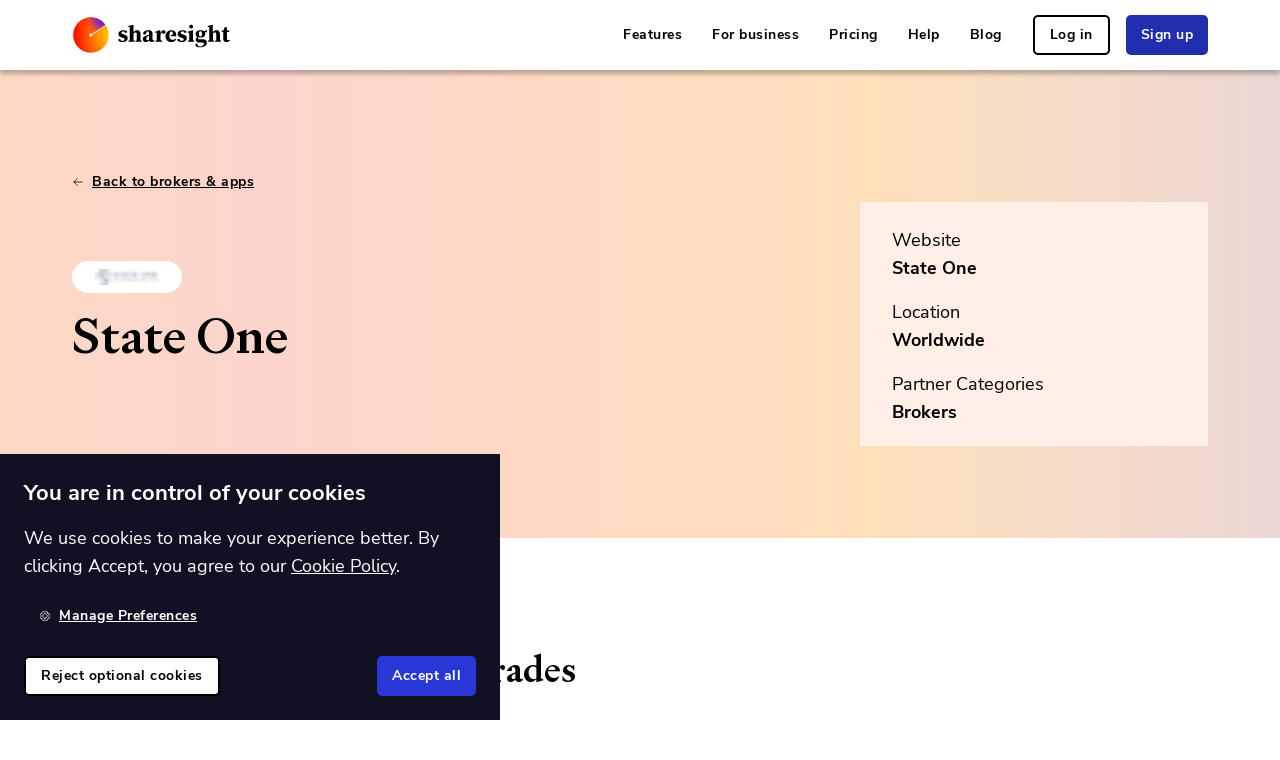

--- FILE ---
content_type: text/html
request_url: https://www.sharesight.com/partners/state-one/
body_size: 20868
content:
<!DOCTYPE html><html lang="en"><head><meta charSet="utf-8"/><meta http-equiv="x-ua-compatible" content="ie=edge"/><meta name="viewport" content="width=device-width, initial-scale=1, shrink-to-fit=no"/><meta name="generator" content="Gatsby 5.14.0"/><meta data-react-helmet="true" name="viewport" content="width=device-width, initial-scale=1"/><meta data-react-helmet="true" name="robots" content="Index, Follow"/><meta data-react-helmet="true" name="msvalidate.01" content="D71EF5876D9C5F2034E74AC314553CA3"/><meta data-react-helmet="true" name="facebook-domain-verification" content="faljgfs5wx7lvxx4lwlc3516vohui3"/><meta data-react-helmet="true" name="theme-color" content="#202dac"/><meta data-react-helmet="true" name="application-name" content="Sharesight"/><meta data-react-helmet="true" name="description" content="How to import your State One trades in to Sharesight using the trade confirmation emails feature"/><meta data-react-helmet="true" name="referrer" content="strict-origin"/><meta data-react-helmet="true" property="fb:app_id" content="1028405463915894"/><meta data-react-helmet="true" property="og:site_name" content="Sharesight"/><meta data-react-helmet="true" property="og:title" content="State One | Sharesight"/><meta data-react-helmet="true" property="og:description" content="How to import your State One trades in to Sharesight using the trade confirmation emails feature"/><meta data-react-helmet="true" property="og:type" content="website"/><meta data-react-helmet="true" property="og:url" content="https://www.sharesight.com/partners/state-one/"/><meta data-react-helmet="true" property="og:locale" content="en"/><meta data-react-helmet="true" property="og:image" content="https://www.sharesight.com/static/14aedd2918a0f5f74197d8d70b1051a7/social-image.png"/><meta data-react-helmet="true" property="og:image:width" content="1200"/><meta data-react-helmet="true" property="og:image:height" content="630"/><meta data-react-helmet="true" property="og:image:type" content="image/png"/><meta data-react-helmet="true" property="og:locale:alternate" content="en_AU"/><meta data-react-helmet="true" property="og:locale:alternate" content="en_CA"/><meta data-react-helmet="true" property="og:locale:alternate" content="en_NZ"/><meta data-react-helmet="true" property="og:locale:alternate" content="en_GB"/><meta data-react-helmet="true" property="og:locale:alternate" content="en_US"/><meta data-react-helmet="true" property="og:locale:alternate" content="en_EU"/><meta data-react-helmet="true" name="twitter:card" content="summary_large_image"/><meta data-react-helmet="true" name="twitter:image" content="https://www.sharesight.com/static/14aedd2918a0f5f74197d8d70b1051a7/social-image.png"/><meta data-react-helmet="true" name="twitter:site" content="@sharesight"/><meta data-react-helmet="true" name="twitter:site:id" content="109123696"/><meta name="theme-color" content="#FFC21A"/><style data-href="/styles.5a9b24286bbad629f6bd.css" data-identity="gatsby-global-css">.rc-tooltip.rc-tooltip-zoom-appear,.rc-tooltip.rc-tooltip-zoom-enter{opacity:0}.rc-tooltip.rc-tooltip-zoom-enter,.rc-tooltip.rc-tooltip-zoom-leave{display:block}.rc-tooltip-zoom-appear,.rc-tooltip-zoom-enter{animation-duration:.3s;animation-fill-mode:both;animation-play-state:paused;animation-timing-function:cubic-bezier(.18,.89,.32,1.28);opacity:0}.rc-tooltip-zoom-leave{animation-duration:.3s;animation-fill-mode:both;animation-play-state:paused;animation-timing-function:cubic-bezier(.6,-.3,.74,.05)}.rc-tooltip-zoom-appear.rc-tooltip-zoom-appear-active,.rc-tooltip-zoom-enter.rc-tooltip-zoom-enter-active{animation-name:rcToolTipZoomIn;animation-play-state:running}.rc-tooltip-zoom-leave.rc-tooltip-zoom-leave-active{animation-name:rcToolTipZoomOut;animation-play-state:running}@keyframes rcToolTipZoomIn{0%{opacity:0;transform:scale(0);transform-origin:50% 50%}to{opacity:1;transform:scale(1);transform-origin:50% 50%}}@keyframes rcToolTipZoomOut{0%{opacity:1;transform:scale(1);transform-origin:50% 50%}to{opacity:0;transform:scale(0);transform-origin:50% 50%}}.rc-tooltip{background-color:rgba(0,0,0,.05);display:block;font-size:12px;line-height:1.5;opacity:.9;padding:1px;position:absolute;visibility:visible;z-index:1070}.rc-tooltip-hidden{display:none}.rc-tooltip-inner{background-color:#fff;border:1px solid #b1b1b1;border-radius:3px;color:#333;min-height:34px;padding:8px 10px;text-align:left;text-decoration:none}.rc-tooltip-arrow,.rc-tooltip-arrow-inner{border-color:transparent;border-style:solid;height:0;position:absolute;width:0}.rc-tooltip-placement-top .rc-tooltip-arrow,.rc-tooltip-placement-topLeft .rc-tooltip-arrow,.rc-tooltip-placement-topRight .rc-tooltip-arrow{border-top-color:#b1b1b1;border-width:6px 6px 0;margin-left:-6px;transform:translate(-50%,5px)}.rc-tooltip-placement-top .rc-tooltip-arrow-inner,.rc-tooltip-placement-topLeft .rc-tooltip-arrow-inner,.rc-tooltip-placement-topRight .rc-tooltip-arrow-inner{border-top-color:#fff;border-width:6px 6px 0;bottom:1px;margin-left:-6px}.rc-tooltip-placement-top .rc-tooltip-arrow{left:50%}.rc-tooltip-placement-topLeft .rc-tooltip-arrow{left:15%}.rc-tooltip-placement-topRight .rc-tooltip-arrow{right:15%}.rc-tooltip-placement-right .rc-tooltip-arrow,.rc-tooltip-placement-rightBottom .rc-tooltip-arrow,.rc-tooltip-placement-rightTop .rc-tooltip-arrow{border-right-color:#b1b1b1;border-width:6px 6px 6px 0;left:-5px;margin-top:-6px;transform:translateX(calc(-100% + 1px))}.rc-tooltip-placement-right .rc-tooltip-arrow-inner,.rc-tooltip-placement-rightBottom .rc-tooltip-arrow-inner,.rc-tooltip-placement-rightTop .rc-tooltip-arrow-inner{border-right-color:#fff;border-width:6px 6px 6px 0;left:1px;margin-top:-6px}.rc-tooltip-placement-right .rc-tooltip-arrow{top:50%}.rc-tooltip-placement-rightTop .rc-tooltip-arrow{margin-top:0;top:15%}.rc-tooltip-placement-rightBottom .rc-tooltip-arrow{bottom:15%}.rc-tooltip-placement-left .rc-tooltip-arrow,.rc-tooltip-placement-leftBottom .rc-tooltip-arrow,.rc-tooltip-placement-leftTop .rc-tooltip-arrow{border-left-color:#b1b1b1;border-width:6px 0 6px 6px;margin-top:-6px;right:-5px;transform:translateX(calc(100% - 1px))}.rc-tooltip-placement-left .rc-tooltip-arrow-inner,.rc-tooltip-placement-leftBottom .rc-tooltip-arrow-inner,.rc-tooltip-placement-leftTop .rc-tooltip-arrow-inner{border-left-color:#fff;border-width:6px 0 6px 6px;margin-top:-6px;right:1px}.rc-tooltip-placement-left .rc-tooltip-arrow{top:50%}.rc-tooltip-placement-leftTop .rc-tooltip-arrow{margin-top:0;top:15%}.rc-tooltip-placement-leftBottom .rc-tooltip-arrow{bottom:15%}.rc-tooltip-placement-bottom .rc-tooltip-arrow,.rc-tooltip-placement-bottomLeft .rc-tooltip-arrow,.rc-tooltip-placement-bottomRight .rc-tooltip-arrow{border-bottom-color:#b1b1b1;border-width:0 6px 6px;margin-left:-6px;transform:translate(-50%,-5px)}.rc-tooltip-placement-bottom .rc-tooltip-arrow-inner,.rc-tooltip-placement-bottomLeft .rc-tooltip-arrow-inner,.rc-tooltip-placement-bottomRight .rc-tooltip-arrow-inner{border-bottom-color:#fff;border-width:0 6px 6px;margin-left:-6px;top:1px}.rc-tooltip-placement-bottom .rc-tooltip-arrow{left:50%}.rc-tooltip-placement-bottomLeft .rc-tooltip-arrow{left:15%}.rc-tooltip-placement-bottomRight .rc-tooltip-arrow{right:15%}</style><title data-react-helmet="true">State One | Sharesight</title><link data-react-helmet="true" rel="alternate" hrefLang="en" href="https://www.sharesight.com/partners/state-one/"/><link data-react-helmet="true" rel="alternate" hrefLang="en-nl" href="https://www.sharesight.com/eu/partners/state-one/"/><link data-react-helmet="true" rel="alternate" hrefLang="en-pt" href="https://www.sharesight.com/eu/partners/state-one/"/><link data-react-helmet="true" rel="alternate" hrefLang="en-it" href="https://www.sharesight.com/eu/partners/state-one/"/><link data-react-helmet="true" rel="alternate" hrefLang="en-ie" href="https://www.sharesight.com/eu/partners/state-one/"/><link data-react-helmet="true" rel="alternate" hrefLang="en-es" href="https://www.sharesight.com/eu/partners/state-one/"/><link data-react-helmet="true" rel="alternate" hrefLang="en-be" href="https://www.sharesight.com/eu/partners/state-one/"/><link data-react-helmet="true" rel="alternate" hrefLang="en-de" href="https://www.sharesight.com/eu/partners/state-one/"/><link data-react-helmet="true" rel="alternate" hrefLang="en-fr" href="https://www.sharesight.com/eu/partners/state-one/"/><link data-react-helmet="true" rel="alternate" hrefLang="en-at" href="https://www.sharesight.com/eu/partners/state-one/"/><link data-react-helmet="true" rel="alternate" hrefLang="en-mt" href="https://www.sharesight.com/eu/partners/state-one/"/><link data-react-helmet="true" rel="alternate" hrefLang="en-lu" href="https://www.sharesight.com/eu/partners/state-one/"/><link data-react-helmet="true" rel="alternate" hrefLang="en-cy" href="https://www.sharesight.com/eu/partners/state-one/"/><link data-react-helmet="true" rel="alternate" hrefLang="en-fi" href="https://www.sharesight.com/eu/partners/state-one/"/><link data-react-helmet="true" rel="alternate" hrefLang="en-ee" href="https://www.sharesight.com/eu/partners/state-one/"/><link data-react-helmet="true" rel="alternate" hrefLang="en-sk" href="https://www.sharesight.com/eu/partners/state-one/"/><link data-react-helmet="true" rel="alternate" hrefLang="en-gr" href="https://www.sharesight.com/eu/partners/state-one/"/><link data-react-helmet="true" rel="alternate" hrefLang="en-si" href="https://www.sharesight.com/eu/partners/state-one/"/><link data-react-helmet="true" rel="alternate" hrefLang="en-hr" href="https://www.sharesight.com/eu/partners/state-one/"/><link data-react-helmet="true" rel="alternate" hrefLang="en-lv" href="https://www.sharesight.com/eu/partners/state-one/"/><link data-react-helmet="true" rel="alternate" hrefLang="en-lt" href="https://www.sharesight.com/eu/partners/state-one/"/><link data-react-helmet="true" rel="alternate" hrefLang="en-cz" href="https://www.sharesight.com/eu/partners/state-one/"/><link data-react-helmet="true" rel="alternate" hrefLang="en-dk" href="https://www.sharesight.com/eu/partners/state-one/"/><link data-react-helmet="true" rel="alternate" hrefLang="en-ro" href="https://www.sharesight.com/eu/partners/state-one/"/><link data-react-helmet="true" rel="alternate" hrefLang="en-bg" href="https://www.sharesight.com/eu/partners/state-one/"/><link data-react-helmet="true" rel="alternate" hrefLang="en-hu" href="https://www.sharesight.com/eu/partners/state-one/"/><link data-react-helmet="true" rel="alternate" hrefLang="en-pl" href="https://www.sharesight.com/eu/partners/state-one/"/><link data-react-helmet="true" rel="alternate" hrefLang="en-se" href="https://www.sharesight.com/eu/partners/state-one/"/><link data-react-helmet="true" rel="alternate" hrefLang="en-au" href="https://www.sharesight.com/au/partners/state-one/"/><link data-react-helmet="true" rel="alternate" hrefLang="en-ca" href="https://www.sharesight.com/ca/partners/state-one/"/><link data-react-helmet="true" rel="alternate" hrefLang="en-nz" href="https://www.sharesight.com/nz/partners/state-one/"/><link data-react-helmet="true" rel="alternate" hrefLang="en-gb" href="https://www.sharesight.com/uk/partners/state-one/"/><link data-react-helmet="true" rel="alternate" hrefLang="en-us" href="https://www.sharesight.com/us/partners/state-one/"/><link data-react-helmet="true" rel="alternate" hrefLang="x-default" href="https://www.sharesight.com/partners/state-one/"/><link data-react-helmet="true" rel="alternate" href="https://www.sharesight.com/blog/feed.xml" type="application/rss+xml" title="Sharesight RSS Feed"/><link data-react-helmet="true" rel="canonical" href="https://www.sharesight.com/partners/state-one/"/><style data-styled="" data-styled-version="5.3.11">.jtnIUq{padding-top:0px;padding-right:0px;padding-bottom:0px;padding-left:0px;margin-top:0px;margin-right:8px;margin-bottom:0px;margin-left:0px;width:12px;height:12px;}/*!sc*/
data-styled.g1[id="Boxstyled__Box-sc-4rjoav-0"]{content:"jtnIUq,"}/*!sc*/
.dhxVdE{display:-webkit-box;display:-webkit-flex;display:-ms-flexbox;display:flex;-webkit-flex-direction:row;-ms-flex-direction:row;flex-direction:row;-webkit-box-pack:center;-webkit-justify-content:center;-ms-flex-pack:center;justify-content:center;-webkit-align-items:center;-webkit-box-align:center;-ms-flex-align:center;align-items:center;-webkit-flex-wrap:nowrap;-ms-flex-wrap:nowrap;flex-wrap:nowrap;height:inherit;}/*!sc*/
data-styled.g2[id="FlexContainerstyled__FlexContainer-sc-1ol5ce3-0"]{content:"dhxVdE,"}/*!sc*/
.iwNtaE{-webkit-appearance:none;-moz-appearance:none;appearance:none;-webkit-text-decoration:none;text-decoration:none;border:0 solid transparent;white-space:nowrap;position:relative;display:-webkit-inline-box;display:-webkit-inline-flex;display:-ms-inline-flexbox;display:inline-flex;-webkit-align-items:center;-webkit-box-align:center;-ms-flex-align:center;align-items:center;-webkit-flex-wrap:nowrap;-ms-flex-wrap:nowrap;flex-wrap:nowrap;-webkit-transition-property:color,background-color,border-color;transition-property:color,background-color,border-color;-webkit-transition:all 250ms;transition:all 250ms;font-weight:700;-webkit-letter-spacing:0.05rem;-moz-letter-spacing:0.05rem;-ms-letter-spacing:0.05rem;letter-spacing:0.05rem;height:4rem;line-height:4rem;font-size:1.4rem;padding:0 1.5rem;border-radius:0.5rem;cursor:pointer;background-color:#202dac;color:#fff;background-color:transparent;color:#000;border:none;-webkit-text-decoration:underline;text-decoration:underline;text-underline-offset:2px;-webkit-text-decoration-thickness:1px;text-decoration-thickness:1px;-webkit-transition:text-decoration-offset 300ms,text-decoration-thickness 300ms;transition:text-decoration-offset 300ms,text-decoration-thickness 300ms;}/*!sc*/
.iwNtaE:hover,.iwNtaE:focus,.iwNtaE:focus-within{background-color:#1a258c;color:#fff;}/*!sc*/
.iwNtaE:hover,.iwNtaE:focus,.iwNtaE:focus-within{text-underline-offset:1px;-webkit-text-decoration-thickness:2px;text-decoration-thickness:2px;}/*!sc*/
.iwNtaE:hover,.iwNtaE:focus,.iwNtaE:focus-within{background-color:transparent;color:#5360df;border:none;}/*!sc*/
.iwNtaE:active{background-color:transparent;color:#2433c2;border:none;}/*!sc*/
.bGfINk{-webkit-appearance:none;-moz-appearance:none;appearance:none;-webkit-text-decoration:none;text-decoration:none;border:0 solid transparent;white-space:nowrap;position:relative;display:-webkit-inline-box;display:-webkit-inline-flex;display:-ms-inline-flexbox;display:inline-flex;-webkit-align-items:center;-webkit-box-align:center;-ms-flex-align:center;align-items:center;-webkit-flex-wrap:nowrap;-ms-flex-wrap:nowrap;flex-wrap:nowrap;-webkit-transition-property:color,background-color,border-color;transition-property:color,background-color,border-color;-webkit-transition:all 250ms;transition:all 250ms;font-weight:700;-webkit-letter-spacing:0.05rem;-moz-letter-spacing:0.05rem;-ms-letter-spacing:0.05rem;letter-spacing:0.05rem;height:4rem;line-height:4rem;font-size:1.4rem;padding:0 1.5rem;border-radius:0.5rem;cursor:pointer;background-color:#202dac;color:#fff;border:2px solid #000;background-color:transparent;color:#000;border:2px solid #000;}/*!sc*/
.bGfINk:hover,.bGfINk:focus,.bGfINk:focus-within{background-color:#1a258c;color:#fff;}/*!sc*/
.bGfINk:hover,.bGfINk:focus,.bGfINk:focus-within{background-color:#000;color:#fff;border:2px solid #000;}/*!sc*/
.bGfINk:active{background-color:#9c96cf;color:#fff;border:2px solid #9f9fac;}/*!sc*/
.iugquD{-webkit-appearance:none;-moz-appearance:none;appearance:none;-webkit-text-decoration:none;text-decoration:none;border:0 solid transparent;white-space:nowrap;position:relative;display:-webkit-inline-box;display:-webkit-inline-flex;display:-ms-inline-flexbox;display:inline-flex;-webkit-align-items:center;-webkit-box-align:center;-ms-flex-align:center;align-items:center;-webkit-flex-wrap:nowrap;-ms-flex-wrap:nowrap;flex-wrap:nowrap;-webkit-transition-property:color,background-color,border-color;transition-property:color,background-color,border-color;-webkit-transition:all 250ms;transition:all 250ms;font-weight:700;-webkit-letter-spacing:0.05rem;-moz-letter-spacing:0.05rem;-ms-letter-spacing:0.05rem;letter-spacing:0.05rem;height:4rem;line-height:4rem;font-size:1.4rem;padding:0 1.5rem;border-radius:0.5rem;cursor:pointer;background-color:#202dac;color:#fff;background-color:#202dac;color:#fff;border:none;}/*!sc*/
.iugquD:hover,.iugquD:focus,.iugquD:focus-within{background-color:#1a258c;color:#fff;}/*!sc*/
.iugquD:hover,.iugquD:focus,.iugquD:focus-within{background-color:#a9b0ef;color:#fff;border:none;}/*!sc*/
.iugquD:active{background-color:#141c6c;color:#fff;border:none;}/*!sc*/
.efiwim{-webkit-appearance:none;-moz-appearance:none;appearance:none;-webkit-text-decoration:none;text-decoration:none;border:0 solid transparent;white-space:nowrap;position:relative;display:-webkit-inline-box;display:-webkit-inline-flex;display:-ms-inline-flexbox;display:inline-flex;-webkit-align-items:center;-webkit-box-align:center;-ms-flex-align:center;align-items:center;-webkit-flex-wrap:nowrap;-ms-flex-wrap:nowrap;flex-wrap:nowrap;-webkit-transition-property:color,background-color,border-color;transition-property:color,background-color,border-color;-webkit-transition:all 250ms;transition:all 250ms;font-weight:700;-webkit-letter-spacing:0.05rem;-moz-letter-spacing:0.05rem;-ms-letter-spacing:0.05rem;letter-spacing:0.05rem;height:4rem;line-height:4rem;font-size:1.4rem;padding:0 1.5rem;border-radius:0.5rem;cursor:pointer;background-color:#202dac;color:#fff;background-color:transparent;color:#fff;border:none;-webkit-text-decoration:underline;text-decoration:underline;text-underline-offset:2px;-webkit-text-decoration-thickness:1px;text-decoration-thickness:1px;-webkit-transition:text-decoration-offset 300ms,text-decoration-thickness 300ms;transition:text-decoration-offset 300ms,text-decoration-thickness 300ms;}/*!sc*/
.efiwim:hover,.efiwim:focus,.efiwim:focus-within{background-color:#1a258c;color:#fff;}/*!sc*/
.efiwim:hover,.efiwim:focus,.efiwim:focus-within{text-underline-offset:1px;-webkit-text-decoration-thickness:2px;text-decoration-thickness:2px;}/*!sc*/
.efiwim:hover,.efiwim:focus,.efiwim:focus-within{background-color:transparent;color:#7e88e7;border:none;}/*!sc*/
.efiwim:active{background-color:transparent;color:#bfc3f3;border:none;}/*!sc*/
.disoFz{-webkit-appearance:none;-moz-appearance:none;appearance:none;-webkit-text-decoration:none;text-decoration:none;border:0 solid transparent;white-space:nowrap;position:relative;display:-webkit-inline-box;display:-webkit-inline-flex;display:-ms-inline-flexbox;display:inline-flex;-webkit-align-items:center;-webkit-box-align:center;-ms-flex-align:center;align-items:center;-webkit-flex-wrap:nowrap;-ms-flex-wrap:nowrap;flex-wrap:nowrap;-webkit-transition-property:color,background-color,border-color;transition-property:color,background-color,border-color;-webkit-transition:all 250ms;transition:all 250ms;font-weight:700;-webkit-letter-spacing:0.05rem;-moz-letter-spacing:0.05rem;-ms-letter-spacing:0.05rem;letter-spacing:0.05rem;height:4rem;line-height:4rem;font-size:1.4rem;padding:0 1.5rem;border-radius:0.5rem;background:transparent;color:#fff;}/*!sc*/
data-styled.g3[id="Buttonstyled__Button-sc-1efe2wy-0"]{content:"iwNtaE,bGfINk,iugquD,efiwim,disoFz,"}/*!sc*/
.kiqPYA{display:-webkit-box;display:-webkit-flex;display:-ms-flexbox;display:flex;max-width:-webkit-fit-content;max-width:-moz-fit-content;max-width:fit-content;-webkit-box-pack:center;-webkit-justify-content:center;-ms-flex-pack:center;justify-content:center;-webkit-align-items:center;-webkit-box-align:center;-ms-flex-align:center;align-items:center;opacity:0.7;-webkit-transition:250ms opacity;transition:250ms opacity;will-change:opacity;}/*!sc*/
.kiqPYA svg,.kiqPYA img{max-height:30px;}/*!sc*/
.kiqPYA:hover,.kiqPYA:focus,.kiqPYA:focus-within{opacity:1;}/*!sc*/
data-styled.g7[id="SocialLink__StyledSocialLink-sc-1elvylp-0"]{content:"kiqPYA,"}/*!sc*/
.jYwnHW{background-color:#fff;color:#000;}/*!sc*/
.jYwnHW:is(:nth-of-type(even)){background-color:#fff;color:#000;}/*!sc*/
.daYVbq{background:transparent;}/*!sc*/
.daYVbq:is(:nth-of-type(even)){background:transparent;}/*!sc*/
.cUhvwm{background-color:#ffefe6;color:#000;}/*!sc*/
.cUhvwm:is(:nth-of-type(even)){background-color:#ffefe6;color:#000;}/*!sc*/
.eXEZPr{background-color:#fff;color:#000;}/*!sc*/
.eXEZPr:is(:nth-of-type(even)){background-color:#f8f8fa;color:#000;}/*!sc*/
.frFzZi{background-color:#000;color:#fff;}/*!sc*/
.frFzZi:is(:nth-of-type(even)){background-color:#000;color:#fff;}/*!sc*/
data-styled.g12[id="Containerstyled__ContainerBackground-sc-1qexvgi-0"]{content:"jYwnHW,daYVbq,cUhvwm,eXEZPr,frFzZi,"}/*!sc*/
.ePhEqB{position:relative;max-width:1200px;width:100%;margin:0 auto;}/*!sc*/
.ePhEqB > *:last-child{margin-bottom:0;}/*!sc*/
.hziYse{position:relative;max-width:1200px;width:100%;margin:0 auto;padding:92px;padding-left:32px;padding-right:32px;}/*!sc*/
@media (max-width:767.98px){.hziYse{padding-left:16px;padding-right:16px;}}/*!sc*/
@media (max-width:767.98px){.hziYse{padding-top:32px;padding-bottom:32px;}}/*!sc*/
.hziYse > *:last-child{margin-bottom:0;}/*!sc*/
.kIJfLT{position:relative;max-width:1200px;width:100%;margin:0 auto;gap:92px;-webkit-align-items:center;-webkit-box-align:center;-ms-flex-align:center;align-items:center;overflow-x:hidden;display:grid;grid-auto-flow:column;-webkit-box-pack:justify;-webkit-justify-content:space-between;-ms-flex-pack:justify;justify-content:space-between;grid-auto-flow:unset;grid-template-columns:repeat(auto-fit,minmax(180px,1fr));}/*!sc*/
@media (max-width:991.98px){.kIJfLT{gap:calc(92px * 0.6667);}}/*!sc*/
@media (max-width:767.98px){.kIJfLT{gap:calc(92px * 0.5);}}/*!sc*/
@media (max-width:575.98px){.kIJfLT{gap:calc(92px * 0.3333);}}/*!sc*/
@media (max-width:991.98px){.kIJfLT{grid-template-columns:repeat(auto-fit,minmax(150px,1fr));}}/*!sc*/
@media (max-width:767.98px){.kIJfLT{grid-template-columns:1fr;grid-auto-flow:row;}}/*!sc*/
.kIJfLT > *:last-child{margin-bottom:0;}/*!sc*/
.kygWM{position:relative;max-width:1200px;width:100%;margin:0 auto;padding:24px;padding-left:32px;padding-right:32px;padding-bottom:4px;gap:48px;-webkit-align-items:center;-webkit-box-align:center;-ms-flex-align:center;align-items:center;overflow-x:hidden;display:grid;grid-auto-flow:column;-webkit-box-pack:justify;-webkit-justify-content:space-between;-ms-flex-pack:justify;justify-content:space-between;grid-auto-flow:unset;grid-template-columns:repeat(auto-fit,minmax(180px,1fr));}/*!sc*/
@media (max-width:767.98px){.kygWM{padding-left:16px;padding-right:16px;}}/*!sc*/
@media (max-width:991.98px){.kygWM{gap:calc(48px * 0.6667);}}/*!sc*/
@media (max-width:767.98px){.kygWM{gap:calc(48px * 0.5);}}/*!sc*/
@media (max-width:575.98px){.kygWM{gap:calc(48px * 0.3333);}}/*!sc*/
@media (max-width:991.98px){.kygWM{grid-template-columns:repeat(auto-fit,minmax(150px,1fr));}}/*!sc*/
@media (max-width:767.98px){.kygWM{grid-template-columns:1fr;grid-auto-flow:row;}}/*!sc*/
.kygWM > *:last-child{margin-bottom:0;}/*!sc*/
.ksfjdD{position:relative;max-width:1200px;width:100%;margin:0 auto;padding:48px;padding-left:32px;padding-right:32px;padding-bottom:92px;}/*!sc*/
@media (max-width:767.98px){.ksfjdD{padding-left:16px;padding-right:16px;}}/*!sc*/
.ksfjdD > *:last-child{margin-bottom:0;}/*!sc*/
.jePDzd{position:relative;max-width:1200px;width:100%;margin:0 auto;padding:92px;padding-left:32px;padding-right:32px;gap:32px;-webkit-align-items:flex-start;-webkit-box-align:flex-start;-ms-flex-align:flex-start;align-items:flex-start;overflow-x:hidden;display:grid;grid-auto-flow:column;-webkit-box-pack:justify;-webkit-justify-content:space-between;-ms-flex-pack:justify;justify-content:space-between;grid-auto-flow:unset;grid-template-columns:repeat(auto-fit,minmax(180px,1fr));}/*!sc*/
@media (max-width:767.98px){.jePDzd{padding-left:16px;padding-right:16px;}}/*!sc*/
@media (max-width:767.98px){.jePDzd{padding-top:32px;padding-bottom:32px;}}/*!sc*/
@media (max-width:991.98px){.jePDzd{gap:calc(32px * 0.6667);}}/*!sc*/
@media (max-width:767.98px){.jePDzd{gap:calc(32px * 0.5);}}/*!sc*/
@media (max-width:575.98px){.jePDzd{gap:calc(32px * 0.3333);}}/*!sc*/
@media (max-width:991.98px){.jePDzd{grid-template-columns:repeat(auto-fit,minmax(150px,1fr));}}/*!sc*/
@media (max-width:767.98px){.jePDzd{grid-template-columns:1fr;grid-auto-flow:row;}}/*!sc*/
.jePDzd > *:last-child{margin-bottom:0;}/*!sc*/
.kdaFBN{position:relative;max-width:1200px;width:100%;margin:0 auto;padding:16px;padding-left:32px;padding-right:32px;}/*!sc*/
@media (max-width:767.98px){.kdaFBN{padding-left:16px;padding-right:16px;}}/*!sc*/
.kdaFBN > *:last-child{margin-bottom:0;}/*!sc*/
.Cyewi{position:relative;max-width:1200px;width:100%;margin:0 auto;padding:4px;padding-left:32px;padding-right:32px;}/*!sc*/
@media (max-width:767.98px){.Cyewi{padding-left:16px;padding-right:16px;}}/*!sc*/
.Cyewi > *:last-child{margin-bottom:0;}/*!sc*/
data-styled.g13[id="Containerstyled__ContainerInner-sc-1qexvgi-1"]{content:"ePhEqB,hziYse,kIJfLT,kygWM,ksfjdD,jePDzd,kdaFBN,Cyewi,"}/*!sc*/
@font-face{font-family:'Signifier';src:url(/fonts/Signifier-Medium.woff2);font-display:swap;}/*!sc*/
@font-face{font-family:'Nunito Sans';src:url(/fonts/NunitoSans-Regular.woff2);font-display:swap;font-weight:normal;}/*!sc*/
@font-face{font-family:'Nunito Sans';src:url(/fonts/nunito-sans.bold.woff2);font-display:swap;font-weight:bold;}/*!sc*/
html{line-height:1.15;-webkit-text-size-adjust:100%;}/*!sc*/
body{margin:0;}/*!sc*/
main{display:block;}/*!sc*/
h1{font-size:2em;margin:0.67em 0;}/*!sc*/
hr{box-sizing:content-box;height:0;overflow:visible;}/*!sc*/
pre{font-family:monospace,monospace;font-size:1em;}/*!sc*/
a{background-color:transparent;}/*!sc*/
abbr[title]{border-bottom:none;-webkit-text-decoration:underline;text-decoration:underline;-webkit-text-decoration:underline dotted;text-decoration:underline dotted;}/*!sc*/
b,strong{font-weight:bolder;}/*!sc*/
code,kbd,samp{font-family:monospace,monospace;font-size:1em;}/*!sc*/
small{font-size:80%;}/*!sc*/
sub,sup{font-size:75%;line-height:0;position:relative;vertical-align:baseline;}/*!sc*/
sub{bottom:-0.25em;}/*!sc*/
sup{top:-0.5em;}/*!sc*/
img{border-style:none;}/*!sc*/
button,input,optgroup,select,textarea{font-family:inherit;font-size:100%;line-height:1.15;margin:0;}/*!sc*/
button,input{overflow:visible;}/*!sc*/
button,select{text-transform:none;}/*!sc*/
button,[type="button"],[type="reset"],[type="submit"]{-webkit-appearance:button;}/*!sc*/
button::-moz-focus-inner,[type="button"]::-moz-focus-inner,[type="reset"]::-moz-focus-inner,[type="submit"]::-moz-focus-inner{border-style:none;padding:0;}/*!sc*/
button:-moz-focusring,[type="button"]:-moz-focusring,[type="reset"]:-moz-focusring,[type="submit"]:-moz-focusring{outline:1px dotted ButtonText;}/*!sc*/
fieldset{padding:0.35em 0.75em 0.625em;}/*!sc*/
legend{box-sizing:border-box;color:inherit;display:table;max-width:100%;padding:0;white-space:normal;}/*!sc*/
progress{vertical-align:baseline;}/*!sc*/
textarea{overflow:auto;}/*!sc*/
[type="checkbox"],[type="radio"]{box-sizing:border-box;padding:0;}/*!sc*/
[type="number"]::-webkit-inner-spin-button,[type="number"]::-webkit-outer-spin-button{height:auto;}/*!sc*/
[type="search"]{-webkit-appearance:textfield;outline-offset:-2px;}/*!sc*/
[type="search"]::-webkit-search-decoration{-webkit-appearance:none;}/*!sc*/
::-webkit-file-upload-button{-webkit-appearance:button;font:inherit;}/*!sc*/
details{display:block;}/*!sc*/
summary{display:list-item;}/*!sc*/
template{display:none;}/*!sc*/
[hidden]{display:none;}/*!sc*/
*,::before,::after{box-sizing:inherit;}/*!sc*/
html{font-size:62.5%;-webkit-font-smoothing:antialiased;font-family:'Nunito Sans','Helvetica',sans-serif;-webkit-font-smoothing:antialiased;}/*!sc*/
html,body{box-sizing:border-box;height:auto;width:auto;min-width:100%;min-height:100%;margin:0;padding:0;}/*!sc*/
body{color:#000;font-weight:500;font-size:1.8rem;}/*!sc*/
@media (max-width:767.98px){body{font-size:1.4rem;}}/*!sc*/
h1,h2,h3,h4,h5,h6{margin:0;margin-bottom:16px;font-weight:500;}/*!sc*/
h1,h2,h3{font-family:Signifier;margin-bottom:32px;}/*!sc*/
h4,h5,h6{font-family:Nunito Sans;}/*!sc*/
h1{font-size:5rem;line-height:6.2rem;}/*!sc*/
h2{font-size:3.6rem;line-height:4.8rem;}/*!sc*/
h3{font-size:2.6rem;line-height:3.8rem;}/*!sc*/
h4{font-weight:900;font-size:2.2rem;line-height:3rem;}/*!sc*/
h5{font-weight:900;font-size:1.6rem;line-height:2.2rem;}/*!sc*/
h6{font-weight:500;font-size:1.8rem;line-height:2.8rem;}/*!sc*/
p{font-size:1.8rem;line-height:2.8rem;font-weight:500;margin:0;margin-bottom:16px;}/*!sc*/
a{color:#202dac;-webkit-text-decoration:underline;text-decoration:underline;text-underline-offset:2px;-webkit-transition:text-decoration-offset 300ms,text-decoration-thickness 300ms;transition:text-decoration-offset 300ms,text-decoration-thickness 300ms;background-color:transparent;color:#000;border:none;-webkit-text-decoration:underline;text-decoration:underline;text-underline-offset:2px;-webkit-text-decoration-thickness:1px;text-decoration-thickness:1px;-webkit-transition:text-decoration-offset 300ms,text-decoration-thickness 300ms;transition:text-decoration-offset 300ms,text-decoration-thickness 300ms;}/*!sc*/
a:hover,a:focus,a:focus-within{text-underline-offset:1px;-webkit-text-decoration-thickness:2px;text-decoration-thickness:2px;color:#202dac;-webkit-transition:color 250ms;transition:color 250ms;}/*!sc*/
a:hover,a:focus,a:focus-within{text-underline-offset:1px;-webkit-text-decoration-thickness:2px;text-decoration-thickness:2px;}/*!sc*/
a:hover,a:focus,a:focus-within{background-color:transparent;color:#5360df;border:none;}/*!sc*/
a:active{background-color:transparent;color:#2433c2;border:none;}/*!sc*/
a svg{vertical-align:middle;}/*!sc*/
@media (max-width:767.98px){h1{font-size:3.6rem;line-height:4.8rem;}h2{font-size:2.6rem;line-height:3.8rem;}h3{font-size:2.2rem;line-height:3rem;}h4{font-weight:900;font-size:1.6rem;line-height:2.2rem;}h5{font-weight:500;font-size:1.8rem;line-height:2.8rem;}h6{font-weight:500;font-size:1.6rem;line-height:2.2rem;}p{font-size:1.4rem;line-height:2.2rem;}}/*!sc*/
.rc-tooltip-arrow{border:none;height:9px;width:9px;background-color:white;box-shadow:0px 4px 4px rgba(0,0,0,0.25);}/*!sc*/
.rc-tooltip-placement-top .rc-tooltip-arrow{-webkit-transform:scale(0.8,1.3) rotate(45deg);-ms-transform:scale(0.8,1.3) rotate(45deg);transform:scale(0.8,1.3) rotate(45deg);}/*!sc*/
.rc-tooltip-placement-bottom .rc-tooltip-arrow{-webkit-transform:scale(0.8,1.3) rotate(45deg);-ms-transform:scale(0.8,1.3) rotate(45deg);transform:scale(0.8,1.3) rotate(45deg);}/*!sc*/
.rc-tooltip-placement-right .rc-tooltip-arrow{-webkit-transform:scale(1.3,0.8) rotate(45deg);-ms-transform:scale(1.3,0.8) rotate(45deg);transform:scale(1.3,0.8) rotate(45deg);}/*!sc*/
.rc-tooltip-placement-left .rc-tooltip-arrow{-webkit-transform:scale(1.3,0.8) rotate(45deg);-ms-transform:scale(1.3,0.8) rotate(45deg);transform:scale(1.3,0.8) rotate(45deg);}/*!sc*/
.rc-tooltip-inner{position:relative;z-index:10;border:none;padding:24px;}/*!sc*/
.rc-tooltip-inner,.rc-tooltip-inner p{font-size:1.4rem;font-weight:500;}/*!sc*/
.rc-tooltip-inner > *:last-child{margin-bottom:0;}/*!sc*/
.rc-tooltip{opacity:1;padding:0;border:none;background-color:#fff;border-radius:0.5rem;box-shadow:0px 4px 4px rgba(0,0,0,0.25);}/*!sc*/
li{line-height:2.8rem;}/*!sc*/
data-styled.g21[id="sc-global-bhDgDN1"]{content:"sc-global-bhDgDN1,"}/*!sc*/
.ieGzTg{height:7rem;list-style-type:none;position:relative;display:-webkit-box;display:-webkit-flex;display:-ms-flexbox;display:flex;-webkit-align-items:center;-webkit-box-align:center;-ms-flex-align:center;align-items:center;}/*!sc*/
.ieGzTg a{-webkit-text-decoration:none;text-decoration:none;}/*!sc*/
data-styled.g24[id="MenuBarItemstyled__MenuBarItem-sc-17ckbzm-0"]{content:"ieGzTg,"}/*!sc*/
.beTvae{display:none;text-align:left;}/*!sc*/
@media (max-width:991.98px){.beTvae{display:-webkit-box;display:-webkit-flex;display:-ms-flexbox;display:flex;}}/*!sc*/
data-styled.g26[id="MenuContainerstyled__MenuContainer-sc-1mekx2v-0"]{content:"beTvae,"}/*!sc*/
.jBYywl{height:auto;padding:16px;}/*!sc*/
data-styled.g27[id="MenuButtonstyled__MenuButton-sc-ljhldf-0"]{content:"jBYywl,"}/*!sc*/
.leOUdI{padding:0;margin:0;display:-webkit-box;display:-webkit-flex;display:-ms-flexbox;display:flex;-webkit-align-items:center;-webkit-box-align:center;-ms-flex-align:center;align-items:center;-webkit-box-pack:end;-webkit-justify-content:flex-end;-ms-flex-pack:end;justify-content:flex-end;}/*!sc*/
@media (max-width:991.98px){.leOUdI{display:none;}}/*!sc*/
data-styled.g28[id="MenuBarstyled__MenuBar-sc-1v2xr2i-0"]{content:"leOUdI,"}/*!sc*/
.bvInEE{position:-webkit-sticky;position:sticky;top:0;z-index:1000;box-shadow:0px 4px 4px rgba(0,0,0,0.25);}/*!sc*/
data-styled.g43[id="HeaderContainerstyled__HeaderContainer-sc-19uikw2-0"]{content:"bvInEE,"}/*!sc*/
.kcnrzN{padding:0px;padding-left:32px;padding-right:32px;height:7rem;-webkit-align-items:center;-webkit-box-align:center;-ms-flex-align:center;align-items:center;display:grid;grid-template-columns:1fr min-content min-content min-content;grid-gap:16px;padding-top:0;padding-bottom:0;}/*!sc*/
@media (max-width:767.98px){.kcnrzN{padding-left:16px;padding-right:16px;}}/*!sc*/
@media (max-width:991.98px){.kcnrzN{grid-template-columns:min-content 1fr min-content min-content;grid-gap:4px;}}/*!sc*/
@media (max-width:575.98px){.kcnrzN{grid-template-columns:min-content 1fr min-content;grid-gap:4px;}}/*!sc*/
data-styled.g44[id="Navstyled__Nav-sc-1rhetcn-0"]{content:"kcnrzN,"}/*!sc*/
.koGrPa{font-size:0;}/*!sc*/
@media (max-width:991.98px){.koGrPa{display:-webkit-box;display:-webkit-flex;display:-ms-flexbox;display:flex;-webkit-box-pack:center;-webkit-justify-content:center;-ms-flex-pack:center;justify-content:center;padding-left:92px;}}/*!sc*/
@media (max-width:575.98px){.koGrPa{padding-left:0;}}/*!sc*/
data-styled.g45[id="Logostyled__LinkContainer-sc-k6f9jo-0"]{content:"koGrPa,"}/*!sc*/
.gqeJqL{display:inline-block;}/*!sc*/
data-styled.g46[id="Logostyled__StyledLink-sc-k6f9jo-1"]{content:"gqeJqL,"}/*!sc*/
.dkPEPV{display:block;padding:1.5rem 0;height:auto;}/*!sc*/
data-styled.g47[id="Logostyled__StyledSvg-sc-k6f9jo-2"]{content:"dkPEPV,"}/*!sc*/
@media (max-width:575.98px){.faJOHl{display:none;}}/*!sc*/
data-styled.g48[id="CTAVisibilitystyled__CTAVisibility-sc-10y6wqj-0"]{content:"faJOHl,"}/*!sc*/
.iQiNfJ{font-size:1.2rem;line-height:5rem;text-align:center;}/*!sc*/
data-styled.g60[id="CopyContainerstyled__CopyContainer-sc-q5fls1-0"]{content:"iQiNfJ,"}/*!sc*/
.jhUyPE{text-align:center;}/*!sc*/
data-styled.g61[id="LocaleContainerstyled__LocaleContainer-sc-18sazul-0"]{content:"jhUyPE,"}/*!sc*/
.cOTTda{color:inherit;font-size:1.4rem;font-weight:500;line-height:2.8rem;height:2.8rem;-webkit-text-decoration:none;text-decoration:none;font-weight:900;-webkit-text-decoration:underline;text-decoration:underline;pointer-events:none;cursor:not-allowed;}/*!sc*/
.lnRvzY{color:inherit;font-size:1.4rem;font-weight:500;line-height:2.8rem;height:2.8rem;-webkit-text-decoration:none;text-decoration:none;}/*!sc*/
data-styled.g62[id="StyledLocaleLinkstyled__StyledLocaleLink-sc-16f4lo-0"]{content:"cOTTda,lnRvzY,"}/*!sc*/
.fQbbtI{text-align:center;}/*!sc*/
data-styled.g63[id="Socialstyled__SocialContainer-sc-gggp9m-0"]{content:"fQbbtI,"}/*!sc*/
.npYET{display:-webkit-box;display:-webkit-flex;display:-ms-flexbox;display:flex;-webkit-box-pack:center;-webkit-justify-content:center;-ms-flex-pack:center;justify-content:center;}/*!sc*/
.npYET > *{margin-right:16px;}/*!sc*/
.npYET > *:last-child{margin-right:0;}/*!sc*/
data-styled.g64[id="Socialstyled__Group-sc-gggp9m-1"]{content:"npYET,"}/*!sc*/
.lgdlte{display:grid;grid-template-areas:'one two';grid-gap:16px;}/*!sc*/
@media (max-width:767.98px){.lgdlte{grid-template-areas:none;}}/*!sc*/
data-styled.g65[id="Socialstyled__GroupsContainer-sc-gggp9m-2"]{content:"lgdlte,"}/*!sc*/
.DCBDU{position:relative;}/*!sc*/
data-styled.g67[id="LinkGroupstyled__Group-sc-jign5l-0"]{content:"DCBDU,"}/*!sc*/
.fCDitt{display:grid;grid-template-columns:repeat(auto-fill,250px);}/*!sc*/
data-styled.g68[id="LinkGroupstyled__Grid-sc-jign5l-1"]{content:"fCDitt,"}/*!sc*/
.jqUtnp{color:inherit;font-size:1.4rem;font-weight:500;line-height:2.8rem;height:2.8rem;display:block;-webkit-text-decoration:underline;text-decoration:underline;opacity:0.85;-webkit-transition:250ms opacity;transition:250ms opacity;font-weight:900;}/*!sc*/
.jqUtnp:hover,.jqUtnp:focus,.jqUtnp:focus-within{opacity:1;}/*!sc*/
.eHpCVz{color:inherit;font-size:1.4rem;font-weight:500;line-height:2.8rem;height:2.8rem;display:block;-webkit-text-decoration:underline;text-decoration:underline;opacity:0.85;-webkit-transition:250ms opacity;transition:250ms opacity;}/*!sc*/
.eHpCVz:hover,.eHpCVz:focus,.eHpCVz:focus-within{opacity:1;}/*!sc*/
data-styled.g69[id="Linkstyled__Link-sc-fa8zee-0"]{content:"jqUtnp,eHpCVz,"}/*!sc*/
.fLbfak{font-size:1.2rem;font-weight:500;}/*!sc*/
data-styled.g70[id="LinkButtonstyled__LinkButton-sc-vae674-0"]{content:"fLbfak,"}/*!sc*/
.ctLREA{margin-top:12px;}/*!sc*/
.ctLREA img{width:100%;}/*!sc*/
@media (max-width:575.98px){.ctLREA{margin-top:0;}}/*!sc*/
data-styled.g78[id="BlogPostContainerstyled__BlogPostContainer-sc-1ffy73j-0"]{content:"ctLREA,"}/*!sc*/
.bSAJQc{display:grid;grid-template-columns:2fr 1fr;grid-template-rows:1fr;gap:92px;grid-template-areas:'. .';-webkit-align-items:center;-webkit-box-align:center;-ms-flex-align:center;align-items:center;}/*!sc*/
@media (max-width:767.98px){.bSAJQc{display:-webkit-box;display:-webkit-flex;display:-ms-flexbox;display:flex;-webkit-flex-direction:column;-ms-flex-direction:column;flex-direction:column;gap:32px;-webkit-align-items:unset;-webkit-box-align:unset;-ms-flex-align:unset;align-items:unset;}}/*!sc*/
data-styled.g79[id="ContainerInnerstyled__ContainerInner-sc-2uj9wt-0"]{content:"bSAJQc,"}/*!sc*/
.grPGmG h1{margin-top:48px;}/*!sc*/
.grPGmG h2{margin-top:48px;}/*!sc*/
.grPGmG h3{margin-top:48px;}/*!sc*/
.grPGmG h4{margin-top:48px;}/*!sc*/
.grPGmG h5{margin-top:48px;}/*!sc*/
.grPGmG h6{margin-top:48px;padding:24px;background-color:#f8f8fa;line-height:1.6;}/*!sc*/
.grPGmG li{padding:4px 0;line-height:2.8rem;}/*!sc*/
.grPGmG table{border-collapse:collapse;margin-bottom:48px;}/*!sc*/
.grPGmG th{text-align:left;padding:16px;font-weight:700;border-bottom:1px solid #000;}/*!sc*/
.grPGmG td{padding:16px;border-bottom:1px solid #000;}/*!sc*/
data-styled.g83[id="ContentStylesstyled__ContentStyles-sc-cxnqxg-0"]{content:"grPGmG,"}/*!sc*/
.gnHnqM{position:relative;width:100%;overflow:hidden;}/*!sc*/
.gnHnqM::before{content:'';position:absolute;top:0;left:0;width:200%;height:100%;background-image:url([data-uri]);background-size:cover;background-position:center;z-index:-1;-webkit-animation:gaTbYb 6s infinite alternate;animation:gaTbYb 6s infinite alternate;}/*!sc*/
data-styled.g107[id="AnimatedContainerstyled__AnimatedContainer-sc-n7u5bn-0"]{content:"gnHnqM,"}/*!sc*/
.cEyxx{font-weight:900;-webkit-text-decoration:none;text-decoration:none;}/*!sc*/
data-styled.g108[id="StyledLinkstyled__StyledLink-sc-1whqp8a-0"]{content:"cEyxx,"}/*!sc*/
.dMRn{padding:0;}/*!sc*/
data-styled.g112[id="BackButtonstyled__BackButton-sc-g8xkvn-0"]{content:"dMRn,"}/*!sc*/
@-webkit-keyframes gaTbYb{0%{-webkit-transform:translateX(0);-ms-transform:translateX(0);transform:translateX(0);}100%{-webkit-transform:translateX(-50%);-ms-transform:translateX(-50%);transform:translateX(-50%);}}/*!sc*/
@keyframes gaTbYb{0%{-webkit-transform:translateX(0);-ms-transform:translateX(0);transform:translateX(0);}100%{-webkit-transform:translateX(-50%);-ms-transform:translateX(-50%);transform:translateX(-50%);}}/*!sc*/
data-styled.g118[id="sc-keyframes-gaTbYb"]{content:"gaTbYb,"}/*!sc*/
</style><style>.gatsby-image-wrapper{position:relative;overflow:hidden}.gatsby-image-wrapper picture.object-fit-polyfill{position:static!important}.gatsby-image-wrapper img{bottom:0;height:100%;left:0;margin:0;max-width:none;padding:0;position:absolute;right:0;top:0;width:100%;object-fit:cover}.gatsby-image-wrapper [data-main-image]{opacity:0;transform:translateZ(0);transition:opacity .25s linear;will-change:opacity}.gatsby-image-wrapper-constrained{display:inline-block;vertical-align:top}</style><noscript><style>.gatsby-image-wrapper noscript [data-main-image]{opacity:1!important}.gatsby-image-wrapper [data-placeholder-image]{opacity:0!important}</style></noscript><script type="module">const e="undefined"!=typeof HTMLImageElement&&"loading"in HTMLImageElement.prototype;e&&document.body.addEventListener("load",(function(e){const t=e.target;if(void 0===t.dataset.mainImage)return;if(void 0===t.dataset.gatsbyImageSsr)return;let a=null,n=t;for(;null===a&&n;)void 0!==n.parentNode.dataset.gatsbyImageWrapper&&(a=n.parentNode),n=n.parentNode;const o=a.querySelector("[data-placeholder-image]"),r=new Image;r.src=t.currentSrc,r.decode().catch((()=>{})).then((()=>{t.style.opacity=1,o&&(o.style.opacity=0,o.style.transition="opacity 500ms linear")}))}),!0);</script><link rel="icon" href="/favicon-32x32.png?v=faef29857251e7308dbfcd9414682061" type="image/png"/><link rel="manifest" href="/manifest.webmanifest" crossorigin="anonymous"/><link rel="apple-touch-icon" sizes="48x48" href="/icons/icon-48x48.png?v=faef29857251e7308dbfcd9414682061"/><link rel="apple-touch-icon" sizes="72x72" href="/icons/icon-72x72.png?v=faef29857251e7308dbfcd9414682061"/><link rel="apple-touch-icon" sizes="96x96" href="/icons/icon-96x96.png?v=faef29857251e7308dbfcd9414682061"/><link rel="apple-touch-icon" sizes="144x144" href="/icons/icon-144x144.png?v=faef29857251e7308dbfcd9414682061"/><link rel="apple-touch-icon" sizes="192x192" href="/icons/icon-192x192.png?v=faef29857251e7308dbfcd9414682061"/><link rel="apple-touch-icon" sizes="256x256" href="/icons/icon-256x256.png?v=faef29857251e7308dbfcd9414682061"/><link rel="apple-touch-icon" sizes="384x384" href="/icons/icon-384x384.png?v=faef29857251e7308dbfcd9414682061"/><link rel="apple-touch-icon" sizes="512x512" href="/icons/icon-512x512.png?v=faef29857251e7308dbfcd9414682061"/><style type="text/css">
    .anchor.before {
      position: absolute;
      top: 0;
      left: 0;
      transform: translateX(-100%);
      padding-right: 4px;
    }
    .anchor.after {
      display: inline-block;
      padding-left: 4px;
    }
    h1 .anchor svg,
    h2 .anchor svg,
    h3 .anchor svg,
    h4 .anchor svg,
    h5 .anchor svg,
    h6 .anchor svg {
      visibility: hidden;
    }
    h1:hover .anchor svg,
    h2:hover .anchor svg,
    h3:hover .anchor svg,
    h4:hover .anchor svg,
    h5:hover .anchor svg,
    h6:hover .anchor svg,
    h1 .anchor:focus svg,
    h2 .anchor:focus svg,
    h3 .anchor:focus svg,
    h4 .anchor:focus svg,
    h5 .anchor:focus svg,
    h6 .anchor:focus svg {
      visibility: visible;
    }
  </style><script>
    document.addEventListener("DOMContentLoaded", function(event) {
      var hash = window.decodeURI(location.hash.replace('#', ''))
      if (hash !== '') {
        var element = document.getElementById(hash)
        if (element) {
          var scrollTop = window.pageYOffset || document.documentElement.scrollTop || document.body.scrollTop
          var clientTop = document.documentElement.clientTop || document.body.clientTop || 0
          var offset = element.getBoundingClientRect().top + scrollTop - clientTop
          // Wait for the browser to finish rendering before scrolling.
          setTimeout((function() {
            window.scrollTo(0, offset - 0)
          }), 0)
        }
      }
    })
  </script><link rel="preload" href="/fonts/Signifier-Medium.woff2" as="font" type="font/woff2" crossorigin="anonymous"/><link rel="preload" href="/fonts/NunitoSans-Regular.woff2" as="font" type="font/woff2" crossorigin="anonymous"/><link rel="preload" href="/fonts/nunito-sans.bold.woff2" as="font" type="font/woff2" crossorigin="anonymous"/></head><body><div id="___gatsby"><div style="outline:none" tabindex="-1" id="gatsby-focus-wrapper"><header class="Containerstyled__ContainerBackground-sc-1qexvgi-0 jYwnHW HeaderContainerstyled__HeaderContainer-sc-19uikw2-0 bvInEE"><div class="Containerstyled__ContainerInner-sc-1qexvgi-1 ePhEqB"><nav role="navigation" aria-label="Sharesight" class="Navstyled__Nav-sc-1rhetcn-0 kcnrzN"><div class="Logostyled__LinkContainer-sc-k6f9jo-0 koGrPa"><a class="FlexibleLinkComponent-sc-16la71q-0 hVCKBd Logostyled__StyledLink-sc-k6f9jo-1 gqeJqL" title="Stock Portfolio Tracker | Sharesight" hrefLang="en" target="_self" href="/"><svg role="img" width="15.882352941176471rem" height="4rem" viewBox="0 0 135 34" fill="none" xmlns="http://www.w3.org/2000/svg"><path d="M30.0173 22.5969C33.1014 14.8765 29.3428 6.11783 21.6225 3.03385C13.902 -0.0501237 5.1434 3.70843 2.05943 11.4288C-1.0246 19.1492 2.73392 27.9078 10.4543 30.9918C18.1748 34.0759 26.9333 30.3173 30.0173 22.5969Z" fill="url(#paint0_radial_3159_14843)"></path><path d="M28.6897 8.85806C27.4969 6.99734 25.9056 5.42303 24.0304 4.2481C22.1552 3.07316 20.0424 2.32674 17.8437 2.0624C15.6448 1.79807 13.4147 2.02236 11.3132 2.7192C9.21163 3.41603 7.29079 4.56813 5.68863 6.0928L16.0476 16.9174L28.6897 8.85806Z" fill="url(#paint1_radial_3159_14843)"></path><mask id="mask0_3159_14843" style="mask-type:alpha" maskUnits="userSpaceOnUse" x="0" y="1" width="32" height="32"><path d="M30.0173 22.5969C33.1014 14.8765 29.3428 6.11783 21.6225 3.03385C13.902 -0.0501237 5.1434 3.70843 2.05943 11.4288C-1.0246 19.1492 2.73392 27.9078 10.4543 30.9918C18.1748 34.0759 26.9333 30.3173 30.0173 22.5969Z" fill="#FFB801"></path></mask><g mask="url(#mask0_3159_14843)"><path d="M15.4976 17.4165L28.7445 8.68604" stroke="white" stroke-width="0.756416" stroke-miterlimit="10" stroke-linecap="round"></path></g><path d="M17.1236 17.8165C17.5678 17.2169 17.4422 16.3709 16.843 15.927C16.2439 15.4832 15.398 15.6095 14.9538 16.2091C14.5094 16.8088 14.6351 17.6547 15.2343 18.0986C15.8335 18.5425 16.6793 18.4162 17.1236 17.8165Z" fill="white"></path><path d="M49.0766 10.315L47.854 10.1194V9.28555L51.9253 8.39795L52.2431 8.59845L52.1551 11.3566V15.2542L52.2138 15.4988V18.5724C52.2138 19.795 52.2334 21.8269 52.2749 22.717H49.0179C49.0571 21.8269 49.0766 19.795 49.0766 18.5724V10.315ZM53.1723 21.8073V22.7267H47.9787V21.8073L49.8077 21.4063H51.314L53.1723 21.8073ZM58.1849 16.2837V18.5821C58.1849 19.8439 58.2045 21.8367 58.2436 22.7267H54.9818C55.0209 21.8367 55.0404 19.8439 55.0404 18.5821V16.516C55.0404 15.2371 54.7812 14.8043 53.9817 14.8043C53.2481 14.8043 52.3996 15.4156 51.5878 16.3937H50.8738V14.9779H52.1551L51.4044 15.5379C52.7884 13.5402 53.879 12.902 55.2947 12.902C57.0455 12.8922 58.1849 14.0072 58.1849 16.2861V16.2837ZM57.268 21.4186L59.1997 21.8122V22.7316H53.9915V21.8122L55.7764 21.4186H57.268Z" fill="black"></path><path d="M63.8921 17.2296C64.7063 16.9851 66.105 16.6232 67.0366 16.4007V17.2272C66.1599 17.4249 65.2992 17.6881 64.4618 18.0145C63.5693 18.3935 62.9947 19.0562 62.9947 19.9853C62.9947 20.9634 63.5155 21.4304 64.1806 21.4304C64.5572 21.4304 64.8677 21.2739 65.4986 20.8143L66.2908 20.2176L66.4962 20.5037L65.6624 21.406C64.7063 22.4207 64.0926 23.0296 62.6622 23.0296C61.1364 23.0296 60.0752 22.1298 60.0752 20.5062C60.0752 19.1002 60.8503 18.1123 63.8921 17.2296ZM65.391 21.1126V16.1708C65.391 14.4225 65.0536 13.9066 63.7943 13.9066C63.1681 13.9167 62.5462 14.0121 61.9457 14.1902L63.3053 13.4225L63.1585 14.804C63.1072 16.1171 62.4714 16.6452 61.711 16.6452C61.5383 16.658 61.3649 16.6363 61.2007 16.5813C61.0366 16.5263 60.885 16.4391 60.7549 16.3249C60.6328 16.195 60.5395 16.0406 60.4813 15.872C60.4232 15.7034 60.4014 15.5244 60.4175 15.3468C60.4297 15.1757 60.5006 14.694 61.2733 14.0631C62.76 12.8405 64.6403 12.8894 64.9142 12.8992C65.836 12.931 66.7994 12.9554 67.5648 13.6963C68.1761 14.2929 68.4475 15.2392 68.4475 16.611V21.0368C68.4475 21.4255 68.6089 21.6138 68.8925 21.6138C69.0979 21.6138 69.2593 21.5062 69.4891 21.1786L70.0124 21.5282C69.5405 22.6041 68.8363 23.0174 67.6381 23.0174C66.3031 23.01 65.5646 22.3058 65.3934 21.1126H65.391Z" fill="black"></path><path d="M71.9123 18.5843V17.4277C71.9123 16.3445 71.8927 15.9459 71.8536 15.1561L70.6432 14.9776V14.2025L74.5384 12.8919L74.8759 13.1022L75.0568 15.5254V18.5843C75.0568 19.8069 75.0764 21.8388 75.1155 22.7289H71.8536C71.8927 21.8388 71.9123 19.8069 71.9123 18.5843ZM70.8022 21.8095L72.6948 21.406H74.7707L76.656 21.7997V22.7191H70.8022V21.8095ZM73.597 15.9777H75.0788L74.8123 16.5157C75.1595 14.0974 76.5239 12.8943 77.7123 12.8943C78.1293 12.8712 78.5393 13.009 78.8577 13.2792C79.1762 13.5495 79.3788 13.9316 79.4239 14.3468C79.3823 15.3738 78.8126 15.9582 78.0228 15.9582C77.4286 15.9582 76.9665 15.6672 76.497 15.0437L75.9224 14.2905L76.7195 14.5766C75.8625 15.2698 75.2702 16.2369 75.0421 17.3152L73.5946 17.1734L73.597 15.9777Z" fill="black"></path><path d="M88.5666 17.0589C88.5739 17.4159 88.537 17.7723 88.4566 18.1201H84.1139V17.0785H84.4318C85.3781 17.0785 85.625 16.7239 85.625 15.8437C85.625 14.5502 85.004 13.9071 84.2875 13.9071C83.4659 13.9071 82.7177 14.802 82.7177 17.6531C82.7177 20.0592 83.911 21.1448 85.3854 21.1448C85.8365 21.1478 86.283 21.0546 86.6953 20.8717C87.1077 20.6887 87.4763 20.4201 87.7768 20.0836L88.459 20.7243C87.6496 22.2672 86.229 23.0276 84.3193 23.0276C81.4487 23.0276 79.4045 21.1497 79.4045 17.9661C79.4045 14.6749 81.9401 12.8923 84.4856 12.8923C87.0921 12.8923 88.5666 14.67 88.5666 17.0589Z" fill="black"></path><path d="M99.5602 22.7294C99.5994 21.8393 99.6189 19.8074 99.6189 18.5848V17.6434C99.6189 16.5577 99.5994 15.9464 99.5602 15.1566L98.3376 14.9781V14.203L102.47 12.8924L102.81 13.1027L102.751 15.966V18.5848C102.751 19.8074 102.771 21.8393 102.81 22.7294H99.5602ZM103.766 21.81V22.7294H98.5308V21.81L100.36 21.4163H101.849L103.766 21.81ZM99.4796 9.86034C99.4796 8.93851 100.213 8.28809 101.152 8.28809C102.091 8.28809 102.825 8.93851 102.825 9.86034C102.825 10.7822 102.091 11.4301 101.152 11.4301C100.213 11.4301 99.4796 10.7748 99.4796 9.86034Z" fill="black"></path><path d="M112.011 24.5286C112.011 23.9539 111.63 23.3964 110.561 23.3964H108.488C107.627 23.3964 106.886 23.3206 106.377 23.0957C106.018 22.9246 105.708 22.6662 105.475 22.3441C105.241 22.022 105.093 21.6465 105.042 21.252C104.942 20.225 105.683 19.3399 106.91 18.374L107.429 18.6992C107.142 19.0339 106.987 19.4616 106.994 19.9023C106.994 20.362 107.297 20.648 108.138 20.648H110.444C113.451 20.648 114.5 21.8168 114.5 23.5285C114.5 25.5384 112.649 27.5312 108.556 27.4995C107.294 27.4995 105.548 27.2378 104.856 26.0666C104.762 25.8928 104.707 25.7004 104.696 25.503C104.684 25.3056 104.717 25.1081 104.79 24.9247C105.199 23.9466 106.839 24.4356 106.839 24.4356C106.652 24.6637 106.552 24.952 106.561 25.2474C106.561 25.9565 107.211 26.6461 108.627 26.7537C110.854 26.9248 112.011 25.3844 112.011 24.5286ZM109.038 12.8919C111.847 12.8919 113.163 14.2123 113.163 16.0707C113.163 17.8507 111.837 19.2225 109.033 19.2225C106.228 19.2225 104.903 17.8874 104.903 16.0707C104.903 14.2539 106.228 12.8919 109.038 12.8919ZM107.708 16.0707C107.708 17.4693 108.106 18.3129 109.016 18.3129C109.925 18.3129 110.385 17.4522 110.385 16.0486C110.385 14.6451 109.916 13.8333 109.043 13.8333C108.17 13.8333 107.708 14.6622 107.708 16.0609V16.0707ZM114.376 12.8479L114.684 13.046V14.5595H111.855V13.914L114.376 12.8479Z" fill="black"></path><path d="M116.476 10.315L115.253 10.1194V9.28555L119.324 8.39795L119.642 8.59845L119.564 11.3566V15.2542L119.623 15.4988V18.5724C119.623 19.795 119.642 21.8269 119.681 22.717H116.417C116.456 21.8269 116.476 19.795 116.476 18.5724V10.315ZM120.572 21.8073V22.7267H115.378V21.8073L117.197 21.4063H118.701L120.572 21.8073ZM125.584 16.2837V18.5821C125.584 19.8439 125.604 21.8367 125.643 22.7267H122.381C122.42 21.8367 122.44 19.8439 122.44 18.5821V16.516C122.44 15.2371 122.178 14.8043 121.378 14.8043C120.645 14.8043 119.796 15.4156 118.987 16.3937H118.273V14.9779H119.564L118.804 15.5379C120.188 13.5402 121.278 12.902 122.694 12.902C124.432 12.8922 125.584 14.0072 125.584 16.2861V16.2837ZM124.667 21.4186L126.596 21.8122V22.7316H121.391V21.8122L123.176 21.4186H124.667Z" fill="black"></path><path d="M132.545 21.4064C132.942 21.3857 133.319 21.2314 133.616 20.9687L134.105 21.4431C133.582 22.4456 132.66 23.0202 131.218 23.0202C129.43 23.0202 128.381 22.2231 128.381 20.2792C128.381 19.5921 128.401 19.0566 128.401 18.2937V14.5427H127.129V13.3666L129.462 13.0659L128.33 13.8605L129.577 10.4226H131.589L131.545 13.973V20.0689C131.54 20.9956 131.961 21.4064 132.545 21.4064ZM133.609 13.1832V14.5354H129.983V13.1906L133.609 13.1832Z" fill="black"></path><path d="M44.6608 16.6897L43.6974 16.4158C42.3427 16.0075 42.0493 15.6309 42.0493 15.0832C42.0493 14.3692 42.6362 13.978 43.5164 13.978C43.8836 13.9675 44.2499 14.0196 44.5997 14.132L44.8442 15.181H46.6267L46.7196 13.687C45.7604 13.1683 44.6876 12.8953 43.5971 12.8923C40.9368 12.8923 39.477 14.2983 39.477 16.1175C39.477 17.6018 40.3401 18.6141 41.8659 19.0518L42.9296 19.3574C44.2304 19.7413 44.5948 20.1472 44.5948 20.7658C44.5948 21.5605 43.9688 21.9297 42.8342 21.9297C42.3311 21.9319 41.8326 21.8347 41.3671 21.6437L41.1715 20.4846H39.433L39.4012 22.1107C40.4373 22.7218 41.6217 23.0356 42.8244 23.0178C45.6071 23.0178 47.2894 21.8173 47.2894 19.7315C47.2845 18.2766 46.5313 17.2497 44.6608 16.6897Z" fill="black"></path><path d="M94.9141 16.6897L93.9507 16.4158C92.5961 16.0075 92.3026 15.6309 92.3026 15.0832C92.3026 14.3692 92.8895 13.978 93.7697 13.978C94.1369 13.9675 94.5033 14.0196 94.853 14.132L95.0975 15.181H96.88L96.9729 13.687C96.0123 13.1675 94.9377 12.8945 93.8455 12.8923C91.1852 12.8923 89.7254 14.2983 89.7254 16.1175C89.7254 17.6018 90.5886 18.6141 92.1144 19.0518L93.178 19.3574C94.4788 19.7413 94.8432 20.1472 94.8432 20.7658C94.8432 21.5605 94.2172 21.9297 93.0826 21.9297C92.5795 21.9319 92.081 21.8347 91.6155 21.6437L91.4199 20.4846H89.6814L89.6472 22.1107C90.6836 22.7211 91.8678 23.0349 93.0704 23.0178C95.853 23.0178 97.5353 21.8173 97.5353 19.7315C97.5378 18.2766 96.7871 17.2497 94.9141 16.6897Z" fill="black"></path><defs><radialGradient id="paint0_radial_3159_14843" cx="0" cy="0" r="1" gradientUnits="userSpaceOnUse" gradientTransform="translate(30.4114 16.9922) rotate(180) scale(27.8977 39.1562)"><stop stop-color="#FFB801"></stop><stop offset="0.0729167" stop-color="#FFBD01"></stop><stop offset="1" stop-color="#FF0F00"></stop></radialGradient><radialGradient id="paint1_radial_3159_14843" cx="0" cy="0" r="1" gradientUnits="userSpaceOnUse" gradientTransform="translate(26.6047 3.98265) rotate(142.337) scale(15.4553 21.6771)"><stop offset="0.125" stop-color="#701EB5"></stop><stop offset="0.421875" stop-color="#A62F9C"></stop><stop offset="1" stop-color="#FF4C01" stop-opacity="0.2"></stop></radialGradient></defs></svg></a></div><ul role="menubar" aria-label="Sharesight Navigation Menu" class="MenuBarstyled__MenuBar-sc-1v2xr2i-0 leOUdI"><li role="none" class="MenuBarItemstyled__MenuBarItem-sc-17ckbzm-0 ieGzTg"><a class="Buttonstyled__Button-sc-1efe2wy-0 iwNtaE FlexibleLinkComponent-sc-16la71q-0 hVCKBd" href="/features/" target="_self" title="Portfolio Management Tool Features | Sharesight" role="link">Features</a></li><li role="none" class="MenuBarItemstyled__MenuBarItem-sc-17ckbzm-0 ieGzTg"><a class="Buttonstyled__Button-sc-1efe2wy-0 iwNtaE FlexibleLinkComponent-sc-16la71q-0 hVCKBd" href="/business/" target="_self" title="Share Portfolio Tracker for Business | Sharesight" role="link">For business</a></li><li role="none" class="MenuBarItemstyled__MenuBarItem-sc-17ckbzm-0 ieGzTg"><a class="Buttonstyled__Button-sc-1efe2wy-0 iwNtaE FlexibleLinkComponent-sc-16la71q-0 hVCKBd" href="/pricing/" target="_self" title="Pricing | Sharesight" role="link">Pricing</a></li><li role="none" class="MenuBarItemstyled__MenuBarItem-sc-17ckbzm-0 ieGzTg"><a class="Buttonstyled__Button-sc-1efe2wy-0 iwNtaE FlexibleLinkComponent-sc-16la71q-0 hVCKBd" href="https://help.sharesight.com/" rel="noopener noreferrer" target="_blank" title="Help Centre | Sharesight Help" role="link">Help</a></li><li role="none" class="MenuBarItemstyled__MenuBarItem-sc-17ckbzm-0 ieGzTg"><a class="Buttonstyled__Button-sc-1efe2wy-0 iwNtaE FlexibleLinkComponent-sc-16la71q-0 hVCKBd" href="/blog/" target="_self" title="Read the Sharesight blog" role="link">Blog</a></li></ul><div class="MenuContainerstyled__MenuContainer-sc-1mekx2v-0 beTvae"><button aria-label="Open Mobile Navigation" class="Buttonstyled__Button-sc-1efe2wy-0 iwNtaE MenuButtonstyled__MenuButton-sc-ljhldf-0 jBYywl" type="button"><svg xmlns="http://www.w3.org/2000/svg" width="36" height="36" fill="none" viewBox="0 0 256 256"><path fill="currentcolor" d="M224,128a8,8,0,0,1-8,8H40a8,8,0,0,1,0-16H216A8,8,0,0,1,224,128ZM40,72H216a8,8,0,0,0,0-16H40a8,8,0,0,0,0,16ZM216,184H40a8,8,0,0,0,0,16H216a8,8,0,0,0,0-16Z"></path></svg></button></div><div class="CTAVisibilitystyled__CTAVisibility-sc-10y6wqj-0 faJOHl"><a class="Buttonstyled__Button-sc-1efe2wy-0 bGfINk FlexibleLinkComponent-sc-16la71q-0 hVCKBd" href="https://portfolio.sharesight.com/login/" target="_self" title="Log in to Sharesight" role="link">Log in</a></div><a class="Buttonstyled__Button-sc-1efe2wy-0 iugquD FlexibleLinkComponent-sc-16la71q-0 hVCKBd" href="https://portfolio.sharesight.com/signup/" target="_self" title="Sign up to Sharesight for free" role="link">Sign up</a></nav></div></header><main><div class="AnimatedContainerstyled__AnimatedContainer-sc-n7u5bn-0 gnHnqM"><section class="Containerstyled__ContainerBackground-sc-1qexvgi-0 daYVbq"><div class="Containerstyled__ContainerInner-sc-1qexvgi-1 hziYse"><a class="Buttonstyled__Button-sc-1efe2wy-0 iwNtaE FlexibleLinkComponent-sc-16la71q-0 hVCKBd BackButtonstyled__BackButton-sc-g8xkvn-0 dMRn" href="/partners/" target="_self" title="Brokers &amp; Apps | Sharesight" role="link"><div width="12px" height="12px" class="Boxstyled__Box-sc-4rjoav-0 jtnIUq"><div class="FlexContainerstyled__FlexContainer-sc-1ol5ce3-0 dhxVdE"><svg aria-label="left arrow" width="32" height="32" viewBox="0 0 32 32" fill="none" xmlns="http://www.w3.org/2000/svg"><path d="M27 16H5" stroke="black" stroke-width="2" stroke-linecap="round" stroke-linejoin="round"></path><path d="M14 7L5 16L14 25" stroke="black" stroke-width="2" stroke-linecap="round" stroke-linejoin="round"></path></svg></div></div>Back to brokers &amp; apps</a><section class="Containerstyled__ContainerBackground-sc-1qexvgi-0 daYVbq" color="transparent"><div class="Containerstyled__ContainerInner-sc-1qexvgi-1 kIJfLT"><div class="ContainerInnerstyled__ContainerInner-sc-2uj9wt-0 bSAJQc"><div><h1>State One</h1></div><section class="Containerstyled__ContainerBackground-sc-1qexvgi-0 cUhvwm"><div class="Containerstyled__ContainerInner-sc-1qexvgi-1 kygWM"><nav><p>Website <br/><a class="FlexibleLinkComponent-sc-16la71q-0 StyledLinkstyled__StyledLink-sc-1whqp8a-0 hVCKBd cEyxx" href="https://www.stateone.com.au/" target="_blank" rel="noopener noreferrer">State One</a></p><p>Location <br/><strong>Worldwide</strong></p><p>Partner Categories <br/><strong>Brokers</strong></p></nav></div></section></div></div></section></div></section></div><section class="Containerstyled__ContainerBackground-sc-1qexvgi-0 jYwnHW" color="white"><div class="Containerstyled__ContainerInner-sc-1qexvgi-1 ksfjdD"><div class="ContainerInnerstyled__ContainerInner-sc-2uj9wt-0 bSAJQc"><section class="Containerstyled__ContainerBackground-sc-1qexvgi-0 eXEZPr BlogPostContainerstyled__BlogPostContainer-sc-1ffy73j-0 ctLREA"><div class="Containerstyled__ContainerInner-sc-1qexvgi-1 ePhEqB"><div class="ContentStylesstyled__ContentStyles-sc-cxnqxg-0 grPGmG"><div><h2 id="how-to-import-historical-trades" style="position:relative;"><a href="#how-to-import-historical-trades" aria-label="how to import historical trades permalink" class="anchor before"><svg aria-hidden="true" focusable="false" height="16" version="1.1" viewBox="0 0 16 16" width="16"><path fill-rule="evenodd" d="M4 9h1v1H4c-1.5 0-3-1.69-3-3.5S2.55 3 4 3h4c1.45 0 3 1.69 3 3.5 0 1.41-.91 2.72-2 3.25V8.59c.58-.45 1-1.27 1-2.09C10 5.22 8.98 4 8 4H4c-.98 0-2 1.22-2 2.5S3 9 4 9zm9-3h-1v1h1c1 0 2 1.22 2 2.5S13.98 12 13 12H9c-.98 0-2-1.22-2-2.5 0-.83.42-1.64 1-2.09V6.25c-1.09.53-2 1.84-2 3.25C6 11.31 7.55 13 9 13h4c1.45 0 3-1.69 3-3.5S14.5 6 13 6z"></path></svg></a>How to import historical trades</h2>
<p>You can bulk import your historical buy and sell trades in to Sharesight by uploading a spreadsheet. <a href="https://help.sharesight.com/import_bulk_trades/">Read this help guide</a> for step-by-step instructions on how to bulk import your historical trades.</p>
<h2 id="how-to-import-new-trades" style="position:relative;"><a href="#how-to-import-new-trades" aria-label="how to import new trades permalink" class="anchor before"><svg aria-hidden="true" focusable="false" height="16" version="1.1" viewBox="0 0 16 16" width="16"><path fill-rule="evenodd" d="M4 9h1v1H4c-1.5 0-3-1.69-3-3.5S2.55 3 4 3h4c1.45 0 3 1.69 3 3.5 0 1.41-.91 2.72-2 3.25V8.59c.58-.45 1-1.27 1-2.09C10 5.22 8.98 4 8 4H4c-.98 0-2 1.22-2 2.5S3 9 4 9zm9-3h-1v1h1c1 0 2 1.22 2 2.5S13.98 12 13 12H9c-.98 0-2-1.22-2-2.5 0-.83.42-1.64 1-2.09V6.25c-1.09.53-2 1.84-2 3.25C6 11.31 7.55 13 9 13h4c1.45 0 3-1.69 3-3.5S14.5 6 13 6z"></path></svg></a>How to import new trades</h2>
<p>Sharesight supports State One using the trade confirmation emails feature. Read more about how to forward your contract notes in <a href="https://www.sharesight.com/partners/contract-notes/">this guide</a>.</p></div></div></div></section></div></div></section></main><footer role="contentinfo"><section class="Containerstyled__ContainerBackground-sc-1qexvgi-0 frFzZi Footerstyled__Footer-sc-s276ri-0 hUGTIU"><div class="Containerstyled__ContainerInner-sc-1qexvgi-1 jePDzd"><div class="LinkGroupstyled__Group-sc-jign5l-0 DCBDU"><div class="LinkGroupstyled__Grid-sc-jign5l-1 fCDitt"><a class="Buttonstyled__Button-sc-1efe2wy-0 efiwim FlexibleLinkComponent-sc-16la71q-0 hVCKBd Linkstyled__Link-sc-fa8zee-0 jqUtnp" href="/features/" target="_self" title="Portfolio Management Tool Features | Sharesight" role="link">Features</a><a class="Buttonstyled__Button-sc-1efe2wy-0 efiwim FlexibleLinkComponent-sc-16la71q-0 hVCKBd Linkstyled__Link-sc-fa8zee-0 eHpCVz" href="/investment-portfolio-tax/" target="_self" title="Investment Portfolio Tax Reporting | Sharesight" role="link">Tax reporting</a><a class="Buttonstyled__Button-sc-1efe2wy-0 efiwim FlexibleLinkComponent-sc-16la71q-0 hVCKBd Linkstyled__Link-sc-fa8zee-0 eHpCVz" href="/investment-portfolio-performance/" target="_self" title="Investment Portfolio Performance | Sharesight" role="link">Performance</a><a class="Buttonstyled__Button-sc-1efe2wy-0 efiwim FlexibleLinkComponent-sc-16la71q-0 hVCKBd Linkstyled__Link-sc-fa8zee-0 eHpCVz" href="/dividend-tracker/" target="_self" title="Dividend Tracker | Track your Dividends | Sharesight" role="link">Dividends</a><a class="Buttonstyled__Button-sc-1efe2wy-0 efiwim FlexibleLinkComponent-sc-16la71q-0 hVCKBd Linkstyled__Link-sc-fa8zee-0 eHpCVz" href="/dividend-calculator/" target="_self" title="Dividend Calculator - Monthly Dividend Income | Sharesight" role="link">Dividend calculator</a><a class="Buttonstyled__Button-sc-1efe2wy-0 efiwim FlexibleLinkComponent-sc-16la71q-0 hVCKBd Linkstyled__Link-sc-fa8zee-0 eHpCVz" href="/australian-cgt-calculator/" target="_self" title="Australian CGT Calculator: Capital Gains Tax Tool | Sharesight" role="link">Australian CGT calculator</a><a class="Buttonstyled__Button-sc-1efe2wy-0 efiwim FlexibleLinkComponent-sc-16la71q-0 hVCKBd Linkstyled__Link-sc-fa8zee-0 eHpCVz" href="/investment-calculator/" target="_self" title="Return on Investment Calculator: See Your Timeline | Sharesight" role="link">Investment calculator</a><a class="Buttonstyled__Button-sc-1efe2wy-0 efiwim FlexibleLinkComponent-sc-16la71q-0 hVCKBd Linkstyled__Link-sc-fa8zee-0 eHpCVz" href="/average-price-calculator/" target="_self" title="Stock Average Price Calculator | Sharesight" role="link">Average price calculator</a><a class="Buttonstyled__Button-sc-1efe2wy-0 efiwim FlexibleLinkComponent-sc-16la71q-0 hVCKBd Linkstyled__Link-sc-fa8zee-0 eHpCVz" href="/cagr-calculator/" target="_self" title="Compound Annual Growth Rate (CAGR) calculator | Sharesight" role="link">CAGR calculator</a><a class="Buttonstyled__Button-sc-1efe2wy-0 efiwim FlexibleLinkComponent-sc-16la71q-0 hVCKBd Linkstyled__Link-sc-fa8zee-0 eHpCVz" href="/partners/" target="_self" title="Supported brokers" role="link">Supported brokers</a><a class="Buttonstyled__Button-sc-1efe2wy-0 efiwim FlexibleLinkComponent-sc-16la71q-0 hVCKBd Linkstyled__Link-sc-fa8zee-0 eHpCVz" href="/supported-stock-exchanges-managed-funds-mutual-funds/" target="_self" title="Supported markets | Sharesight" role="link">Supported markets</a><a class="Buttonstyled__Button-sc-1efe2wy-0 efiwim FlexibleLinkComponent-sc-16la71q-0 hVCKBd Linkstyled__Link-sc-fa8zee-0 eHpCVz" href="/partners/" target="_self" title="Supported software | Sharesight" role="link">Supported software</a><a class="Buttonstyled__Button-sc-1efe2wy-0 efiwim FlexibleLinkComponent-sc-16la71q-0 hVCKBd Linkstyled__Link-sc-fa8zee-0 eHpCVz" href="/blog/how-sharesight-keeps-your-data-safe/" target="_self" title="Data security" role="link">Data security</a></div></div><div class="LinkGroupstyled__Group-sc-jign5l-0 DCBDU"><div class="LinkGroupstyled__Grid-sc-jign5l-1 fCDitt"><a class="Buttonstyled__Button-sc-1efe2wy-0 efiwim FlexibleLinkComponent-sc-16la71q-0 hVCKBd Linkstyled__Link-sc-fa8zee-0 jqUtnp" href="/business/" target="_self" title="Share Portfolio Tracker for Business | Sharesight" role="link">For business</a><a class="Buttonstyled__Button-sc-1efe2wy-0 efiwim FlexibleLinkComponent-sc-16la71q-0 hVCKBd Linkstyled__Link-sc-fa8zee-0 eHpCVz" href="/partners/" target="_self" title="Brokers &amp; Apps | Sharesight" role="link">Partner directory</a><a class="Buttonstyled__Button-sc-1efe2wy-0 efiwim FlexibleLinkComponent-sc-16la71q-0 hVCKBd Linkstyled__Link-sc-fa8zee-0 eHpCVz" href="/accountants/" target="_self" title="Sharesight for Accountants | Sharesight" role="link">For accountants</a><a class="Buttonstyled__Button-sc-1efe2wy-0 efiwim FlexibleLinkComponent-sc-16la71q-0 hVCKBd Linkstyled__Link-sc-fa8zee-0 eHpCVz" href="/financial-advisers/" target="_self" title="Sharesight for Financial Advisers | Sharesight" role="link">For advisors</a><a class="Buttonstyled__Button-sc-1efe2wy-0 efiwim FlexibleLinkComponent-sc-16la71q-0 hVCKBd Linkstyled__Link-sc-fa8zee-0 eHpCVz" href="/smsf/" target="_self" title="SMSF portfolio tracking software | Sharesight" role="link">For SMSFs</a></div></div><div class="LinkGroupstyled__Group-sc-jign5l-0 DCBDU"><div class="LinkGroupstyled__Grid-sc-jign5l-1 fCDitt"><a class="Buttonstyled__Button-sc-1efe2wy-0 efiwim FlexibleLinkComponent-sc-16la71q-0 hVCKBd Linkstyled__Link-sc-fa8zee-0 jqUtnp" href="/pricing/" target="_self" title="Pricing" role="link">Pricing</a><a title="Business pricing | Sharesight" class="Buttonstyled__Button-sc-1efe2wy-0 efiwim FlexibleLinkComponent-sc-16la71q-0 hVCKBd Linkstyled__Link-sc-fa8zee-0 jqUtnp" href="/business/#pricing">Business pricing</a></div></div><div class="LinkGroupstyled__Group-sc-jign5l-0 DCBDU"><div class="LinkGroupstyled__Grid-sc-jign5l-1 fCDitt"><a class="Buttonstyled__Button-sc-1efe2wy-0 efiwim FlexibleLinkComponent-sc-16la71q-0 hVCKBd Linkstyled__Link-sc-fa8zee-0 jqUtnp" href="https://help.sharesight.com/" rel="noopener noreferrer" target="_blank" title="Help Centre | Sharesight Help" role="link">Help</a><a class="Buttonstyled__Button-sc-1efe2wy-0 efiwim FlexibleLinkComponent-sc-16la71q-0 hVCKBd Linkstyled__Link-sc-fa8zee-0 eHpCVz" href="/blog/" target="_self" title="Read the Sharesight blog" role="link">Blog</a><a class="Buttonstyled__Button-sc-1efe2wy-0 efiwim FlexibleLinkComponent-sc-16la71q-0 hVCKBd Linkstyled__Link-sc-fa8zee-0 eHpCVz" href="https://community.sharesight.com/" rel="noopener noreferrer" target="_blank" title="Community Forum" role="link">Community forum</a><a class="Buttonstyled__Button-sc-1efe2wy-0 efiwim FlexibleLinkComponent-sc-16la71q-0 hVCKBd Linkstyled__Link-sc-fa8zee-0 eHpCVz" href="/events/" target="_self" title="Events, Webinars and Podcasts | Sharesight" role="link">Webinars &amp; events</a><a class="Buttonstyled__Button-sc-1efe2wy-0 efiwim FlexibleLinkComponent-sc-16la71q-0 hVCKBd Linkstyled__Link-sc-fa8zee-0 eHpCVz" href="/become-a-partner/" target="_self" title="Partner with Sharesight | Sharesight" role="link">Become a partner</a><a class="Buttonstyled__Button-sc-1efe2wy-0 efiwim FlexibleLinkComponent-sc-16la71q-0 hVCKBd Linkstyled__Link-sc-fa8zee-0 eHpCVz" href="/affiliates/" target="_self" title="Affiliates | Sharesight" role="link">Become an affiliate</a><a class="Buttonstyled__Button-sc-1efe2wy-0 efiwim FlexibleLinkComponent-sc-16la71q-0 hVCKBd Linkstyled__Link-sc-fa8zee-0 eHpCVz" href="https://portfolio.sharesight.com/api/" rel="noopener noreferrer" target="_blank" title="Sharesight API documentation" role="link">Our developer API</a></div></div><div class="LinkGroupstyled__Group-sc-jign5l-0 DCBDU"><div class="LinkGroupstyled__Grid-sc-jign5l-1 fCDitt"><a class="Buttonstyled__Button-sc-1efe2wy-0 efiwim FlexibleLinkComponent-sc-16la71q-0 hVCKBd Linkstyled__Link-sc-fa8zee-0 jqUtnp" href="/about-us/" target="_self" title="About Us | Sharesight" role="link">About us</a><a class="Buttonstyled__Button-sc-1efe2wy-0 efiwim FlexibleLinkComponent-sc-16la71q-0 hVCKBd Linkstyled__Link-sc-fa8zee-0 eHpCVz" href="/team/" target="_self" title="Executive Team | Sharesight" role="link">Our team</a><a class="Buttonstyled__Button-sc-1efe2wy-0 efiwim FlexibleLinkComponent-sc-16la71q-0 hVCKBd Linkstyled__Link-sc-fa8zee-0 eHpCVz" href="/media/" target="_self" title="Sharesight Media &amp; Press Releases | Company News | Sharesight" role="link">Media</a></div></div></div></section><section class="Containerstyled__ContainerBackground-sc-1qexvgi-0 frFzZi Socialstyled__SocialContainer-sc-gggp9m-0 fQbbtI"><div class="Containerstyled__ContainerInner-sc-1qexvgi-1 kdaFBN"><div class="Socialstyled__Group-sc-gggp9m-1 Socialstyled__GroupsContainer-sc-gggp9m-2 npYET lgdlte"><div class="Socialstyled__Group-sc-gggp9m-1 npYET"><a class="SocialLink__StyledSocialLink-sc-1elvylp-0 kiqPYA" href="https://www.instagram.com/sharesight" title="Check us out on Instagram" target="_blank" rel="noopener noreferrer"><svg width="32" height="32" viewBox="0 0 32 32" fill="none" xmlns="http://www.w3.org/2000/svg" role="img"><title>Check us out on Facebook</title><path fill-rule="evenodd" clip-rule="evenodd" d="M0.197266 15.9998C0.197266 7.26245 7.28215 0.179443 16.0218 0.179443C24.7614 0.179443 31.8463 7.26245 31.8463 15.9998C31.8463 24.7371 24.7614 31.8201 16.0218 31.8201C7.28215 31.8201 0.197266 24.7371 0.197266 15.9998Z" fill="#535360"></path><path fill-rule="evenodd" clip-rule="evenodd" d="M16.0234 7.10425C13.7313 7.10425 13.4437 7.11427 12.5434 7.15522C11.6449 7.19636 11.0317 7.33856 10.495 7.54721C9.93996 7.76272 9.4691 8.051 8.99999 8.52015C8.53054 8.98913 8.24218 9.45987 8.02591 10.0146C7.81668 10.5513 7.67426 11.1646 7.63382 12.0625C7.59356 12.9625 7.58301 13.2502 7.58301 15.5417C7.58301 17.8331 7.59321 18.1198 7.634 19.0198C7.67532 19.9181 7.81756 20.5312 8.02609 21.0677C8.24183 21.6226 8.53018 22.0933 8.99947 22.5623C9.46839 23.0316 9.93926 23.3206 10.494 23.5361C11.031 23.7448 11.6444 23.887 12.5427 23.9281C13.443 23.9691 13.7304 23.9791 16.0223 23.9791C18.3146 23.9791 18.6013 23.9691 19.5016 23.9281C20.4001 23.887 21.014 23.7448 21.551 23.5361C22.1059 23.3206 22.5761 23.0316 23.045 22.5623C23.5145 22.0933 23.8028 21.6226 24.0191 21.0678C24.2266 20.5312 24.369 19.9179 24.4112 19.02C24.4516 18.12 24.4622 17.8331 24.4622 15.5417C24.4622 13.2502 24.4516 12.9626 24.4112 12.0626C24.369 11.1644 24.2266 10.5513 24.0191 10.0148C23.8028 9.45987 23.5145 8.98913 23.045 8.52015C22.5756 8.05082 22.1061 7.76254 21.5505 7.54721C21.0125 7.33856 20.3988 7.19636 19.5003 7.15522C18.6001 7.11427 18.3135 7.10425 16.0207 7.10425H16.0234ZM15.2662 8.62472C15.4909 8.62437 15.7417 8.62472 16.0233 8.62472C18.2767 8.62472 18.5438 8.6328 19.4337 8.67323C20.2565 8.71085 20.7031 8.84831 21.0006 8.9638C21.3945 9.11673 21.6753 9.29954 21.9705 9.59485C22.2659 9.89016 22.4487 10.1714 22.6021 10.5652C22.7176 10.8622 22.8553 11.3087 22.8927 12.1313C22.9331 13.0208 22.9419 13.288 22.9419 15.5397C22.9419 17.7915 22.9331 18.0586 22.8927 18.9481C22.8551 19.7707 22.7176 20.2172 22.6021 20.5143C22.4491 20.908 22.2659 21.1884 21.9705 21.4835C21.6751 21.7788 21.3947 21.9617 21.0006 22.1146C20.7035 22.2306 20.2565 22.3677 19.4337 22.4053C18.544 22.4458 18.2767 22.4545 16.0233 22.4545C13.7698 22.4545 13.5027 22.4458 12.613 22.4053C11.7901 22.3674 11.3435 22.2299 11.0459 22.1144C10.652 21.9615 10.3707 21.7787 10.0753 21.4834C9.77992 21.188 9.59706 20.9075 9.44374 20.5136C9.32822 20.2165 9.19055 19.77 9.1531 18.9474C9.11266 18.0579 9.10457 17.7908 9.10457 15.5376C9.10457 13.2845 9.11266 13.0187 9.1531 12.1292C9.19073 11.3066 9.32822 10.8601 9.44374 10.5627C9.59671 10.1689 9.77992 9.8877 10.0753 9.59239C10.3707 9.29708 10.652 9.11427 11.0459 8.96099C11.3434 8.84497 11.7901 8.70786 12.613 8.67007C13.3916 8.63491 13.6933 8.62437 15.2662 8.62261V8.62472ZM20.5284 10.0257C19.9692 10.0257 19.5156 10.4787 19.5156 11.0378C19.5156 11.5968 19.9692 12.0503 20.5284 12.0503C21.0875 12.0503 21.5411 11.5968 21.5411 11.0378C21.5411 10.4788 21.0875 10.0257 20.5284 10.0257ZM16.0234 11.2087C13.6299 11.2087 11.6893 13.1488 11.6893 15.5417C11.6893 17.9345 13.6299 19.8737 16.0234 19.8737C18.4169 19.8737 20.3568 17.9345 20.3568 15.5417C20.3568 13.1488 18.4169 11.2087 16.0234 11.2087ZM16.0234 12.7292C17.577 12.7292 18.8366 13.9883 18.8366 15.5417C18.8366 17.0948 17.577 18.3541 16.0234 18.3541C14.4696 18.3541 13.2101 17.0948 13.2101 15.5417C13.2101 13.9883 14.4696 12.7292 16.0234 12.7292Z" fill="white"></path></svg></a><a class="SocialLink__StyledSocialLink-sc-1elvylp-0 kiqPYA" href="https://www.facebook.com/sharesight" title="Check us out on Facebook" target="_blank" rel="noopener noreferrer"><svg width="33" height="32" viewBox="0 0 33 32" fill="none" xmlns="http://www.w3.org/2000/svg" role="img"><path fill-rule="evenodd" clip-rule="evenodd" d="M0.688477 15.9998C0.688477 7.26245 7.77336 0.179443 16.513 0.179443C25.2527 0.179443 32.3375 7.26245 32.3375 15.9998C32.3375 24.7371 25.2527 31.8201 16.513 31.8201C7.77336 31.8201 0.688477 24.7371 0.688477 15.9998Z" fill="#535360"></path><g clip-path="url(#clip0_1009_2562)"><path d="M17.8161 18.3067H20.1807L21.1265 14.5234H17.8161V12.6317C17.8161 11.6575 17.8161 10.7401 19.7078 10.7401H21.1265V7.5621C20.8182 7.52143 19.6538 7.42969 18.4243 7.42969C15.8563 7.42969 14.0328 8.99692 14.0328 11.8751V14.5234H11.1953V18.3067H14.0328V26.3462H17.8161V18.3067Z" fill="white"></path></g><defs><clipPath id="clip0_1009_2562"><rect width="22.7001" height="22.7001" fill="white" transform="translate(4.57422 3.64624)"></rect></clipPath></defs></svg></a><a class="SocialLink__StyledSocialLink-sc-1elvylp-0 kiqPYA" href="https://twitter.com/sharesight" title="Check us out on Twitter" target="_blank" rel="noopener noreferrer"><svg width="32" height="32" viewBox="0 0 32 32" fill="none" xmlns="http://www.w3.org/2000/svg" role="img"><title>Check us out on X</title><path fill-rule="evenodd" clip-rule="evenodd" d="M0.197266 15.9998C0.197266 7.26245 7.28215 0.179443 16.0218 0.179443C24.7614 0.179443 31.8463 7.26245 31.8463 15.9998C31.8463 24.7371 24.7614 31.8201 16.0218 31.8201C7.28215 31.8201 0.197266 24.7371 0.197266 15.9998Z" fill="#535360"></path><path transform="translate(8, 8)" d="M9.52373 6.77566L15.4811 0H14.0699L8.89493 5.88201L4.7648 0H0L6.24693 8.89549L0 15.9999H1.4112L6.87253 9.78701L11.2352 15.9999H16M1.92053 1.04126H4.08853L14.0688 15.0098H11.9003" fill="white"></path></svg></a><a class="SocialLink__StyledSocialLink-sc-1elvylp-0 kiqPYA" href="https://www.youtube.com/user/sharesightTV" title="Check us out on YouTube" target="_blank" rel="noopener noreferrer"><svg width="33" height="32" viewBox="0 0 33 32" fill="none" xmlns="http://www.w3.org/2000/svg" role="img"><path fill-rule="evenodd" clip-rule="evenodd" d="M0.666016 16.0003C0.666016 7.26293 7.7509 0.179932 16.4905 0.179932C25.2302 0.179932 32.3151 7.26293 32.3151 16.0003C32.3151 24.7376 25.2302 31.8206 16.4905 31.8206C7.7509 31.8206 0.666016 24.7376 0.666016 16.0003Z" fill="#535360"></path><path fill-rule="evenodd" clip-rule="evenodd" d="M23.0858 10.4312C23.8121 10.6304 24.3841 11.2175 24.5782 11.963C24.9309 13.3142 24.9309 16.1334 24.9309 16.1334C24.9309 16.1334 24.9309 18.9526 24.5782 20.3038C24.3841 21.0494 23.8121 21.6364 23.0858 21.8358C21.7696 22.1978 16.4913 22.1978 16.4913 22.1978C16.4913 22.1978 11.2131 22.1978 9.89677 21.8358C9.17048 21.6364 8.59851 21.0494 8.4044 20.3038C8.05176 18.9526 8.05176 16.1334 8.05176 16.1334C8.05176 16.1334 8.05176 13.3142 8.4044 11.963C8.59851 11.2175 9.17048 10.6304 9.89677 10.4312C11.2131 10.0691 16.4913 10.0691 16.4913 10.0691C16.4913 10.0691 21.7696 10.0691 23.0858 10.4312ZM14.9089 13.7604V19.0337L19.1287 16.3971L14.9089 13.7604Z" fill="white"></path></svg></a><a class="SocialLink__StyledSocialLink-sc-1elvylp-0 kiqPYA" href="https://www.linkedin.com/company/sharesight-limited" title="Check us out on LinkedIn" target="_blank" rel="noopener noreferrer"><svg width="32" height="32" viewBox="0 0 32 32" fill="none" xmlns="http://www.w3.org/2000/svg" role="img"><path fill-rule="evenodd" clip-rule="evenodd" d="M0.15332 16.0003C0.15332 7.26293 7.2382 0.179932 15.9778 0.179932C24.7175 0.179932 31.8024 7.26293 31.8024 16.0003C31.8024 24.7376 24.7175 31.8206 15.9778 31.8206C7.2382 31.8206 0.15332 24.7376 0.15332 16.0003Z" fill="#535360"></path><path d="M8.74753 12.856H11.4451V23.6462H8.74753V12.856ZM8.36538 9.19181C8.36538 8.7572 8.52274 8.38254 8.83745 8.06783C9.16715 7.73813 9.57928 7.57327 10.0738 7.57327C10.5684 7.57327 10.9805 7.73063 11.3102 8.04535C11.6549 8.34508 11.8272 8.72723 11.8272 9.19181C11.8272 9.65639 11.6549 10.046 11.3102 10.3608C10.9805 10.6605 10.5684 10.8103 10.0738 10.8103C9.57928 10.8103 9.16715 10.653 8.83745 10.3383C8.52274 10.0086 8.36538 9.62642 8.36538 9.19181ZM14.542 12.856H17.1047V14.5869H17.1497C17.4044 14.0474 17.7941 13.5828 18.3186 13.1932C18.8431 12.7886 19.555 12.5862 20.4542 12.5862C21.1735 12.5862 21.7805 12.7061 22.275 12.9459C22.7846 13.1857 23.1967 13.5004 23.5114 13.8901C23.8261 14.2797 24.0509 14.7293 24.1858 15.2388C24.3207 15.7484 24.3881 16.2804 24.3881 16.8349V23.6462H21.6906V18.1837C21.6906 17.884 21.6756 17.5542 21.6456 17.1946C21.6156 16.8199 21.5332 16.4752 21.3983 16.1605C21.2784 15.8308 21.0836 15.5611 20.8138 15.3512C20.5441 15.1264 20.1769 15.014 19.7123 15.014C19.2627 15.014 18.8806 15.089 18.5659 15.2388C18.2662 15.3887 18.0114 15.591 17.8016 15.8458C17.6067 16.1006 17.4644 16.3928 17.3745 16.7225C17.2845 17.0522 17.2396 17.3969 17.2396 17.7566V23.6462H14.542V12.856Z" fill="white"></path><path d="M8.74753 12.856V12.6038H8.49531V12.856H8.74753ZM11.4451 12.856H11.6973V12.6038H11.4451V12.856ZM11.4451 23.6462V23.8985H11.6973V23.6462H11.4451ZM8.74753 23.6462H8.49531V23.8985H8.74753V23.6462ZM8.83745 8.06783L9.0158 8.24618L9.0158 8.24618L8.83745 8.06783ZM11.3102 8.04535L11.1359 8.22799L11.1447 8.23568L11.3102 8.04535ZM11.3102 10.3608L11.4799 10.5474L11.4803 10.547L11.3102 10.3608ZM8.83745 10.3383L8.65481 10.5126L8.6633 10.5207L8.83745 10.3383ZM8.74753 13.1082H11.4451V12.6038H8.74753V13.1082ZM11.1929 12.856V23.6462H11.6973V12.856H11.1929ZM11.4451 23.394H8.74753V23.8985H11.4451V23.394ZM8.99976 23.6462V12.856H8.49531V23.6462H8.99976ZM8.6176 9.19181C8.6176 8.82588 8.74711 8.51487 9.0158 8.24618L8.6591 7.88948C8.29836 8.25022 8.11315 8.68853 8.11315 9.19181H8.6176ZM9.0158 8.24618C9.29511 7.96687 9.64167 7.8255 10.0738 7.8255V7.32105C9.51689 7.32105 9.0392 7.50938 8.6591 7.88948L9.0158 8.24618ZM10.0738 7.8255C10.5096 7.8255 10.8575 7.96187 11.1361 8.2278L11.4844 7.8629C11.1036 7.49939 10.6272 7.32105 10.0738 7.32105V7.8255ZM11.1447 8.23568C11.4332 8.48657 11.575 8.7988 11.575 9.19181H12.0795C12.0795 8.65566 11.8766 8.20358 11.4757 7.85502L11.1447 8.23568ZM11.575 9.19181C11.575 9.58514 11.4328 9.90731 11.1401 10.1745L11.4803 10.547C11.877 10.1848 12.0795 9.72764 12.0795 9.19181H11.575ZM11.1406 10.1741C10.8625 10.4269 10.5131 10.5581 10.0738 10.5581V11.0626C10.6237 11.0626 11.0985 10.8941 11.4799 10.5474L11.1406 10.1741ZM10.0738 10.5581C9.6381 10.5581 9.29019 10.4218 9.0116 10.1558L8.6633 10.5207C9.04411 10.8842 9.52046 11.0626 10.0738 11.0626V10.5581ZM9.0199 10.1641C8.74756 9.87881 8.6176 9.55814 8.6176 9.19181H8.11315C8.11315 9.69469 8.29791 10.1383 8.655 10.5124L9.0199 10.1641ZM14.542 12.856V12.6038H14.2898V12.856H14.542ZM17.1047 12.856H17.3569V12.6038H17.1047V12.856ZM17.1047 14.5869H16.8525V14.8392H17.1047V14.5869ZM17.1497 14.5869V14.8392H17.3095L17.3777 14.6946L17.1497 14.5869ZM18.3186 13.1932L18.469 13.3957L18.4727 13.3929L18.3186 13.1932ZM22.275 12.9459L22.165 13.1729L22.1676 13.1741L22.275 12.9459ZM23.5114 13.8901L23.3152 14.0485L23.3152 14.0485L23.5114 13.8901ZM24.1858 15.2388L23.942 15.3034L23.942 15.3034L24.1858 15.2388ZM24.3881 23.6462V23.8985H24.6403V23.6462H24.3881ZM21.6906 23.6462H21.4383V23.8985H21.6906V23.6462ZM21.6456 17.1946L21.3942 17.2147L21.3942 17.2155L21.6456 17.1946ZM21.3983 16.1605L21.1613 16.2467L21.1637 16.2534L21.1665 16.2599L21.3983 16.1605ZM20.8138 15.3512L20.6523 15.5451L20.659 15.5503L20.8138 15.3512ZM18.5659 15.2388L18.4574 15.0111L18.4531 15.0132L18.5659 15.2388ZM17.8016 15.8458L17.6067 15.6853L17.6012 15.6926L17.8016 15.8458ZM17.3745 16.7225L17.1311 16.6561L17.1311 16.6561L17.3745 16.7225ZM17.2396 23.6462V23.8985H17.4918V23.6462H17.2396ZM14.542 23.6462H14.2898V23.8985H14.542V23.6462ZM14.542 13.1082H17.1047V12.6038H14.542V13.1082ZM16.8525 12.856V14.5869H17.3569V12.856H16.8525ZM17.1047 14.8392H17.1497V14.3347H17.1047V14.8392ZM17.3777 14.6946C17.6132 14.1961 17.9745 13.763 18.469 13.3957L18.1682 12.9907C17.6136 13.4027 17.1957 13.8987 16.9216 14.4792L17.3777 14.6946ZM18.4727 13.3929C18.9396 13.0327 19.591 12.8385 20.4542 12.8385V12.334C19.519 12.334 18.7466 12.5445 18.1645 12.9935L18.4727 13.3929ZM20.4542 12.8385C21.1467 12.8385 21.7136 12.954 22.165 13.1729L22.3851 12.719C21.8473 12.4582 21.2003 12.334 20.4542 12.334V12.8385ZM22.1676 13.1741C22.647 13.3997 23.0273 13.6921 23.3152 14.0485L23.7076 13.7316C23.3661 13.3088 22.9221 12.9717 22.3824 12.7177L22.1676 13.1741ZM23.3152 14.0485C23.6064 14.4091 23.8157 14.8263 23.942 15.3034L24.4296 15.1743C24.2861 14.6323 24.0458 14.1503 23.7076 13.7316L23.3152 14.0485ZM23.942 15.3034C24.071 15.7908 24.1359 16.3011 24.1359 16.8349H24.6403C24.6403 16.2597 24.5704 15.706 24.4296 15.1743L23.942 15.3034ZM24.1359 16.8349V23.6462H24.6403V16.8349H24.1359ZM24.3881 23.394H21.6906V23.8985H24.3881V23.394ZM21.9428 23.6462V18.1837H21.4383V23.6462H21.9428ZM21.9428 18.1837C21.9428 17.8757 21.9274 17.5389 21.8969 17.1736L21.3942 17.2155C21.4237 17.5696 21.4383 17.8922 21.4383 18.1837H21.9428ZM21.897 17.1745C21.8651 16.7752 21.7768 16.4034 21.6301 16.0612L21.1665 16.2599C21.2896 16.5471 21.3662 16.8647 21.3942 17.2147L21.897 17.1745ZM21.6354 16.0743C21.4997 15.7012 21.277 15.3919 20.9687 15.1521L20.659 15.5503C20.8902 15.7302 21.0572 15.9604 21.1613 16.2467L21.6354 16.0743ZM20.9753 15.1575C20.6474 14.8842 20.2167 14.7618 19.7123 14.7618V15.2663C20.1372 15.2663 20.4408 15.3687 20.6524 15.545L20.9753 15.1575ZM19.7123 14.7618C19.2357 14.7618 18.8144 14.8412 18.4574 15.0111L18.6743 15.4666C18.9468 15.3368 19.2898 15.2663 19.7123 15.2663V14.7618ZM18.4531 15.0132C18.1223 15.1786 17.8395 15.403 17.6069 15.6855L17.9963 16.0061C18.1833 15.779 18.41 15.5988 18.6787 15.4644L18.4531 15.0132ZM17.6012 15.6926C17.3853 15.9749 17.2291 16.2971 17.1311 16.6561L17.6178 16.7889C17.6997 16.4885 17.8282 16.2262 18.0019 15.999L17.6012 15.6926ZM17.1311 16.6561C17.035 17.0086 16.9874 17.3756 16.9874 17.7566H17.4918C17.4918 17.4181 17.5341 17.0958 17.6178 16.7889L17.1311 16.6561ZM16.9874 17.7566V23.6462H17.4918V17.7566H16.9874ZM17.2396 23.394H14.542V23.8985H17.2396V23.394ZM14.7942 23.6462V12.856H14.2898V23.6462H14.7942Z" fill="white"></path></svg></a></div></div></div></section><section class="Containerstyled__ContainerBackground-sc-1qexvgi-0 frFzZi LocaleContainerstyled__LocaleContainer-sc-18sazul-0 jhUyPE"><div class="Containerstyled__ContainerInner-sc-1qexvgi-1 Cyewi"><div class="Buttonstyled__Button-sc-1efe2wy-0 disoFz">Switch region:</div><a aria-current="page" class="Buttonstyled__Button-sc-1efe2wy-0 efiwim FlexibleLinkComponent-sc-16la71q-0 hVCKBd FlexibleLinkComponent-sc-16la71q-0 StyledLocaleLinkstyled__StyledLocaleLink-sc-16f4lo-0 hVCKBd cOTTda" href="/partners/state-one/" target="_self" title="/partners/state one/ | Sharesight" role="link">Global</a><a class="Buttonstyled__Button-sc-1efe2wy-0 efiwim FlexibleLinkComponent-sc-16la71q-0 hVCKBd FlexibleLinkComponent-sc-16la71q-0 StyledLocaleLinkstyled__StyledLocaleLink-sc-16f4lo-0 hVCKBd lnRvzY" href="/au/partners/state-one/" target="_self" title="/au/partners/state one/ | Sharesight" role="link">Australia</a><a class="Buttonstyled__Button-sc-1efe2wy-0 efiwim FlexibleLinkComponent-sc-16la71q-0 hVCKBd FlexibleLinkComponent-sc-16la71q-0 StyledLocaleLinkstyled__StyledLocaleLink-sc-16f4lo-0 hVCKBd lnRvzY" href="/ca/partners/state-one/" target="_self" title="/ca/partners/state one/ | Sharesight" role="link">Canada</a><a class="Buttonstyled__Button-sc-1efe2wy-0 efiwim FlexibleLinkComponent-sc-16la71q-0 hVCKBd FlexibleLinkComponent-sc-16la71q-0 StyledLocaleLinkstyled__StyledLocaleLink-sc-16f4lo-0 hVCKBd lnRvzY" href="/eu/partners/state-one/" target="_self" title="/eu/partners/state one/ | Sharesight" role="link">Europe</a><a class="Buttonstyled__Button-sc-1efe2wy-0 efiwim FlexibleLinkComponent-sc-16la71q-0 hVCKBd FlexibleLinkComponent-sc-16la71q-0 StyledLocaleLinkstyled__StyledLocaleLink-sc-16f4lo-0 hVCKBd lnRvzY" href="/nz/partners/state-one/" target="_self" title="/nz/partners/state one/ | Sharesight" role="link">New Zealand</a><a class="Buttonstyled__Button-sc-1efe2wy-0 efiwim FlexibleLinkComponent-sc-16la71q-0 hVCKBd FlexibleLinkComponent-sc-16la71q-0 StyledLocaleLinkstyled__StyledLocaleLink-sc-16f4lo-0 hVCKBd lnRvzY" href="/uk/partners/state-one/" target="_self" title="/uk/partners/state one/ | Sharesight" role="link">United Kingdom</a><a class="Buttonstyled__Button-sc-1efe2wy-0 efiwim FlexibleLinkComponent-sc-16la71q-0 hVCKBd FlexibleLinkComponent-sc-16la71q-0 StyledLocaleLinkstyled__StyledLocaleLink-sc-16f4lo-0 hVCKBd lnRvzY" href="/us/partners/state-one/" target="_self" title="/us/partners/state one/ | Sharesight" role="link">United States</a></div></section><section class="Containerstyled__ContainerBackground-sc-1qexvgi-0 jYwnHW CopyContainerstyled__CopyContainer-sc-q5fls1-0 iQiNfJ"><div class="Containerstyled__ContainerInner-sc-1qexvgi-1 Cyewi">© <!-- -->2026<!-- --> Sharesight Ltd. All rights reserved.   <a title="Privacy Policy | Sharesight" hrefLang="en" class="FlexibleLinkComponent-sc-16la71q-0 hVCKBd" target="_self" href="/privacy-policy/">Privacy Policy</a>   <a title="Terms of Use | Sharesight" hrefLang="en" class="FlexibleLinkComponent-sc-16la71q-0 hVCKBd" target="_self" href="/sharesight-terms-of-use/">Terms of Use</a>   <a title="Cookie Policy | Sharesight" hrefLang="en" class="FlexibleLinkComponent-sc-16la71q-0 hVCKBd" target="_self" href="/cookie-policy/">Cookie Policy</a><button class="Buttonstyled__Button-sc-1efe2wy-0 iwNtaE LinkButtonstyled__LinkButton-sc-vae674-0 fLbfak" type="button">Manage Cookies</button></div></section></footer></div><div id="gatsby-announcer" style="position:absolute;top:0;width:1px;height:1px;padding:0;overflow:hidden;clip:rect(0, 0, 0, 0);white-space:nowrap;border:0" aria-live="assertive" aria-atomic="true"></div></div><script id="gatsby-script-loader">/*<![CDATA[*/window.pagePath="/partners/state-one/";/*]]>*/</script><!-- slice-start id="_gatsby-scripts-1" -->
          <script
            id="gatsby-chunk-mapping"
          >
            window.___chunkMapping="{\"app\":[\"/app-d49e16b4f44f6738bad3.js\"],\"component---src-pages-404-tsx\":[\"/component---src-pages-404-tsx-264a8daf34b313e4c548.js\"],\"component---src-pages-about-us-tsx\":[\"/component---src-pages-about-us-tsx-cb84214e1a68d331ea9b.js\"],\"component---src-pages-accountants-tsx\":[\"/component---src-pages-accountants-tsx-eeafb8f9a6a7de3aadaf.js\"],\"component---src-pages-affiliates-tsx\":[\"/component---src-pages-affiliates-tsx-8473b8b17d0fe45015e8.js\"],\"component---src-pages-api-technology-partners-tsx\":[\"/component---src-pages-api-technology-partners-tsx-c96689d28fbcab9f8046.js\"],\"component---src-pages-australian-cgt-calculator-tsx\":[\"/component---src-pages-australian-cgt-calculator-tsx-d9071dee1ae9cbd97fa8.js\"],\"component---src-pages-average-price-calculator-tsx\":[\"/component---src-pages-average-price-calculator-tsx-5fe23ae060c1907762b2.js\"],\"component---src-pages-become-a-partner-tsx\":[\"/component---src-pages-become-a-partner-tsx-b5e99682005163fc0e4b.js\"],\"component---src-pages-business-tsx\":[\"/component---src-pages-business-tsx-33abf2274ca8c542d5a7.js\"],\"component---src-pages-cagr-calculator-tsx\":[\"/component---src-pages-cagr-calculator-tsx-5f65eddc2bb343570f53.js\"],\"component---src-pages-commsec-one-terms-and-conditions-tsx\":[\"/component---src-pages-commsec-one-terms-and-conditions-tsx-10707e658a3ea12a1693.js\"],\"component---src-pages-commsec-tsx\":[\"/component---src-pages-commsec-tsx-f01410a16e60df540e56.js\"],\"component---src-pages-cookie-policy-tsx\":[\"/component---src-pages-cookie-policy-tsx-15adb8c7838db7d5c51d.js\"],\"component---src-pages-dividend-calculator-tsx\":[\"/component---src-pages-dividend-calculator-tsx-e55ccd85db793c40d755.js\"],\"component---src-pages-dividend-tracker-tsx\":[\"/component---src-pages-dividend-tracker-tsx-ff60a2284bf7692d5cf0.js\"],\"component---src-pages-etf-tracker-tsx\":[\"/component---src-pages-etf-tracker-tsx-4c7573b0362492c595d4.js\"],\"component---src-pages-events-tsx\":[\"/component---src-pages-events-tsx-f9aedc9535231238f52d.js\"],\"component---src-pages-faq-tsx\":[\"/component---src-pages-faq-tsx-3edc509f70d1feaca4a3.js\"],\"component---src-pages-features-tsx\":[\"/component---src-pages-features-tsx-bb1656269e143b535117.js\"],\"component---src-pages-financial-advisers-tsx\":[\"/component---src-pages-financial-advisers-tsx-e19bb14f55c23d501190.js\"],\"component---src-pages-index-tsx\":[\"/component---src-pages-index-tsx-fcd3f7073a9fcb73902b.js\"],\"component---src-pages-investment-calculator-tsx\":[\"/component---src-pages-investment-calculator-tsx-dddfd05224a4509cbbaf.js\"],\"component---src-pages-investment-portfolio-performance-tsx\":[\"/component---src-pages-investment-portfolio-performance-tsx-508d77b5b9bb2e293eb0.js\"],\"component---src-pages-investment-portfolio-tax-tsx\":[\"/component---src-pages-investment-portfolio-tax-tsx-29c46450db15d123fafd.js\"],\"component---src-pages-maintenance-tsx\":[\"/component---src-pages-maintenance-tsx-a9409be2121126d49bf6.js\"],\"component---src-pages-media-tsx\":[\"/component---src-pages-media-tsx-5a1d1874f09356aae4d0.js\"],\"component---src-pages-mutual-fund-tracker-tsx\":[\"/component---src-pages-mutual-fund-tracker-tsx-a347f2666e983b0c2b61.js\"],\"component---src-pages-no-more-spreadsheet-tsx\":[\"/component---src-pages-no-more-spreadsheet-tsx-94d0799dc3bc97bb98fd.js\"],\"component---src-pages-portfolio-tracker-tsx\":[\"/component---src-pages-portfolio-tracker-tsx-23b0675a88c7d89ef984.js\"],\"component---src-pages-pricing-tsx\":[\"/component---src-pages-pricing-tsx-9507c149c0505d44cba2.js\"],\"component---src-pages-privacy-collection-notice-tsx\":[\"/component---src-pages-privacy-collection-notice-tsx-92733833e4f7db21d3fa.js\"],\"component---src-pages-privacy-policy-tsx\":[\"/component---src-pages-privacy-policy-tsx-e2c9a09f064b437899a8.js\"],\"component---src-pages-referral-terms-and-conditions-tsx\":[\"/component---src-pages-referral-terms-and-conditions-tsx-1bce8701d77a8e4833e7.js\"],\"component---src-pages-research-panel-terms-tsx\":[\"/component---src-pages-research-panel-terms-tsx-a4d4549a6c689a7fac51.js\"],\"component---src-pages-research-panel-tsx\":[\"/component---src-pages-research-panel-tsx-3c4943bd5b62b495db10.js\"],\"component---src-pages-reviews-tsx\":[\"/component---src-pages-reviews-tsx-d7d94d9ad3e77cc43fe0.js\"],\"component---src-pages-risk-tsx\":[\"/component---src-pages-risk-tsx-eb57f9c66bfa88084c67.js\"],\"component---src-pages-scholarship-tsx\":[\"/component---src-pages-scholarship-tsx-cede5137dd48d166f30d.js\"],\"component---src-pages-share-checker-contest-tsx\":[\"/component---src-pages-share-checker-contest-tsx-a669abb928563eeb60b1.js\"],\"component---src-pages-share-registries-tsx\":[\"/component---src-pages-share-registries-tsx-53502ba2426efa2669cf.js\"],\"component---src-pages-sharesight-professional-terms-of-use-tsx\":[\"/component---src-pages-sharesight-professional-terms-of-use-tsx-dcf0fd5e08d82df77bdd.js\"],\"component---src-pages-sharesight-terms-of-use-tsx\":[\"/component---src-pages-sharesight-terms-of-use-tsx-f759ad82354d760d5ed6.js\"],\"component---src-pages-smsf-tsx\":[\"/component---src-pages-smsf-tsx-a7608a5ce2ac8af49cfe.js\"],\"component---src-pages-stock-tracker-app-tsx\":[\"/component---src-pages-stock-tracker-app-tsx-6353eddd0d45f4660ede.js\"],\"component---src-pages-supported-stock-exchanges-managed-funds-mutual-funds-tsx\":[\"/component---src-pages-supported-stock-exchanges-managed-funds-mutual-funds-tsx-d83146a465333e2525f6.js\"],\"component---src-pages-survey-thanks-tsx\":[\"/component---src-pages-survey-thanks-tsx-794e933ca8f3cfddf828.js\"],\"component---src-pages-team-tsx\":[\"/component---src-pages-team-tsx-7d5cbf3537e636b9fcfe.js\"],\"component---src-templates-blog-category-tsx\":[\"/component---src-templates-blog-category-tsx-945ae1088a1710688d53.js\"],\"component---src-templates-blog-post-tsx\":[\"/component---src-templates-blog-post-tsx-2ea41a0437a27effda63.js\"],\"component---src-templates-campaign-page-tsx\":[\"/component---src-templates-campaign-page-tsx-6def44d5e4886d055042.js\"],\"component---src-templates-individual-partner-tsx\":[\"/component---src-templates-individual-partner-tsx-e478e659d8fc58e1b98a.js\"],\"component---src-templates-partner-index-tsx\":[\"/component---src-templates-partner-index-tsx-c04be12144a9821d9f9b.js\"],\"reactPlayerYouTube\":[\"/reactPlayerYouTube-e6421033693b53eee4e3.js\"],\"reactPlayerSoundCloud\":[\"/reactPlayerSoundCloud-1a6a3ae230741ef4d94f.js\"],\"reactPlayerVimeo\":[\"/reactPlayerVimeo-cd35568f5030238de566.js\"],\"reactPlayerFacebook\":[\"/reactPlayerFacebook-e9876d90684f0431e2e4.js\"],\"reactPlayerStreamable\":[\"/reactPlayerStreamable-c13c6eb211afc971c0b5.js\"],\"reactPlayerWistia\":[\"/reactPlayerWistia-9a75365b8ec77896e2a9.js\"],\"reactPlayerTwitch\":[\"/reactPlayerTwitch-24b99ef8c9320ad7d48c.js\"],\"reactPlayerDailyMotion\":[\"/reactPlayerDailyMotion-2340babf0481efc8476f.js\"],\"reactPlayerMixcloud\":[\"/reactPlayerMixcloud-392a58edcb164ebe5a2a.js\"],\"reactPlayerVidyard\":[\"/reactPlayerVidyard-539abe930408adc3da46.js\"],\"reactPlayerKaltura\":[\"/reactPlayerKaltura-54072c833af6859b1538.js\"],\"reactPlayerFilePlayer\":[\"/reactPlayerFilePlayer-e5b5d82d6544a1a6335a.js\"],\"reactPlayerPreview\":[\"/reactPlayerPreview-cbce5eb827e8280ad19f.js\"],\"recorder\":[\"/recorder-885a422067a74dc71cf7.js\"]}";
          </script>
        <script>window.___webpackCompilationHash="41a2509f07e7c865f452";</script><script src="/webpack-runtime-54ce598a1cf54d8904e6.js" async></script><script src="/framework-cb9fef71a322290676b8.js" async></script><script src="/app-d49e16b4f44f6738bad3.js" async></script><!-- slice-end id="_gatsby-scripts-1" --></body></html>

--- FILE ---
content_type: application/javascript
request_url: https://www.sharesight.com/component---src-templates-individual-partner-tsx-e478e659d8fc58e1b98a.js
body_size: 4983
content:
"use strict";(self.webpackChunkstatic_www=self.webpackChunkstatic_www||[]).push([[2040],{57348:function(e,t,n){n.d(t,{n:function(){return b}});var r=n(96540),i=n(21378),a=n(46331),o=n(23711),s=n(75352),d=n(77220),l=n(92568),c=n(88381);const u=l.default.details.attrs((e=>{if(e.withStructuredData)return{itemScope:!0,itemProp:"mainEntity",itemType:"https://schema.org/Question"}})).withConfig({displayName:"Detailstyled__Detail",componentId:"sc-1w8u33i-0"})(["& + &{margin-top:",";}"],(0,c.D)("size2"));var m=n(67439),g=n(74848);const h=l.default.summary.attrs((e=>{if(e.withStructuredData)return{itemProp:"name"}})).withConfig({displayName:"Questionstyled__StyledQuestion",componentId:"sc-jf9wji-0"})(["cursor:pointer;padding:",";padding-left:0;font-weight:bold;display:flex;list-style:none;counter-increment:none;align-items:center;&::-webkit-details-marker{display:none;}details & svg{transition:transform ease-in-out 0.2s;flex-shrink:0;}details[open] & svg{transform:rotate(90deg);color:",";}"],(0,c.D)("size2"),(e=>e.theme.colors.primary)),p=e=>{let{children:t,withStructuredData:n,...r}=e;return(0,g.jsxs)(h,{...r,withStructuredData:n,children:[(0,g.jsx)(m.A,{}),t]})};var f=n(70732);const x=l.default.div.attrs((e=>{if(e.withStructuredData)return{itemScope:!0,itemProp:"acceptedAnswer",itemType:"https://schema.org/Answer"}})).withConfig({displayName:"Answerstyled__Answer",componentId:"sc-1w86vqz-0"})(["padding:",";padding-left:",";",""],(0,c.D)("size4"),(0,c.D)("size1"),f.N1),w=l.default.div.attrs((e=>{if(e.withStructuredData)return{itemProp:"text"}})).withConfig({displayName:"AnswerTextstyled__AnswerText",componentId:"sc-dh4tyn-0"})(["& > *:last-of-type{margin-bottom:0;}"]),y="question",j=e=>{let{forceOpenQuestionHash:t,detail:n,injectFAQStructuredData:a,background:l}=e;const c=a&&!n.excludeInStructuredData,m=(0,i.f)(n.question),h=`${y}-${m}`,f=`answer-${m}`,j=(0,r.useMemo)((()=>(0,o.U)(n.answer)?(0,g.jsx)(s.RichText,{richText:n.answer}):"string"==typeof n.answer?(0,g.jsx)(d.H,{html:n.answer}):n.answer),[n.answer]);return(0,g.jsxs)(u,{withStructuredData:c,id:h,open:t===h,children:[(0,g.jsx)(p,{withStructuredData:c,"aria-controls":f,children:n.question}),(0,g.jsxs)(x,{withStructuredData:c,id:f,background:l,children:[(0,g.jsx)(w,{withStructuredData:c,children:j}),n.readMore&&(0,g.jsxs)(g.Fragment,{children:[(0,g.jsx)("br",{}),n.readMore]})]})]},n.question)},b=e=>{var t,n;let{details:o,title:s,injectFAQStructuredData:d=!1,background:l,note:c,padding:u}=e;const{0:m,1:h}=(0,r.useState)(),p="undefined"==typeof window||null===(t=window)||void 0===t||null===(n=t.location)||void 0===n?void 0:n.hash;(0,r.useEffect)((()=>{if("string"!=typeof p)return;const e=window.location.hash.substring(1);e.startsWith(`${y}-`)&&h(e)}),[p]);const f=(0,r.useMemo)((()=>o.map((e=>(0,g.jsx)(j,{forceOpenQuestionHash:m,injectFAQStructuredData:d,background:l,detail:e},e.question)))),[l,d,m,o]);return(0,g.jsxs)(a.Container,{skipColoration:!0,manageLayout:!1,background:l,id:(0,i.f)(s),padding:u,children:[(0,g.jsx)("h2",{children:s}),f,c&&(0,g.jsxs)(g.Fragment,{children:[(0,g.jsx)("br",{})," ",c]})]})}},20530:function(e,t,n){n.d(t,{Av:function(){return b},EQ:function(){return I},E3:function(){return v}});var r=n(96540),i=n(92148),a=n(92568),o=n(62139);const s=a.default.div.withConfig({displayName:"CategoryMenuWrapperstyled__CategoryMenuWrapper",componentId:"sc-yvjxv7-0"})(["display:block;",""],(e=>e.hideCategoryMenu&&(0,a.css)(["","{display:none;}"],(e=>{let{theme:t}=e;return t.breakpoints.down("sm")}))));var d=n(88381),l=n(46331);const c=(0,a.default)(l.Container).withConfig({displayName:"MenuContainerstyled__MenuContainer",componentId:"sc-xrkho4-0"})(["display:flex;flex-direction:row;flex-wrap:wrap;justify-content:flex-start;","{margin:0 ",";flex-basis:200px;max-width:100%;}"],(e=>{let{theme:t}=e;return t.breakpoints.down("sm")}),(0,d.D)("size4"));var u=n(36895);const m=["showActive"],g=(0,a.default)(u.hm).withConfig({shouldForwardProp:(e,t)=>!m.includes(e)&&t(e)}).withConfig({displayName:"MenuLinkstyled__MenuLink",componentId:"sc-1cu9rw8-0"})(["color:",";text-decoration:none;font-weight:",";line-height:2;","{max-width:100%;}",";&:focus,&:focus-within,&:hover{border-bottom:2px solid ",";color:",";}"],(e=>e.theme.colors.black),(e=>e.theme.fontWeight.normal),(e=>{let{theme:t}=e;return t.breakpoints.down("sm")}),(e=>e.showActive&&(0,a.css)(["color:",";font-weight:",";border-bottom:2px solid ",";"],e.theme.colors.black,e.theme.fontWeight.bold,e.theme.colors.orange)),(e=>e.theme.colors.orange),(e=>e.theme.colors.black)),h=a.default.ul.withConfig({displayName:"MenuListstyled__MenuList",componentId:"sc-7uwv8c-0"})(["list-style:none;padding-left:0;"]),p=a.default.li.withConfig({displayName:"MenuItemstyled__MenuItem",componentId:"sc-l0kvc9-0"})(["float:left;padding-right:",";","{float:none;}"],(0,d.D)("size8"),(e=>{let{theme:t}=e;return t.breakpoints.down("sm")}));var f=n(74848);const x=e=>{let{currentPage:t,categories:n,hideCategoryMenu:i}=e;const a=(0,r.useMemo)((()=>n.map((e=>(0,f.jsx)(p,{children:(0,f.jsx)(g,{to:e.urlSlug,showActive:!!t.includes(e.urlSlug),children:e.name})},e.urlSlug)))),[t,n]);return(0,f.jsx)(s,{hideCategoryMenu:i,"aria-label":"category-menu-wrapper",children:(0,f.jsx)(c,{padding:6,background:"cream",gap:2,children:(0,f.jsx)("nav",{children:(0,f.jsx)(h,{children:a})})})})};var w=n(46110);const y=(0,a.default)(u.hm).withConfig({displayName:"BlogHeaderLinkstyled__BlogHeaderLink",componentId:"sc-1afgqkq-0"})(["h1,h2{margin-bottom:0;margin-top:",";}&:hover,&:focus,&:focus-within{color:",";}","{h1,h2{margin-top:0;}}"],(0,d.D)("size6"),(e=>e.theme.colors.black),(e=>{let{theme:t}=e;return t.breakpoints.down("md")})),j=a.default.div.withConfig({displayName:"DropdownButtonWrapperstyled__DropdownButtonWrapper",componentId:"sc-1qewqsr-0"})(["display:none;","{display:block;}"],(e=>{let{theme:t}=e;return t.breakpoints.down("sm")})),b=e=>{let{currentPage:t,categories:n,isMainHeader:s=!1}=e;const{0:d,1:c}=(0,r.useState)(!1),u=(0,r.useCallback)((()=>{c((e=>!e))}),[]),{breakpoints:m}=(0,a.useTheme)(),g=(0,i.U)(m.down("sm"));return(0,f.jsxs)(f.Fragment,{children:[(0,f.jsx)(l.Container,{padding:10,bottomPadding:1,manageLayout:!1,color:g?"white":"cream",children:(0,f.jsxs)(o.n,{justifyContent:"space-between",children:[(0,f.jsx)(y,{to:"/blog",noUnderline:!0,children:s?(0,f.jsx)("h1",{children:"Blog"}):(0,f.jsx)("h2",{children:"Blog"})}),(0,f.jsx)(j,{children:(0,f.jsx)(w.gf,{onClick:u,showDropdown:d})})]})}),(0,f.jsx)(x,{currentPage:t,categories:n,hideCategoryMenu:!d})]})},I=(0,a.default)(l.Container).withConfig({displayName:"BlogPostContainerstyled__BlogPostContainer",componentId:"sc-1ffy73j-0"})(["margin-top:",";img{width:100%;}","{margin-top:0;}"],(0,d.D)("size3"),(e=>{let{theme:t}=e;return t.breakpoints.down("sm")})),v=a.default.div.withConfig({displayName:"ContainerInnerstyled__ContainerInner",componentId:"sc-2uj9wt-0"})(["display:grid;grid-template-columns:2fr 1fr;grid-template-rows:1fr;gap:",";grid-template-areas:'. .';align-items:",";","{display:flex;flex-direction:column;gap:",";align-items:unset;}"],(0,d.D)("size15"),(e=>{let{alignItems:t}=e;return t||"center"}),(e=>{let{theme:t}=e;return t.breakpoints.down("md")}),(0,d.D)("size8"))},5917:function(e,t,n){n.d(t,{D:function(){return a}});var r=n(92568);const i=(0,r.keyframes)(["0%{transform:translateX(0);}100%{transform:translateX(-50%);}"]),a=r.default.div.withConfig({displayName:"AnimatedContainerstyled__AnimatedContainer",componentId:"sc-n7u5bn-0"})(["position:relative;width:100%;overflow:hidden;&::before{content:'';position:absolute;top:0;left:0;width:200%;height:100%;background-image:url(",");background-size:cover;background-position:center;z-index:-1;animation:"," 6s infinite alternate;}"],"[data-uri]",i)},76041:function(e,t,n){n.d(t,{oq:function(){return I},wt:function(){return b},Es:function(){return k},l_:function(){return d}});var r=n(46331),i=n(92568),a=n(36895);const o=(0,i.default)(a.hm).withConfig({displayName:"StyledLinkstyled__StyledLink",componentId:"sc-1whqp8a-0"})(["font-weight:",";text-decoration:none;"],(e=>e.theme.fontWeight.bold));var s=n(74848);const d=e=>{let{partner:t}=e;return(0,s.jsx)(r.Container,{padding:6,bottomPadding:1,background:"callout",children:(0,s.jsxs)("nav",{children:[t.website&&(0,s.jsxs)("p",{children:["Website ",(0,s.jsx)("br",{}),(0,s.jsx)(o,{to:t.website,children:t.title})]}),(0,s.jsxs)("p",{children:["Location ",(0,s.jsx)("br",{}),(0,s.jsx)("strong",{children:t.location?t.location:"Worldwide"})]}),t.phoneNumber&&(0,s.jsxs)("p",{children:["Contact ",(0,s.jsx)("br",{}),(0,s.jsx)("strong",{children:t.phoneNumber})]}),t.partnerType&&(0,s.jsxs)("p",{children:["Partner type ",(0,s.jsx)("br",{}),(0,s.jsx)("strong",{children:t.partnerType})]}),t.categories&&(0,s.jsxs)("p",{children:["Partner Categories ",(0,s.jsx)("br",{}),t.categories.map((e=>(0,s.jsx)("strong",{children:e.name},e.urlSlug)))]})]})})};var l=n(96540),c=n(32532),u=n(2211),m=n(88381);const g=i.default.div.withConfig({displayName:"PartnerCardContainerstyled__PartnerCardContainer",componentId:"sc-1ymn01z-0"})(["height:200px;margin:",";"],(0,m.D)("size3")),h=i.default.div.withConfig({displayName:"PartnerImageContainerstyled__PartnerImageContainer",componentId:"sc-j9s6o6-0"})(["display:flex;align-items:center;justify-content:center;height:100%;background-color:",";img{max-height:120px;max-width:200px !important;}"],(e=>e.theme.colors.white)),p=e=>{let{entry:t}=e;const n=(0,u.e)(t.cardImage)?(0,s.jsx)("img",{src:t.cardImage.file.url,alt:t.cardImage.title||t.title}):(0,s.jsx)(c.G,{objectFit:"contain",image:t.cardImage.gatsbyImageData,alt:t.cardImage.title||t.title});return(0,s.jsx)(g,{children:(0,s.jsx)(a.fe,{to:t.urlSlug,title:`${t.title} | Sharesight`,children:(0,s.jsx)(h,{children:n})})})};var f=n(39797),x=n(99005),w=n(31357);const y=i.default.div.withConfig({displayName:"AddTradeContainerstyled__AddTradeContainer",componentId:"sc-lkgza5-0"})(["display:flex;flex-direction:row;align-items:center;justify-content:space-around;height:100%;padding:0 ",";background-color:",";p{margin-bottom:0;}"],(0,m.D)("size6"),(e=>(0,w.a)(.55,e.theme.colors.primary))),j=()=>(0,s.jsx)(g,{children:(0,s.jsx)(a.fe,{to:"/partners/add-buy-sell-trades-manually/",title:"Add buy & sell trades manually | Sharesight",children:(0,s.jsxs)(y,{children:[(0,s.jsxs)("p",{children:["Can't find your broker?",(0,s.jsx)("br",{}),(0,s.jsx)(a.VR,{children:"Add a trade manually"})]}),(0,s.jsx)(x.a,{marginLeft:2,width:"unset",children:(0,s.jsx)(f.e,{})})]})})}),b=e=>{let{entries:t,includeAddTradeTile:n=!1}=e;const i=(0,l.useMemo)((()=>t.map((e=>(0,s.jsx)(p,{entry:e},e.id)))),[t]);return(0,s.jsxs)(r.GridContainer,{columns:3,gap:1,children:[i,n&&(0,s.jsx)(j,{})]})},I=(0,i.default)(a.Ve).withConfig({displayName:"BackButtonstyled__BackButton",componentId:"sc-g8xkvn-0"})(["padding:0;"]);var v=n(62139);const C=i.default.img.withConfig({displayName:"PartnerLogo__StyledImage",componentId:"sc-552y9n-0"})(["width:100%;"]),k=e=>{let{partner:t}=e;const n=(0,l.useMemo)((()=>(0,u.e)(t.cardImage)?(0,s.jsx)(C,{src:t.cardImage.file.url,alt:t.cardImage.title||t.title}):(0,s.jsx)(c.G,{image:t.cardImage.gatsbyImageData,alt:t.cardImage.title||t.title,objectFit:"contain"})),[t.cardImage,t.title]);return(0,s.jsx)(x.a,{background:"white",padding:2,paddingLeft:5,paddingRight:5,maxWidth:"110px",borderRadius:7,children:(0,s.jsx)(v.n,{justifyContent:"center",alignItems:"center",children:n})})}},77220:function(e,t,n){n.d(t,{H:function(){return s}});var r=n(92568),i=n(88381);const a=r.default.div.withConfig({displayName:"ContentStylesstyled__ContentStyles",componentId:"sc-cxnqxg-0"})(["h1{margin-top:",";}h2{margin-top:",";}h3{margin-top:",";}h4{margin-top:",";}h5{margin-top:",";}h6{margin-top:",";padding:",";background-color:",";line-height:1.6;}li{padding:"," 0;line-height:",";}table{border-collapse:collapse;margin-bottom:",";}th{text-align:left;padding:",";font-weight:700;border-bottom:1px solid ",";}td{padding:",";border-bottom:1px solid ",";}"],(0,i.D)("size10"),(0,i.D)("size10"),(0,i.D)("size10"),(0,i.D)("size10"),(0,i.D)("size10"),(0,i.D)("size10"),(0,i.D)("size6"),(e=>e.theme.colors.cream),(0,i.D)("size1"),(e=>e.theme.baseText.lineHeight),(0,i.D)("size10"),(0,i.D)("size4"),(e=>e.theme.colors.black),(0,i.D)("size4"),(e=>e.theme.colors.black));var o=n(74848);const s=e=>{let{html:t}=e;return(0,o.jsx)(a,{children:(0,o.jsx)("div",{dangerouslySetInnerHTML:{__html:t}})})}},2211:function(e,t,n){function r(e){var t;return!(!e||"object"!=typeof e)&&(!(null==e||null===(t=e.file)||void 0===t||!t.url||"string"!=typeof e.file.url)&&"image/svg+xml"===e.file.contentType)}n.d(t,{e:function(){return r}})},23711:function(e,t,n){function r(e){return void 0!==(null==e?void 0:e.raw)}n.d(t,{U:function(){return r}})},21378:function(e,t,n){n.d(t,{f:function(){return r}});const r=e=>{if(e)return e.toLowerCase().replace(/[^a-z0-9]+/g,"-").replace(/[\-]+/g,"-").replace(/^[\-]+|[\-]+$/g,"")}},67668:function(e,t,n){n.d(t,{n:function(){return s}});var r=n(96540);const i="idle",a="ready",o="error",s=(e,t)=>{const{0:n,1:s}=(0,r.useState)(e?"loading":i);return(0,r.useEffect)((()=>{if(!e)return void s(i);let n=document.querySelector(`script[src="${e}"]`);n?s(n.getAttribute("data-status")||"error"):(n=document.createElement("script"),n.src=e,n.async=!0,t&&(n.className=t),n.setAttribute("data-status","loading"),document.body.appendChild(n));const r=e=>{var t;null===(t=n)||void 0===t||t.setAttribute("data-status","load"===e.type?a:o),s("load"===e.type?a:o)};return n.addEventListener("load",r),n.addEventListener("error",r),()=>{var e,t,i;null===(e=n)||void 0===e||e.removeEventListener("load",r),null===(t=n)||void 0===t||t.removeEventListener("error",r),null===(i=n)||void 0===i||i.remove()}}),[e,t]),n}},80038:function(e,t,n){n.r(t),n.d(t,{default:function(){return f}});var r=n(75008);const i=["add-buy-sell-trades-manually","contract-notes","common-trade-confirmation-email-errors"];var a=n(14412),o=n(46023),s=n(46331),d=n(20530),l=n(5917),c=n(67668),u=n(76041),m=n(57348),g=n(77220),h=n(99005),p=n(74848);var f=e=>{let{pageContext:{partner:t}}=e;(0,c.n)("https://cdn.embedly.com/widgets/platform.js");const n=t.content,f=!!r.B&&!i.some((e=>window.location.pathname.includes(e)));return(0,p.jsx)(a.P,{hideFooterCta:!0,children:(0,p.jsxs)(p.Fragment,{children:[(0,p.jsx)(o.G,{}),(0,p.jsx)(l.D,{children:(0,p.jsxs)(s.Container,{manageLayout:!1,background:"transparent",children:[(0,p.jsx)(u.oq,{asButton:!0,to:"/partners",title:"Brokers & Apps | Sharesight",appearance:"tertiary",showArrowIcon:!0,iconDirection:"left",children:"Back to brokers & apps"}),(0,p.jsx)(s.Container,{verticalAlign:"center",color:"transparent",gap:15,scaleMobileGap:!0,padding:0,children:(0,p.jsxs)(d.E3,{children:[(0,p.jsxs)("div",{children:[f&&(0,p.jsx)(h.a,{marginBottom:3,marginTop:3,children:(0,p.jsx)(u.Es,{partner:t})}),(0,p.jsx)("h1",{children:t.title})]}),!t.hideOnIndex&&(0,p.jsx)(u.l_,{partner:t})]})})]})}),(0,p.jsx)(s.Container,{padding:10,bottomPadding:15,verticalAlign:"top",color:"white",manageLayout:!1,children:(0,p.jsx)(d.E3,{children:(0,p.jsxs)(d.EQ,{padding:0,gap:2,manageLayout:!1,children:[(0,p.jsx)(g.H,{html:n}),t.accordionHeader&&t.accordionItems&&(0,p.jsx)(m.n,{title:t.accordionHeader,details:t.accordionItems,padding:0})]})})})]})})}}}]);
//# sourceMappingURL=component---src-templates-individual-partner-tsx-e478e659d8fc58e1b98a.js.map

--- FILE ---
content_type: application/javascript
request_url: https://www.sharesight.com/app-d49e16b4f44f6738bad3.js
body_size: 52823
content:
/*! For license information please see app-d49e16b4f44f6738bad3.js.LICENSE.txt */
(self.webpackChunkstatic_www=self.webpackChunkstatic_www||[]).push([[3524],{96395:function(e,t){"use strict";t.T=void 0;const n=[".html",".json",".js",".map",".txt",".xml",".pdf"];t.T=(e,t="always")=>{if("/"===e)return e;const r=e.endsWith("/");return((e,t)=>{for(const n of e)if(t.endsWith(n))return!0;return!1})(n,e)?e:"always"===t?r?e:`${e}/`:"never"===t&&r?e.slice(0,-1):e}},2311:function(e,t,n){"use strict";t.__esModule=!0,t.onInitialClientRender=void 0;n(20686),n(99300);t.onInitialClientRender=()=>{}},53309:function(e,t){"use strict";t.__esModule=!0,t.getForwards=function(e){return null==e?void 0:e.flatMap((e=>(null==e?void 0:e.forward)||[]))}},99300:function(e,t,n){"use strict";t.__esModule=!0,t.injectPartytownSnippet=function(e){if(!e.length)return;const t=document.querySelector("script[data-partytown]"),n=document.querySelector('iframe[src*="~partytown/partytown-sandbox-sw"]');t&&t.remove();n&&n.remove();const a=(0,o.getForwards)(e),i=document.createElement("script");i.dataset.partytown="",i.innerHTML=(0,r.partytownSnippet)({forward:a}),document.head.appendChild(i)};var r=n(14656),o=n(53309)},96877:function(e,t,n){t.components={"component---src-pages-404-tsx":()=>Promise.all([n.e(1869),n.e(4223),n.e(1453)]).then(n.bind(n,70731)),"component---src-pages-about-us-tsx":()=>Promise.all([n.e(1869),n.e(4223),n.e(8),n.e(739)]).then(n.bind(n,83751)),"component---src-pages-accountants-tsx":()=>Promise.all([n.e(1869),n.e(4223),n.e(8),n.e(845),n.e(5771),n.e(1126),n.e(3904),n.e(5878)]).then(n.bind(n,73740)),"component---src-pages-affiliates-tsx":()=>Promise.all([n.e(1869),n.e(4223),n.e(8),n.e(845),n.e(5771),n.e(1126),n.e(8635)]).then(n.bind(n,3959)),"component---src-pages-api-technology-partners-tsx":()=>Promise.all([n.e(1869),n.e(4223),n.e(8),n.e(845),n.e(5771),n.e(1126),n.e(8445),n.e(8889),n.e(1484)]).then(n.bind(n,44810)),"component---src-pages-australian-cgt-calculator-tsx":()=>Promise.all([n.e(1869),n.e(4223),n.e(8),n.e(845),n.e(5771),n.e(1126),n.e(3340),n.e(5708),n.e(2395),n.e(9135)]).then(n.bind(n,99956)),"component---src-pages-average-price-calculator-tsx":()=>Promise.all([n.e(1869),n.e(4828),n.e(4223),n.e(8),n.e(845),n.e(5708),n.e(835),n.e(5373)]).then(n.bind(n,21507)),"component---src-pages-become-a-partner-tsx":()=>Promise.all([n.e(1869),n.e(4223),n.e(8),n.e(845),n.e(5771),n.e(1126),n.e(8889),n.e(7355)]).then(n.bind(n,18372)),"component---src-pages-business-tsx":()=>Promise.all([n.e(1869),n.e(4223),n.e(8),n.e(5771),n.e(3904),n.e(9465)]).then(n.bind(n,94455)),"component---src-pages-cagr-calculator-tsx":()=>Promise.all([n.e(1869),n.e(4223),n.e(8),n.e(845),n.e(5771),n.e(1126),n.e(5708),n.e(7849)]).then(n.bind(n,94165)),"component---src-pages-commsec-one-terms-and-conditions-tsx":()=>Promise.all([n.e(1869),n.e(4223),n.e(2503),n.e(1862)]).then(n.bind(n,60447)),"component---src-pages-commsec-tsx":()=>Promise.all([n.e(1869),n.e(4223),n.e(8),n.e(845),n.e(5771),n.e(1126),n.e(8354)]).then(n.bind(n,89553)),"component---src-pages-cookie-policy-tsx":()=>Promise.all([n.e(1869),n.e(4223),n.e(2503),n.e(2492)]).then(n.bind(n,62459)),"component---src-pages-dividend-calculator-tsx":()=>Promise.all([n.e(1869),n.e(4828),n.e(4223),n.e(8),n.e(845),n.e(5771),n.e(1126),n.e(3340),n.e(5708),n.e(835),n.e(2395),n.e(7139)]).then(n.bind(n,79040)),"component---src-pages-dividend-tracker-tsx":()=>Promise.all([n.e(1869),n.e(4223),n.e(8),n.e(845),n.e(5771),n.e(1126),n.e(3340),n.e(8421)]).then(n.bind(n,69912)),"component---src-pages-etf-tracker-tsx":()=>Promise.all([n.e(1869),n.e(4223),n.e(8),n.e(845),n.e(5771),n.e(1126),n.e(3340),n.e(6467),n.e(3578),n.e(2169)]).then(n.bind(n,82028)),"component---src-pages-events-tsx":()=>Promise.all([n.e(1869),n.e(4223),n.e(8),n.e(845),n.e(304)]).then(n.bind(n,63014)),"component---src-pages-faq-tsx":()=>Promise.all([n.e(1869),n.e(4223),n.e(845),n.e(3925)]).then(n.bind(n,32296)),"component---src-pages-features-tsx":()=>Promise.all([n.e(1869),n.e(4223),n.e(8),n.e(5070)]).then(n.bind(n,5163)),"component---src-pages-financial-advisers-tsx":()=>Promise.all([n.e(1869),n.e(4223),n.e(8),n.e(845),n.e(5771),n.e(1126),n.e(3904),n.e(3324)]).then(n.bind(n,83961)),"component---src-pages-index-tsx":()=>Promise.all([n.e(1869),n.e(4223),n.e(8),n.e(5771),n.e(1126),n.e(3904),n.e(3340),n.e(9245)]).then(n.bind(n,82783)),"component---src-pages-investment-calculator-tsx":()=>Promise.all([n.e(1869),n.e(4828),n.e(4223),n.e(8),n.e(845),n.e(5771),n.e(1126),n.e(3340),n.e(5708),n.e(835),n.e(1337)]).then(n.bind(n,77554)),"component---src-pages-investment-portfolio-performance-tsx":()=>Promise.all([n.e(1869),n.e(4223),n.e(8),n.e(845),n.e(5771),n.e(1126),n.e(3904),n.e(3340),n.e(3578),n.e(1934)]).then(n.bind(n,39374)),"component---src-pages-investment-portfolio-tax-tsx":()=>Promise.all([n.e(1869),n.e(4223),n.e(8),n.e(845),n.e(5771),n.e(1126),n.e(3340),n.e(7679)]).then(n.bind(n,64945)),"component---src-pages-maintenance-tsx":()=>Promise.all([n.e(1869),n.e(4223),n.e(9572)]).then(n.bind(n,55586)),"component---src-pages-media-tsx":()=>Promise.all([n.e(1869),n.e(4223),n.e(8),n.e(845),n.e(5771),n.e(1126),n.e(3904),n.e(1201)]).then(n.bind(n,62772)),"component---src-pages-mutual-fund-tracker-tsx":()=>Promise.all([n.e(1869),n.e(4223),n.e(8),n.e(845),n.e(5771),n.e(1126),n.e(3340),n.e(3578),n.e(1414)]).then(n.bind(n,4794)),"component---src-pages-no-more-spreadsheet-tsx":()=>Promise.all([n.e(1869),n.e(4223),n.e(8),n.e(845),n.e(5771),n.e(1126),n.e(3904),n.e(1071),n.e(725)]).then(n.bind(n,54083)),"component---src-pages-portfolio-tracker-tsx":()=>Promise.all([n.e(1869),n.e(4223),n.e(8),n.e(845),n.e(5771),n.e(1126),n.e(3904),n.e(3340),n.e(1071),n.e(6930)]).then(n.bind(n,64240)),"component---src-pages-pricing-tsx":()=>Promise.all([n.e(1869),n.e(4223),n.e(8),n.e(845),n.e(5771),n.e(1126),n.e(3904),n.e(8445),n.e(5907)]).then(n.bind(n,22404)),"component---src-pages-privacy-collection-notice-tsx":()=>Promise.all([n.e(1869),n.e(4223),n.e(1431)]).then(n.bind(n,73517)),"component---src-pages-privacy-policy-tsx":()=>Promise.all([n.e(1869),n.e(4223),n.e(2503),n.e(756)]).then(n.bind(n,55973)),"component---src-pages-referral-terms-and-conditions-tsx":()=>Promise.all([n.e(1869),n.e(4223),n.e(5981)]).then(n.bind(n,21370)),"component---src-pages-research-panel-terms-tsx":()=>Promise.all([n.e(1869),n.e(4223),n.e(5743)]).then(n.bind(n,77763)),"component---src-pages-research-panel-tsx":()=>Promise.all([n.e(1869),n.e(4223),n.e(8),n.e(845),n.e(5771),n.e(1126),n.e(9617)]).then(n.bind(n,78437)),"component---src-pages-reviews-tsx":()=>Promise.all([n.e(1869),n.e(4223),n.e(8),n.e(2418)]).then(n.bind(n,77996)),"component---src-pages-risk-tsx":()=>Promise.all([n.e(1869),n.e(4223),n.e(8),n.e(8382)]).then(n.bind(n,37548)),"component---src-pages-scholarship-tsx":()=>Promise.all([n.e(1869),n.e(4223),n.e(8925)]).then(n.bind(n,80687)),"component---src-pages-share-checker-contest-tsx":()=>Promise.all([n.e(1869),n.e(4223),n.e(893)]).then(n.bind(n,6898)),"component---src-pages-share-registries-tsx":()=>Promise.all([n.e(1869),n.e(4223),n.e(8),n.e(845),n.e(5771),n.e(1126),n.e(3904),n.e(8856)]).then(n.bind(n,15410)),"component---src-pages-sharesight-professional-terms-of-use-tsx":()=>Promise.all([n.e(1869),n.e(4223),n.e(2503),n.e(9501)]).then(n.bind(n,72821)),"component---src-pages-sharesight-terms-of-use-tsx":()=>Promise.all([n.e(1869),n.e(4223),n.e(2503),n.e(9731)]).then(n.bind(n,82347)),"component---src-pages-smsf-tsx":()=>Promise.all([n.e(1869),n.e(4223),n.e(8),n.e(845),n.e(5771),n.e(1126),n.e(6467),n.e(9472)]).then(n.bind(n,94338)),"component---src-pages-stock-tracker-app-tsx":()=>Promise.all([n.e(1869),n.e(4223),n.e(8),n.e(845),n.e(5771),n.e(1126),n.e(6250)]).then(n.bind(n,85778)),"component---src-pages-supported-stock-exchanges-managed-funds-mutual-funds-tsx":()=>Promise.all([n.e(1869),n.e(4223),n.e(4326)]).then(n.bind(n,49537)),"component---src-pages-survey-thanks-tsx":()=>Promise.all([n.e(1869),n.e(4223),n.e(1521)]).then(n.bind(n,99631)),"component---src-pages-team-tsx":()=>Promise.all([n.e(1869),n.e(4223),n.e(8),n.e(4508)]).then(n.bind(n,59096)),"component---src-templates-blog-category-tsx":()=>Promise.all([n.e(1869),n.e(4223),n.e(8),n.e(6467),n.e(8730),n.e(6953)]).then(n.bind(n,92436)),"component---src-templates-blog-post-tsx":()=>Promise.all([n.e(1869),n.e(4223),n.e(8),n.e(6467),n.e(8730),n.e(8455)]).then(n.bind(n,564)),"component---src-templates-campaign-page-tsx":()=>Promise.all([n.e(1869),n.e(4223),n.e(8),n.e(845),n.e(5771),n.e(1126),n.e(3904),n.e(1071),n.e(722)]).then(n.bind(n,53637)),"component---src-templates-individual-partner-tsx":()=>Promise.all([n.e(1869),n.e(4223),n.e(8),n.e(845),n.e(2040)]).then(n.bind(n,80038)),"component---src-templates-partner-index-tsx":()=>Promise.all([n.e(1869),n.e(4223),n.e(8),n.e(4265)]).then(n.bind(n,68329))}},79377:function(e,t,n){e.exports=[{plugin:n(78422),options:{plugins:[],excludePaths:[{},{}]}},{plugin:n(5562),options:{plugins:[],offset:-100}},{plugin:n(52039),options:{plugins:[],displayName:!0,fileName:!0,minify:!0,namespace:"",transpileTemplateLiterals:!0,topLevelImportPaths:[],pure:!1,disableVendorPrefixes:!1}},{plugin:n(27914),options:{plugins:[],name:"sharesight",short_name:"sharesight",start_url:"/",background_color:"#202DAC",theme_color:"#FFC21A",display:"minimal-ui",icon:"src/images/favicon.png",legacy:!0,theme_color_in_head:!0,cache_busting_mode:"query",crossOrigin:"anonymous",include_favicon:!0,cacheDigest:"faef29857251e7308dbfcd9414682061"}},{plugin:n(56774),options:{plugins:[],enableCustomId:!0,offsetY:0,className:"anchor"}},{plugin:n(46223),options:{plugins:[]}},{plugin:n(2311),options:{plugins:[]}}]},60020:function(e,t,n){const r=n(79377),{getResourceURLsForPathname:o,loadPage:a,loadPageSync:i}=n(56814).Zf;t.N=function(e,t,n,s){void 0===t&&(t={});let c=r.map((n=>{if(!n.plugin[e])return;t.getResourceURLsForPathname=o,t.loadPage=a,t.loadPageSync=i;const r=n.plugin[e](t,n.options);return r&&s&&(t=s({args:t,result:r,plugin:n})),r}));return c=c.filter((e=>void 0!==e)),c.length>0?c:n?[n]:[]},t.v=(e,t,n)=>r.reduce(((n,r)=>r.plugin[e]?n.then((()=>r.plugin[e](t,r.options))):n),Promise.resolve())},50700:function(e,t){t.U=()=>""},79369:function(e,t,n){"use strict";n.d(t,{A:function(){return r}});var r=function(e){return e=e||Object.create(null),{on:function(t,n){(e[t]||(e[t]=[])).push(n)},off:function(t,n){e[t]&&e[t].splice(e[t].indexOf(n)>>>0,1)},emit:function(t,n){(e[t]||[]).slice().map((function(e){e(n)})),(e["*"]||[]).slice().map((function(e){e(t,n)}))}}}()},88990:function(e,t,n){"use strict";n.d(t,{Yl:function(){return p},Hh:function(){return h},UA:function(){return d},QX:function(){return f}});var r=n(8025),o=n(38797),a=e=>{if(void 0===e)return e;let[t,n=""]=e.split("?");return n&&(n="?"+n),"/"===t?"/"+n:"/"===t.charAt(t.length-1)?t.slice(0,-1)+n:t+n},i=n(16491);const s=new Map;let c=[];const u=e=>{let t=e;if(-1!==e.indexOf("?")){const[n,r]=e.split("?");t=`${n}?${encodeURIComponent(r)}`}const n=decodeURIComponent(t);return(0,o.A)(n,decodeURIComponent("")).split("#")[0]};function l(e){return e.startsWith("/")||e.startsWith("https://")||e.startsWith("http://")?e:new URL(e,window.location.href+(window.location.href.endsWith("/")?"":"/")).pathname}const f=e=>{c=e},p=e=>{const t=m(e),n=c.map((e=>{let{path:t,matchPath:n}=e;return{path:n,originalPath:t}})),o=(0,r.pick)(n,t);return o?a(o.route.originalPath):null},d=e=>{const t=m(e),n=c.map((e=>{let{path:t,matchPath:n}=e;return{path:n,originalPath:t}})),o=(0,r.pick)(n,t);return o?o.params:{}},h=e=>{const t=u(l(e));if(s.has(t))return s.get(t);const n=(0,i.X)(e);if(n)return h(n.toPath);let r=p(t);return r||(r=m(e)),s.set(t,r),r},m=e=>{let t=u(l(e));return"/index.html"===t&&(t="/"),t=a(t),t}},64810:function(e,t,n){"use strict";n.r(t),n.d(t,{Link:function(){return s.N_},PageRenderer:function(){return a()},Script:function(){return S.Script},ScriptStrategy:function(){return S.ScriptStrategy},Slice:function(){return v},StaticQuery:function(){return c.de},StaticQueryContext:function(){return c.G},collectedScriptsByPage:function(){return S.collectedScriptsByPage},graphql:function(){return k},navigate:function(){return s.oo},parsePath:function(){return s.Rr},prefetchPathname:function(){return x},scriptCache:function(){return S.scriptCache},scriptCallbackCache:function(){return S.scriptCallbackCache},useScrollRestoration:function(){return i.RV},useStaticQuery:function(){return c.GR},withAssetPrefix:function(){return s.Zf},withPrefix:function(){return s.Fe}});var r=n(56814),o=n(42549),a=n.n(o),i=n(2851),s=n(87839),c=n(7231),u=n(77387),l=n(73437),f=n(96540),p=n(50700),d=n(2024);const h=e=>{let{sliceId:t,children:n}=e;const r=[f.createElement("slice-start",{id:`${t}-1`}),f.createElement("slice-end",{id:`${t}-1`})];return n&&(r.push(n),r.push(f.createElement("slice-start",{id:`${t}-2`}),f.createElement("slice-end",{id:`${t}-2`}))),r};var m=n(74848);const g=e=>{let{sliceName:t,allowEmpty:n,children:r,...o}=e;const a=(0,f.useContext)(d.Jr),i=(0,f.useContext)(d.hr),s=a[t];if(!s){if(n)return null;throw new Error(`Slice "${s}" for "${t}" slot not found`)}const c=((e,t)=>Object.keys(t).length?`${e}-${(0,p.U)(t)}`:e)(s,o);let u=i[c];return u?r&&(u.hasChildren=!0):i[c]=u={props:o,sliceName:s,hasChildren:!!r},(0,m.jsx)(h,{sliceId:c,children:r})},y=e=>{let{sliceName:t,allowEmpty:n,children:r,...o}=e;const a=(0,f.useContext)(d.Jr),i=(0,f.useContext)(d.dd),s=a[t],c=i.get(s);if(!c){if(n)return null;throw new Error(`Slice "${s}" for "${t}" slot not found`)}return(0,m.jsx)(c.component,{sliceContext:c.sliceContext,data:c.data,...o,children:r})};function v(e){{const t={...e,sliceName:e.alias};delete t.alias,delete t.__renderedByLocation;const n=(0,f.useContext)(d.j$),r=w(e);if(Object.keys(r).length)throw new b("browser"===n.renderEnvironment,t.sliceName,r,e.__renderedByLocation);if("server"===n.renderEnvironment)return(0,m.jsx)(g,{...t});if("browser"===n.renderEnvironment)return(0,m.jsx)(y,{...t});if("engines"===n.renderEnvironment||"dev-ssr"===n.renderEnvironment)return(0,m.jsx)(y,{...t});if("slices"===n.renderEnvironment){let t="";try{t=`\n\nSlice component "${n.sliceRoot.name}" (${n.sliceRoot.componentPath}) tried to render <Slice alias="${e.alias}"/>`}catch{}throw new Error(`Nested slices are not supported.${t}\n\nSee https://gatsbyjs.com/docs/reference/built-in-components/gatsby-slice#nested-slices`)}throw new Error(`Slice context "${n.renderEnvironment}" is not supported.`)}}let b=function(e){function t(n,r,o,a){var i;const s=Object.entries(o).map((e=>{let[t,n]=e;return`not serializable "${n}" type passed to "${t}" prop`})).join(", "),c="SlicePropsError";let u="",l="";if(n){const e=f.__SECRET_INTERNALS_DO_NOT_USE_OR_YOU_WILL_BE_FIRED.ReactDebugCurrentFrame.getCurrentStack().trim().split("\n").slice(1);e[0]=e[0].trim(),u="\n"+e.join("\n"),l=`Slice "${r}" was passed props that are not serializable (${s}).`}else{l=`${c}: Slice "${r}" was passed props that are not serializable (${s}).`;u=`${l}\n${(new Error).stack.trim().split("\n").slice(2).join("\n")}`}return(i=e.call(this,l)||this).name=c,u?i.stack=u:Error.captureStackTrace(i,t),a&&(i.forcedLocation={...a,functionName:"Slice"}),i}return(0,u.A)(t,e),t}((0,l.A)(Error));const w=function(e,t,n,r){void 0===t&&(t={}),void 0===n&&(n=[]),void 0===r&&(r=null);for(const[o,a]of Object.entries(e)){if(null==a||!r&&"children"===o)continue;const e=r?`${r}.${o}`:o;"function"==typeof a?t[e]=typeof a:"object"==typeof a&&n.indexOf(a)<=0&&(n.push(a),w(a,t,n,e))}return t};var S=n(20686);const x=r.Ay.enqueue;function k(){throw new Error("It appears like Gatsby is misconfigured. Gatsby related `graphql` calls are supposed to only be evaluated at compile time, and then compiled away. Unfortunately, something went wrong and the query was left in the compiled code.\n\nUnless your site has a complex or custom babel/Gatsby configuration this is likely a bug in Gatsby.")}},56814:function(e,t,n){"use strict";n.d(t,{Wi:function(){return f},N5:function(){return S},Ay:function(){return C},Rh:function(){return P},LE:function(){return _},Zf:function(){return k},iC:function(){return x}});var r=n(77387),o=n(45458),a=n(58163);const i=function(e){if("undefined"==typeof document)return!1;const t=document.createElement("link");try{if(t.relList&&"function"==typeof t.relList.supports)return t.relList.supports(e)}catch(n){return!1}return!1}("prefetch")?function(e,t){return new Promise(((n,r)=>{if("undefined"==typeof document)return void r();const o=document.createElement("link");o.setAttribute("rel","prefetch"),o.setAttribute("href",e),Object.keys(t).forEach((e=>{o.setAttribute(e,t[e])})),o.onload=n,o.onerror=r;(document.getElementsByTagName("head")[0]||document.getElementsByName("script")[0].parentNode).appendChild(o)}))}:function(e){return new Promise(((t,n)=>{const r=new XMLHttpRequest;r.open("GET",e,!0),r.onload=()=>{200===r.status?t():n()},r.send(null)}))},s={};var c=function(e,t){return new Promise((n=>{s[e]?n():i(e,t).then((()=>{n(),s[e]=!0})).catch((()=>{}))}))},u=n(79369),l=n(88990);const f={Error:"error",Success:"success"},p=e=>{const[t,n]=e.split("?");var r;return`/page-data/${"/"===t?"index":(r="/"===(r=t)[0]?r.slice(1):r).endsWith("/")?r.slice(0,-1):r}/page-data.json${n?`?${n}`:""}`},d=e=>e.startsWith("//");function h(e,t){return void 0===t&&(t="GET"),new Promise((n=>{const r=new XMLHttpRequest;r.open(t,e,!0),r.onreadystatechange=()=>{4==r.readyState&&n(r)},r.send(null)}))}const m=/bot|crawler|spider|crawling/i,g=function(e,t,n){var r;void 0===t&&(t=null);const o={componentChunkName:e.componentChunkName,path:e.path,webpackCompilationHash:e.webpackCompilationHash,matchPath:e.matchPath,staticQueryHashes:e.staticQueryHashes,getServerDataError:e.getServerDataError,slicesMap:null!==(r=e.slicesMap)&&void 0!==r?r:{}};return{component:t,head:n,json:e.result,page:o}};function y(e){return new Promise((t=>{try{const n=e.readRoot();t(n)}catch(n){if(!Object.hasOwnProperty.call(n,"_response")||!Object.hasOwnProperty.call(n,"_status"))throw n;setTimeout((()=>{y(e).then(t)}),200)}}))}let v=function(){function e(e,t){this.inFlightNetworkRequests=new Map,this.pageDb=new Map,this.inFlightDb=new Map,this.staticQueryDb={},this.pageDataDb=new Map,this.partialHydrationDb=new Map,this.slicesDataDb=new Map,this.sliceInflightDb=new Map,this.slicesDb=new Map,this.isPrefetchQueueRunning=!1,this.prefetchQueued=[],this.prefetchTriggered=new Set,this.prefetchCompleted=new Set,this.loadComponent=e,(0,l.QX)(t)}var t=e.prototype;return t.memoizedGet=function(e){let t=this.inFlightNetworkRequests.get(e);return t||(t=h(e,"GET"),this.inFlightNetworkRequests.set(e,t)),t.then((t=>(this.inFlightNetworkRequests.delete(e),t))).catch((t=>{throw this.inFlightNetworkRequests.delete(e),t}))},t.setApiRunner=function(e){this.apiRunner=e,this.prefetchDisabled=e("disableCorePrefetching").some((e=>e))},t.fetchPageDataJson=function(e){const{pagePath:t,retries:n=0}=e,r=p(t);return this.memoizedGet(r).then((r=>{const{status:o,responseText:a}=r;if(200===o)try{const n=JSON.parse(a);if(void 0===n.path)throw new Error("not a valid pageData response");const r=t.split("?")[1];return r&&!n.path.includes(r)&&(n.path+=`?${r}`),Object.assign(e,{status:f.Success,payload:n})}catch(i){}return 404===o||200===o?"/404.html"===t||"/500.html"===t?Object.assign(e,{status:f.Error}):this.fetchPageDataJson(Object.assign(e,{pagePath:"/404.html",notFound:!0})):500===o?this.fetchPageDataJson(Object.assign(e,{pagePath:"/500.html",internalServerError:!0})):n<3?this.fetchPageDataJson(Object.assign(e,{retries:n+1})):Object.assign(e,{status:f.Error})}))},t.fetchPartialHydrationJson=function(e){const{pagePath:t,retries:n=0}=e,r=p(t).replace(".json","-rsc.json");return this.memoizedGet(r).then((r=>{const{status:o,responseText:a}=r;if(200===o)try{return Object.assign(e,{status:f.Success,payload:a})}catch(i){}return 404===o||200===o?"/404.html"===t||"/500.html"===t?Object.assign(e,{status:f.Error}):this.fetchPartialHydrationJson(Object.assign(e,{pagePath:"/404.html",notFound:!0})):500===o?this.fetchPartialHydrationJson(Object.assign(e,{pagePath:"/500.html",internalServerError:!0})):n<3?this.fetchPartialHydrationJson(Object.assign(e,{retries:n+1})):Object.assign(e,{status:f.Error})}))},t.loadPageDataJson=function(e){const t=(0,l.Hh)(e);if(this.pageDataDb.has(t)){const e=this.pageDataDb.get(t);return Promise.resolve(e)}return this.fetchPageDataJson({pagePath:t}).then((e=>(this.pageDataDb.set(t,e),e)))},t.loadPartialHydrationJson=function(e){const t=(0,l.Hh)(e);if(this.partialHydrationDb.has(t)){const e=this.partialHydrationDb.get(t);return Promise.resolve(e)}return this.fetchPartialHydrationJson({pagePath:t}).then((e=>(this.partialHydrationDb.set(t,e),e)))},t.loadSliceDataJson=function(e){if(this.slicesDataDb.has(e)){const t=this.slicesDataDb.get(e);return Promise.resolve({sliceName:e,jsonPayload:t})}return h(`/slice-data/${e}.json`,"GET").then((t=>{const n=JSON.parse(t.responseText);return this.slicesDataDb.set(e,n),{sliceName:e,jsonPayload:n}}))},t.findMatchPath=function(e){return(0,l.Yl)(e)},t.loadPage=function(e){const t=(0,l.Hh)(e);if(this.pageDb.has(t)){const e=this.pageDb.get(t);return e.error?Promise.resolve({error:e.error,status:e.status}):Promise.resolve(e.payload)}if(this.inFlightDb.has(t))return this.inFlightDb.get(t);const n=[this.loadAppData(),this.loadPageDataJson(t)];const r=Promise.all(n).then((e=>{const[n,r,i]=e;if(r.status===f.Error||(null==i?void 0:i.status)===f.Error)return{status:f.Error};let s=r.payload;const{componentChunkName:c,staticQueryHashes:l=[],slicesMap:p={}}=s,d={},h=Array.from(new Set(Object.values(p))),m=e=>{if(this.slicesDb.has(e.name))return this.slicesDb.get(e.name);if(this.sliceInflightDb.has(e.name))return this.sliceInflightDb.get(e.name);const t=this.loadComponent(e.componentChunkName).then((t=>{return{component:(n=t,n&&n.default||n),sliceContext:e.result.sliceContext,data:e.result.data};var n}));return this.sliceInflightDb.set(e.name,t),t.then((t=>{this.slicesDb.set(e.name,t),this.sliceInflightDb.delete(e.name)})),t};return Promise.all(h.map((e=>this.loadSliceDataJson(e)))).then((e=>{const p=[],h=(0,o.A)(l);for(const{jsonPayload:t,sliceName:n}of Object.values(e)){p.push({name:n,...t});for(const e of t.staticQueryHashes)h.includes(e)||h.push(e)}const v=[Promise.all(p.map(m)),this.loadComponent(c,"head")];v.push(this.loadComponent(c));const b=Promise.all(v).then((e=>{const[t,o,c]=e;d.createdAt=new Date;for(const n of t)(!n||n instanceof Error)&&(d.status=f.Error,d.error=n);let u;if((!c||c instanceof Error)&&(d.status=f.Error,d.error=c),d.status!==f.Error){if(d.status=f.Success,!0!==r.notFound&&!0!==(null==i?void 0:i.notFound)||(d.notFound=!0),s=Object.assign(s,{webpackCompilationHash:n?n.webpackCompilationHash:""}),"string"==typeof(null==i?void 0:i.payload)){u=g(s,null,o),u.partialHydration=i.payload;const e=new ReadableStream({start(e){const t=new TextEncoder;e.enqueue(t.encode(i.payload))},pull(e){e.close()},cancel(){}});return y((0,a.createFromReadableStream)(e)).then((e=>(u.partialHydration=e,u)))}u=g(s,c,o)}return u})),w=Promise.all(h.map((e=>{if(this.staticQueryDb[e]){const t=this.staticQueryDb[e];return{staticQueryHash:e,jsonPayload:t}}return this.memoizedGet(`/page-data/sq/d/${e}.json`).then((t=>{const n=JSON.parse(t.responseText);return{staticQueryHash:e,jsonPayload:n}})).catch((()=>{throw new Error(`We couldn't load "/page-data/sq/d/${e}.json"`)}))}))).then((e=>{const t={};return e.forEach((e=>{let{staticQueryHash:n,jsonPayload:r}=e;t[n]=r,this.staticQueryDb[n]=r})),t}));return Promise.all([b,w]).then((e=>{let n,[r,o]=e;return r&&(n={...r,staticQueryResults:o},d.payload=n,u.A.emit("onPostLoadPageResources",{page:n,pageResources:n})),this.pageDb.set(t,d),d.error?{error:d.error,status:d.status}:n})).catch((e=>({error:e,status:f.Error})))}))}));return r.then((()=>{this.inFlightDb.delete(t)})).catch((e=>{throw this.inFlightDb.delete(t),e})),this.inFlightDb.set(t,r),r},t.loadPageSync=function(e,t){void 0===t&&(t={});const n=(0,l.Hh)(e);if(this.pageDb.has(n)){var r;const e=this.pageDb.get(n);if(e.payload)return e.payload;if(null!==(r=t)&&void 0!==r&&r.withErrorDetails)return{error:e.error,status:e.status}}},t.shouldPrefetch=function(e){return!!(()=>{if("connection"in navigator&&void 0!==navigator.connection){if((navigator.connection.effectiveType||"").includes("2g"))return!1;if(navigator.connection.saveData)return!1}return!0})()&&((!navigator.userAgent||!m.test(navigator.userAgent))&&!this.pageDb.has(e))},t.prefetch=function(e){if(!this.shouldPrefetch(e))return{then:e=>e(!1),abort:()=>{}};if(this.prefetchTriggered.has(e))return{then:e=>e(!0),abort:()=>{}};const t={resolve:null,reject:null,promise:null};t.promise=new Promise(((e,n)=>{t.resolve=e,t.reject=n})),this.prefetchQueued.push([e,t]);const n=new AbortController;return n.signal.addEventListener("abort",(()=>{const t=this.prefetchQueued.findIndex((t=>{let[n]=t;return n===e}));-1!==t&&this.prefetchQueued.splice(t,1)})),this.isPrefetchQueueRunning||(this.isPrefetchQueueRunning=!0,setTimeout((()=>{this._processNextPrefetchBatch()}),3e3)),{then:(e,n)=>t.promise.then(e,n),abort:n.abort.bind(n)}},t._processNextPrefetchBatch=function(){(window.requestIdleCallback||(e=>setTimeout(e,0)))((()=>{const e=this.prefetchQueued.splice(0,4),t=Promise.all(e.map((e=>{let[t,n]=e;return this.prefetchTriggered.has(t)||(this.apiRunner("onPrefetchPathname",{pathname:t}),this.prefetchTriggered.add(t)),this.prefetchDisabled?n.resolve(!1):this.doPrefetch((0,l.Hh)(t)).then((()=>{this.prefetchCompleted.has(t)||(this.apiRunner("onPostPrefetchPathname",{pathname:t}),this.prefetchCompleted.add(t)),n.resolve(!0)}))})));this.prefetchQueued.length?t.then((()=>{setTimeout((()=>{this._processNextPrefetchBatch()}),3e3)})):this.isPrefetchQueueRunning=!1}))},t.doPrefetch=function(e){const t=p(e);return c(t,{crossOrigin:"anonymous",as:"fetch"}).then((()=>this.loadPageDataJson(e)))},t.hovering=function(e){this.loadPage(e)},t.getResourceURLsForPathname=function(e){const t=(0,l.Hh)(e),n=this.pageDataDb.get(t);if(n){const e=g(n.payload);return[].concat((0,o.A)(b(e.page.componentChunkName)),[p(t)])}return null},t.isPageNotFound=function(e){const t=(0,l.Hh)(e),n=this.pageDb.get(t);return!n||n.notFound},t.loadAppData=function(e){return void 0===e&&(e=0),this.memoizedGet("/page-data/app-data.json").then((t=>{const{status:n,responseText:r}=t;let o;if(200!==n&&e<3)return this.loadAppData(e+1);if(200===n)try{const e=JSON.parse(r);if(void 0===e.webpackCompilationHash)throw new Error("not a valid app-data response");o=e}catch(a){}return o}))},e}();const b=e=>(window.___chunkMapping[e]||[]).map((e=>""+e));let w,S=function(e){function t(t,n,r){var o;return o=e.call(this,(function(e,n){if(void 0===n&&(n="components"),!t[n="components"][e])throw new Error(`We couldn't find the correct component chunk with the name "${e}"`);return t[n][e]().catch((e=>e))}),n)||this,r&&o.pageDataDb.set((0,l.Hh)(r.path),{pagePath:r.path,payload:r,status:"success"}),o}(0,r.A)(t,e);var n=t.prototype;return n.doPrefetch=function(t){return e.prototype.doPrefetch.call(this,t).then((e=>{if(e.status!==f.Success)return Promise.resolve();const t=e.payload,n=t.componentChunkName,r=b(n);return Promise.all(r.map(c)).then((()=>t))}))},n.loadPageDataJson=function(t){return e.prototype.loadPageDataJson.call(this,t).then((e=>e.notFound?d(t)?e:h(t,"HEAD").then((t=>200===t.status?{status:f.Error}:e)):e))},n.loadPartialHydrationJson=function(t){return e.prototype.loadPartialHydrationJson.call(this,t).then((e=>e.notFound?d(t)?e:h(t,"HEAD").then((t=>200===t.status?{status:f.Error}:e)):e))},t}(v);const x=e=>{w=e},k={enqueue:e=>w.prefetch(e),getResourceURLsForPathname:e=>w.getResourceURLsForPathname(e),loadPage:e=>w.loadPage(e),loadPageSync:function(e,t){return void 0===t&&(t={}),w.loadPageSync(e,t)},prefetch:e=>w.prefetch(e),isPageNotFound:e=>w.isPageNotFound(e),hovering:e=>w.hovering(e),loadAppData:()=>w.loadAppData()};var C=k;function _(){return w?w.staticQueryDb:{}}function P(){return w?w.slicesDb:{}}},6017:function(e,t,n){"use strict";n.d(t,{A:function(){return _}});var r=n(96540),o=n(5556),a=n.n(o),i=n(60020),s=n(88990),c=n(45458),u=n(64810),l=n(8025),f=n(79732);function p(e){let{children:t,callback:n}=e;return(0,r.useEffect)((()=>{n()})),t}const d=["link","meta","style","title","base","noscript","script","html","body"];function h(e,t){if(e instanceof HTMLElement&&t instanceof HTMLElement){const n=t.getAttribute("nonce");if(n&&!e.getAttribute("nonce")){const r=t.cloneNode(!0);return r.setAttribute("nonce",""),r.nonce=n,n===e.nonce&&e.isEqualNode(r)}}return e.isEqualNode(t)}function m(e,t){void 0===t&&(t={html:{},body:{}});const n=new Map,r=[];for(const u of e.childNodes){var o,a;const e=u.nodeName.toLowerCase(),l=null===(o=u.attributes)||void 0===o||null===(a=o.id)||void 0===a?void 0:a.value;if(v(u)){if(y(e))if("html"===e||"body"===e)for(const n of u.attributes){const r="style"===n.name;var i;if(t[e]={...t[e]},r||(t[e][n.name]=n.value),r)t[e].style=`${null!==(i=t[e])&&void 0!==i&&i.style?t[e].style:""}${n.value} `}else{let e=u.cloneNode(!0);if(e.setAttribute("data-gatsby-head",!0),"script"===e.nodeName.toLowerCase()&&(e=g(e)),l)if(n.has(l)){var s;const t=n.get(l);null===(s=r[t].parentNode)||void 0===s||s.removeChild(r[t]),r[t]=e}else r.push(e),n.set(l,r.length-1);else r.push(e)}u.childNodes.length&&r.push.apply(r,(0,c.A)(m(u,t).validHeadNodes))}}return{validHeadNodes:r,htmlAndBodyAttributes:t}}function g(e){const t=document.createElement("script");for(const n of e.attributes)t.setAttribute(n.name,n.value);return t.innerHTML=e.innerHTML,t}function y(e){return d.includes(e)}function v(e){return 1===e.nodeType}var b=n(74848);const w=document.createElement("div"),S={html:[],body:[]},x=()=>{var e;const{validHeadNodes:t,htmlAndBodyAttributes:n}=m(w);S.html=Object.keys(n.html),S.body=Object.keys(n.body),function(e){if(!e)return;const{html:t,body:n}=e,r=document.querySelector("html");r&&Object.entries(t).forEach((e=>{let[t,n]=e;r.setAttribute(t,n)}));const o=document.querySelector("body");o&&Object.entries(n).forEach((e=>{let[t,n]=e;o.setAttribute(t,n)}))}(n);const r=document.querySelectorAll("[data-gatsby-head]");var o;if(0===r.length)return void(o=document.head).append.apply(o,(0,c.A)(t));const a=[];!function(e){let{oldNodes:t,newNodes:n,onStale:r,onNew:o}=e;for(const a of t){const e=n.findIndex((e=>h(e,a)));-1===e?r(a):n.splice(e,1)}for(const a of n)o(a)}({oldNodes:r,newNodes:t,onStale:e=>e.parentNode.removeChild(e),onNew:e=>a.push(e)}),(e=document.head).append.apply(e,a)};function k(e){let{pageComponent:t,staticQueryResults:n,pageComponentProps:o}=e;(0,r.useEffect)((()=>{if(null!=t&&t.Head){!function(e){if("function"!=typeof e)throw new Error(`Expected "Head" export to be a function got "${typeof e}".`)}(t.Head);const{render:r}=(0,f.n)(),a=(0,b.jsx)(t.Head,{...(e=o,{location:{pathname:e.location.pathname},params:e.params,data:e.data||{},serverData:e.serverData,pageContext:e.pageContext})}),s=(0,i.N)("wrapRootElement",{element:a},a,(e=>{let{result:t}=e;return{element:t}})).pop();r((0,b.jsx)(p,{callback:x,children:(0,b.jsx)(u.StaticQueryContext.Provider,{value:n,children:(0,b.jsx)(l.LocationProvider,{children:s})})}),w)}var e;return()=>{!function(){const e=document.querySelectorAll("[data-gatsby-head]");for(const t of e)t.parentNode.removeChild(t)}(),function(e){if(!e)return;const{html:t,body:n}=e;if(t){const e=document.querySelector("html");t.forEach((t=>{e&&e.removeAttribute(t)}))}if(n){const e=document.querySelector("body");n.forEach((t=>{e&&e.removeAttribute(t)}))}}(S)}}))}function C(e){const t={...e,params:{...(0,s.UA)(e.location.pathname),...e.pageResources.json.pageContext.__params}};let n;var o;n=e.pageResources.partialHydration?e.pageResources.partialHydration:(0,r.createElement)((o=e.pageResources.component)&&o.default||o,{...t,key:e.path||e.pageResources.page.path});k({pageComponent:e.pageResources.head,staticQueryResults:e.pageResources.staticQueryResults,pageComponentProps:t});return(0,i.N)("wrapPageElement",{element:n,props:t},n,(e=>{let{result:n}=e;return{element:n,props:t}})).pop()}C.propTypes={location:a().object.isRequired,pageResources:a().object.isRequired,data:a().object,pageContext:a().object.isRequired};var _=C},56498:function(e,t,n){"use strict";var r=n(77387),o=n(60020),a=n(96540),i=n(8025),s=n(2851),c=n(7231),u=n(2024),l=n(56814),f=n(16491),p=n(79369);const d={id:"gatsby-announcer",style:{position:"absolute",top:0,width:1,height:1,padding:0,overflow:"hidden",clip:"rect(0, 0, 0, 0)",whiteSpace:"nowrap",border:0},"aria-live":"assertive","aria-atomic":"true"};var h=n(87839),m=n(74848);function g(e){const t=(0,f.X)(e),{hash:n,search:r}=window.location;return null!=t&&(window.___replace(t.toPath+r+n),!0)}let y="";window.addEventListener("unhandledrejection",(e=>{/loading chunk \d* failed./i.test(e.reason)&&y&&(window.location.pathname=y)}));const v=(e,t)=>{g(e.pathname)||(y=e.pathname,(0,o.N)("onPreRouteUpdate",{location:e,prevLocation:t}))},b=(e,t)=>{g(e.pathname)||(0,o.N)("onRouteUpdate",{location:e,prevLocation:t})},w=function(e,t){if(void 0===t&&(t={}),"number"==typeof e)return void i.globalHistory.navigate(e);const{pathname:n,search:r,hash:a}=(0,h.Rr)(e),s=(0,f.X)(n);if(s&&(e=s.toPath+r+a),window.___swUpdated)return void(window.location=n+r+a);const c=setTimeout((()=>{p.A.emit("onDelayedLoadPageResources",{pathname:n}),(0,o.N)("onRouteUpdateDelayed",{location:window.location})}),1e3);l.Ay.loadPage(n+r).then((o=>{if(!o||o.status===l.Wi.Error)return window.history.replaceState({},"",location.href),window.location=n,void clearTimeout(c);o&&o.page.webpackCompilationHash!==window.___webpackCompilationHash&&("serviceWorker"in navigator&&null!==navigator.serviceWorker.controller&&"activated"===navigator.serviceWorker.controller.state&&navigator.serviceWorker.controller.postMessage({gatsbyApi:"clearPathResources"}),window.location=n+r+a),(0,i.navigate)(e,t),clearTimeout(c)}))};function S(e,t){let{location:n}=t;const{pathname:r,hash:a}=n,i=(0,o.N)("shouldUpdateScroll",{prevRouterProps:e,pathname:r,routerProps:{location:n},getSavedScrollPosition:e=>[0,this._stateStorage.read(e,e.key)]});if(i.length>0)return i[i.length-1];if(e){const{location:{pathname:t}}=e;if(t===r)return a?decodeURI(a.slice(1)):[0,0]}return!0}let x=function(e){function t(t){var n;return(n=e.call(this,t)||this).announcementRef=a.createRef(),n}(0,r.A)(t,e);var n=t.prototype;return n.componentDidUpdate=function(e,t){requestAnimationFrame((()=>{let e=`new page at ${this.props.location.pathname}`;document.title&&(e=document.title);const t=document.querySelectorAll("#gatsby-focus-wrapper h1");t&&t.length&&(e=t[0].textContent);const n=`Navigated to ${e}`;if(this.announcementRef.current){this.announcementRef.current.innerText!==n&&(this.announcementRef.current.innerText=n)}}))},n.render=function(){return(0,m.jsx)("div",{...d,ref:this.announcementRef})},t}(a.Component);const k=(e,t)=>{var n,r;return e.href!==t.href||(null==e||null===(n=e.state)||void 0===n?void 0:n.key)!==(null==t||null===(r=t.state)||void 0===r?void 0:r.key)};let C=function(e){function t(t){var n;return n=e.call(this,t)||this,v(t.location,null),n}(0,r.A)(t,e);var n=t.prototype;return n.componentDidMount=function(){b(this.props.location,null)},n.shouldComponentUpdate=function(e){return!!k(this.props.location,e.location)&&(v(e.location,this.props.location),!0)},n.componentDidUpdate=function(e){k(e.location,this.props.location)&&b(this.props.location,e.location)},n.render=function(){return(0,m.jsxs)(a.Fragment,{children:[this.props.children,(0,m.jsx)(x,{location:location})]})},t}(a.Component);var _=n(6017),P=n(96877);function E(e,t){for(var n in e)if(!(n in t))return!0;for(var r in t)if(e[r]!==t[r])return!0;return!1}var O=function(e){function t(t){var n;n=e.call(this)||this;const{location:r,pageResources:o}=t;return n.state={location:{...r},pageResources:o||l.Ay.loadPageSync(r.pathname+r.search,{withErrorDetails:!0})},n}(0,r.A)(t,e),t.getDerivedStateFromProps=function(e,t){let{location:n}=e;if(t.location.href!==n.href){return{pageResources:l.Ay.loadPageSync(n.pathname+n.search,{withErrorDetails:!0}),location:{...n}}}return{location:{...n}}};var n=t.prototype;return n.loadResources=function(e){l.Ay.loadPage(e).then((t=>{t&&t.status!==l.Wi.Error?this.setState({location:{...window.location},pageResources:t}):(window.history.replaceState({},"",location.href),window.location=e)}))},n.shouldComponentUpdate=function(e,t){return t.pageResources?this.state.pageResources!==t.pageResources||(this.state.pageResources.component!==t.pageResources.component||(this.state.pageResources.json!==t.pageResources.json||(!(this.state.location.key===t.location.key||!t.pageResources.page||!t.pageResources.page.matchPath&&!t.pageResources.page.path)||function(e,t,n){return E(e.props,t)||E(e.state,n)}(this,e,t)))):(this.loadResources(e.location.pathname+e.location.search),!1)},n.render=function(){return this.props.children(this.state)},t}(a.Component),A=n(38797),R=n(79732);const j=new l.N5(P,[],window.pageData);(0,l.iC)(j),j.setApiRunner(o.N);const{render:I,hydrate:T}=(0,R.n)();window.asyncRequires=P,window.___emitter=p.A,window.___loader=l.Zf,i.globalHistory.listen((e=>{e.location.action=e.action})),window.___push=e=>w(e,{replace:!1}),window.___replace=e=>w(e,{replace:!0}),window.___navigate=(e,t)=>w(e,t);const L="gatsby-reload-compilation-hash-match";(0,o.v)("onClientEntry").then((()=>{(0,o.N)("registerServiceWorker").filter(Boolean).length>0&&n(30626);const e=e=>(0,m.jsx)(i.BaseContext.Provider,{value:{baseuri:"/",basepath:"/"},children:(0,m.jsx)(_.A,{...e})}),t=a.createContext({}),f={renderEnvironment:"browser"};let p=function(e){function n(){return e.apply(this,arguments)||this}return(0,r.A)(n,e),n.prototype.render=function(){const{children:e}=this.props;return(0,m.jsx)(i.Location,{children:n=>{let{location:r}=n;return(0,m.jsx)(O,{location:r,children:n=>{let{pageResources:r,location:o}=n;const a=(0,l.LE)(),i=(0,l.Rh)();return(0,m.jsx)(c.G.Provider,{value:a,children:(0,m.jsx)(u.j$.Provider,{value:f,children:(0,m.jsx)(u.dd.Provider,{value:i,children:(0,m.jsx)(u.Jr.Provider,{value:r.page.slicesMap,children:(0,m.jsx)(t.Provider,{value:{pageResources:r,location:o},children:e})})})})})}})}})},n}(a.Component),d=function(n){function o(){return n.apply(this,arguments)||this}return(0,r.A)(o,n),o.prototype.render=function(){return(0,m.jsx)(t.Consumer,{children:t=>{let{pageResources:n,location:r}=t;return(0,m.jsx)(C,{location:r,children:(0,m.jsx)(s.z_,{location:r,shouldUpdateScroll:S,children:(0,m.jsx)(i.Router,{basepath:"",location:r,id:"gatsby-focus-wrapper",children:(0,m.jsx)(e,{path:"/404.html"===n.page.path||"/500.html"===n.page.path?(0,A.A)(r.pathname,""):encodeURI((n.page.matchPath||n.page.path).split("?")[0]),...this.props,location:r,pageResources:n,...n.json})})})})}})},o}(a.Component);const{pagePath:h,location:g}=window;h&&""+h!==g.pathname+(h.includes("?")?g.search:"")&&!(j.findMatchPath((0,A.A)(g.pathname,""))||h.match(/^\/(404|500)(\/?|.html)$/)||h.match(/^\/offline-plugin-app-shell-fallback\/?$/))&&(0,i.navigate)(""+h+(h.includes("?")?"":g.search)+g.hash,{replace:!0});const y=()=>{try{return sessionStorage}catch{return null}};l.Zf.loadPage(g.pathname+g.search).then((e=>{var t;const n=y();if(null!=e&&null!==(t=e.page)&&void 0!==t&&t.webpackCompilationHash&&e.page.webpackCompilationHash!==window.___webpackCompilationHash&&("serviceWorker"in navigator&&null!==navigator.serviceWorker.controller&&"activated"===navigator.serviceWorker.controller.state&&navigator.serviceWorker.controller.postMessage({gatsbyApi:"clearPathResources"}),n)){if(!("1"===n.getItem(L)))return n.setItem(L,"1"),void window.location.reload(!0)}if(n&&n.removeItem(L),!e||e.status===l.Wi.Error){const t=`page resources for ${g.pathname} not found. Not rendering React`;if(e&&e.error)throw console.error(t),e.error;throw new Error(t)}const r=(0,o.N)("wrapRootElement",{element:(0,m.jsx)(d,{})},(0,m.jsx)(d,{}),(e=>{let{result:t}=e;return{element:t}})).pop(),i=function(){const e=a.useRef(!1);return a.useEffect((()=>{e.current||(e.current=!0,performance.mark&&performance.mark("onInitialClientRender"),(0,o.N)("onInitialClientRender"))}),[]),(0,m.jsx)(p,{children:r})},s=document.getElementById("gatsby-focus-wrapper");let c=I;s&&s.children.length&&(c=T);const u=(0,o.N)("replaceHydrateFunction",void 0,c)[0];function f(){const e="undefined"!=typeof window?document.getElementById("___gatsby"):null;u((0,m.jsx)(i,{}),e)}const h=document;if("complete"===h.readyState||"loading"!==h.readyState&&!h.documentElement.doScroll)setTimeout((function(){f()}),0);else{const e=function(){h.removeEventListener("DOMContentLoaded",e,!1),window.removeEventListener("load",e,!1),f()};h.addEventListener("DOMContentLoaded",e,!1),window.addEventListener("load",e,!1)}}))}))},50963:function(e,t,n){"use strict";n.r(t);var r=n(96540),o=n(56814),a=n(6017);t.default=e=>{let{location:t}=e;const n=o.Ay.loadPageSync(t.pathname);return n?r.createElement(a.A,{location:t,pageResources:n,...n.json}):null}},42549:function(e,t,n){var r;e.exports=(r=n(50963))&&r.default||r},79732:function(e,t,n){"use strict";n.d(t,{n:function(){return o}});const r=new WeakMap;function o(){const e=n(5338);return{render:(t,n)=>{let o=r.get(n);o||r.set(n,o=e.createRoot(n)),o.render(t)},hydrate:(t,n)=>e.hydrateRoot(n,t)}}},16491:function(e,t,n){"use strict";n.d(t,{X:function(){return a}});const r=new Map,o=new Map;function a(e){let t=r.get(e);return t||(t=o.get(e.toLowerCase())),t}[].forEach((e=>{e.ignoreCase?o.set(e.fromPath,e):r.set(e.fromPath,e)}))},30626:function(e,t,n){"use strict";n.r(t);var r=n(60020);"https:"!==window.location.protocol&&"localhost"!==window.location.hostname?console.error("Service workers can only be used over HTTPS, or on localhost for development"):"serviceWorker"in navigator&&navigator.serviceWorker.register("/sw.js").then((function(e){e.addEventListener("updatefound",(()=>{(0,r.N)("onServiceWorkerUpdateFound",{serviceWorker:e});const t=e.installing;console.log("installingWorker",t),t.addEventListener("statechange",(()=>{switch(t.state){case"installed":navigator.serviceWorker.controller?(window.___swUpdated=!0,(0,r.N)("onServiceWorkerUpdateReady",{serviceWorker:e}),window.___failedResources&&(console.log("resources failed, SW updated - reloading"),window.location.reload())):(console.log("Content is now available offline!"),(0,r.N)("onServiceWorkerInstalled",{serviceWorker:e}));break;case"redundant":console.error("The installing service worker became redundant."),(0,r.N)("onServiceWorkerRedundant",{serviceWorker:e});break;case"activated":(0,r.N)("onServiceWorkerActive",{serviceWorker:e})}}))}))})).catch((function(e){console.error("Error during service worker registration:",e)}))},2024:function(e,t,n){"use strict";n.d(t,{Jr:function(){return i},dd:function(){return o},hr:function(){return s},j$:function(){return a}});var r=n(96540);const o=r.createContext({}),a=r.createContext({}),i=r.createContext({}),s=r.createContext({})},7231:function(e,t,n){"use strict";n.d(t,{de:function(){return u},G:function(){return a},GR:function(){return l}});var r=n(96540);var o=n(74848);const a=(i="StaticQuery",s={},r.createServerContext?function(e,t){return void 0===t&&(t=null),globalThis.__SERVER_CONTEXT||(globalThis.__SERVER_CONTEXT={}),globalThis.__SERVER_CONTEXT[e]||(globalThis.__SERVER_CONTEXT[e]=r.createServerContext(e,t)),globalThis.__SERVER_CONTEXT[e]}(i,s):r.createContext(s));var i,s;function c(e){let{staticQueryData:t,data:n,query:a,render:i}=e;const s=n?n.data:t[a]&&t[a].data;return(0,o.jsxs)(r.Fragment,{children:[s&&i(s),!s&&(0,o.jsx)("div",{children:"Loading (StaticQuery)"})]})}const u=e=>{const{data:t,query:n,render:r,children:i}=e;return(0,o.jsx)(a.Consumer,{children:e=>(0,o.jsx)(c,{data:t,query:n,render:r||i,staticQueryData:e})})},l=e=>{var t;r.useContext;const n=r.useContext(a);if(isNaN(Number(e)))throw new Error(`useStaticQuery was called with a string but expects to be called using \`graphql\`. Try this:\n\nimport { useStaticQuery, graphql } from 'gatsby';\n\nuseStaticQuery(graphql\`${e}\`);\n`);if(null!==(t=n[e])&&void 0!==t&&t.data)return n[e].data;throw new Error("The result of this StaticQuery could not be fetched.\n\nThis is likely a bug in Gatsby and if refreshing the page does not fix it, please open an issue in https://github.com/gatsbyjs/gatsby/issues")}},38797:function(e,t,n){"use strict";function r(e,t){return void 0===t&&(t=""),t?e===t?"/":e.startsWith(`${t}/`)?e.slice(t.length):e:e}n.d(t,{A:function(){return r}})},8025:function(e,t,n){"use strict";var r;n.r(t),n.d(t,{BaseContext:function(){return b},Link:function(){return Y},Location:function(){return te},LocationContext:function(){return w},LocationProvider:function(){return ee},Match:function(){return re},Redirect:function(){return E},Router:function(){return le},ServerLocation:function(){return ne},createHistory:function(){return d},createMemorySource:function(){return h},globalHistory:function(){return g},insertParams:function(){return I},isRedirect:function(){return C},match:function(){return R},navigate:function(){return y},pick:function(){return A},redirectTo:function(){return _},resolve:function(){return j},shallowCompare:function(){return B},startsWith:function(){return O},useBaseContext:function(){return S},useLocation:function(){return pe},useLocationContext:function(){return x},useMatch:function(){return me},useNavigate:function(){return de},useParams:function(){return he},validateRedirect:function(){return T}});var o=n(77387),a=n(96540),i=n(5556),s=n.n(i),c=n(20311),u=n.n(c);function l(){return l=Object.assign?Object.assign.bind():function(e){for(var t=1;t<arguments.length;t++){var n=arguments[t];for(var r in n)Object.prototype.hasOwnProperty.call(n,r)&&(e[r]=n[r])}return e},l.apply(this,arguments)}function f(e,t){if(null==e)return{};var n,r,o={},a=Object.keys(e);for(r=0;r<a.length;r++)t.indexOf(n=a[r])>=0||(o[n]=e[n]);return o}const p=e=>{const{search:t,hash:n,href:r,origin:o,protocol:a,host:i,hostname:s,port:c}=e.location;let{pathname:u}=e.location;return!u&&r&&m&&(u=new URL(r).pathname),{pathname:encodeURI(decodeURI(u)),search:t,hash:n,href:r,origin:o,protocol:a,host:i,hostname:s,port:c,state:e.history.state,key:e.history.state&&e.history.state.key||"initial"}},d=(e,t)=>{let n=[],r=p(e),o=!1,a=()=>{};return{get location(){return r},get transitioning(){return o},_onTransitionComplete(){o=!1,a()},listen(t){n.push(t);const o=()=>{r=p(e),t({location:r,action:"POP"})};return e.addEventListener("popstate",o),()=>{e.removeEventListener("popstate",o),n=n.filter((e=>e!==t))}},navigate(t,i){let{state:s,replace:c=!1}=void 0===i?{}:i;if("number"==typeof t)e.history.go(t);else{s=l({},s,{key:Date.now()+""});try{o||c?e.history.replaceState(s,null,t):e.history.pushState(s,null,t)}catch(n){e.location[c?"replace":"assign"](t)}}r=p(e),o=!0;const u=new Promise((e=>a=e));return n.forEach((e=>e({location:r,action:"PUSH"}))),u}}},h=function(e){void 0===e&&(e="/");const t=e.indexOf("?"),n={pathname:t>-1?e.substr(0,t):e,search:t>-1?e.substr(t):""};let r=0;const o=[n],a=[null];return{get location(){return o[r]},addEventListener(e,t){},removeEventListener(e,t){},history:{get entries(){return o},get index(){return r},get state(){return a[r]},pushState(e,t,n){const[i,s=""]=n.split("?");r++,o.push({pathname:i,search:s.length?`?${s}`:s}),a.push(e)},replaceState(e,t,n){const[i,s=""]=n.split("?");o[r]={pathname:i,search:s},a[r]=e},go(e){const t=r+e;t<0||t>a.length-1||(r=t)}}}},m=!("undefined"==typeof window||!window.document||!window.document.createElement),g=d(m?window:h()),{navigate:y}=g;function v(e,t){return a.createServerContext?function(e,t){return void 0===t&&(t=null),globalThis.__SERVER_CONTEXT||(globalThis.__SERVER_CONTEXT={}),globalThis.__SERVER_CONTEXT[e]||(globalThis.__SERVER_CONTEXT[e]=a.createServerContext(e,t)),globalThis.__SERVER_CONTEXT[e]}(e,t):a.createContext(t)}const b=v("Base",{baseuri:"/",basepath:"/"}),w=v("Location"),S=()=>a.useContext(b),x=()=>a.useContext(w);function k(e){this.uri=e}const C=e=>e instanceof k,_=e=>{throw new k(e)};function P(e){const{to:t,replace:n=!0,state:r,noThrow:o,baseuri:i}=e;a.useEffect((()=>{Promise.resolve().then((()=>{const o=j(t,i);y(I(o,e),{replace:n,state:r})}))}),[]);const s=j(t,i);return o||_(I(s,e)),null}const E=e=>{const t=x(),{baseuri:n}=S();return a.createElement(P,l({},t,{baseuri:n},e))};E.propTypes={from:s().string,to:s().string.isRequired};const O=(e,t)=>e.substr(0,t.length)===t,A=(e,t)=>{let n,r;const[o]=t.split("?"),a=z(o),i=""===a[0],s=D(e);for(let c=0,l=s.length;c<l;c++){let e=!1;const o=s[c].route;if(o.default){r={route:o,params:{},uri:t};continue}const l=z(o.path),f={},p=Math.max(a.length,l.length);let d=0;for(;d<p;d++){const t=l[d],n=a[d];if($(t)){f[t.slice(1)||"*"]=a.slice(d).map(decodeURIComponent).join("/");break}if(void 0===n){e=!0;break}const r=L.exec(t);if(r&&!i){const e=-1===F.indexOf(r[1]);u()(e,`<Router> dynamic segment "${r[1]}" is a reserved name. Please use a different name in path "${o.path}".`);const t=decodeURIComponent(n);f[r[1]]=t}else if(t!==n){e=!0;break}}if(!e){n={route:o,params:f,uri:"/"+a.slice(0,d).join("/")};break}}return n||r||null},R=(e,t)=>A([{path:e}],t),j=(e,t)=>{if(O(e,"/"))return e;const[n,r]=e.split("?"),[o]=t.split("?"),a=z(n),i=z(o);if(""===a[0])return H(o,r);if(!O(a[0],".")){const e=i.concat(a).join("/");return H(("/"===o?"":"/")+e,r)}const s=i.concat(a),c=[];for(let u=0,l=s.length;u<l;u++){const e=s[u];".."===e?c.pop():"."!==e&&c.push(e)}return H("/"+c.join("/"),r)},I=(e,t)=>{const[n,r=""]=e.split("?");let o="/"+z(n).map((e=>{const n=L.exec(e);return n?t[n[1]]:e})).join("/");const{location:{search:a=""}={}}=t,i=a.split("?")[1]||"";return o=H(o,r,i),o},T=(e,t)=>{const n=e=>M(e);return z(e).filter(n).sort().join("/")===z(t).filter(n).sort().join("/")},L=/^:(.+)/,M=e=>L.test(e),$=e=>e&&"*"===e[0],N=(e,t)=>({route:e,score:e.default?0:z(e.path).reduce(((e,t)=>(e+=4,(e=>""===e)(t)?e+=1:M(t)?e+=2:$(t)?e-=5:e+=3,e)),0),index:t}),D=e=>e.map(N).sort(((e,t)=>e.score<t.score?1:e.score>t.score?-1:e.index-t.index)),z=e=>e.replace(/(^\/+|\/+$)/g,"").split("/"),H=function(e){for(var t=arguments.length,n=new Array(t>1?t-1:0),r=1;r<t;r++)n[r-1]=arguments[r];return e+((n=n.filter((e=>e&&e.length>0)))&&n.length>0?`?${n.join("&")}`:"")},F=["uri","path"],B=(e,t)=>{const n=Object.keys(e);return n.length===Object.keys(t).length&&n.every((n=>t.hasOwnProperty(n)&&e[n]===t[n]))},U=e=>e.replace(/(^\/+|\/+$)/g,""),q=e=>t=>{if(!t)return null;if(t.type===a.Fragment&&t.props.children)return a.Children.map(t.props.children,q(e));if(u()(t.props.path||t.props.default||t.type===E,`<Router>: Children of <Router> must have a \`path\` or \`default\` prop, or be a \`<Redirect>\`. None found on element type \`${t.type}\``),u()(!!(t.type!==E||t.props.from&&t.props.to),`<Redirect from="${t.props.from}" to="${t.props.to}"/> requires both "from" and "to" props when inside a <Router>.`),u()(!(t.type===E&&!T(t.props.from,t.props.to)),`<Redirect from="${t.props.from} to="${t.props.to}"/> has mismatched dynamic segments, ensure both paths have the exact same dynamic segments.`),t.props.default)return{value:t,default:!0};const n=t.type===E?t.props.from:t.props.path,r="/"===n?e:`${U(e)}/${U(n)}`;return{value:t,default:t.props.default,path:t.props.children?`${U(r)}/*`:r}},W=["innerRef"],Q=["to","state","replace","getProps"],G=["key"];let{forwardRef:J}=r||(r=n.t(a,2));void 0===J&&(J=e=>e);const V=()=>{},Y=J(((e,t)=>{let{innerRef:n}=e,r=f(e,W);const{baseuri:o}=S(),{location:i}=x(),{to:s,state:c,replace:u,getProps:p=V}=r,d=f(r,Q),h=j(s,o),m=encodeURI(h),g=i.pathname===m,v=O(i.pathname,m);return a.createElement("a",l({ref:t||n,"aria-current":g?"page":void 0},d,p({isCurrent:g,isPartiallyCurrent:v,href:h,location:i}),{href:h,onClick:e=>{if(d.onClick&&d.onClick(e),(e=>!e.defaultPrevented&&0===e.button&&!(e.metaKey||e.altKey||e.ctrlKey||e.shiftKey))(e)){e.preventDefault();let t=u;if("boolean"!=typeof u&&g){const e=f(l({},i.state),G);t=B(l({},c),e)}y(h,{state:c,replace:t})}}}))}));Y.displayName="Link",Y.propTypes={to:s().string.isRequired};let X=function(e){function t(){for(var t,n=arguments.length,r=new Array(n),o=0;o<n;o++)r[o]=arguments[o];return(t=e.call.apply(e,[this].concat(r))||this).displayName="ReactUseErrorBoundary",t}(0,o.A)(t,e);var n=t.prototype;return n.componentDidCatch=function(){var e;this.setState({}),(e=this.props).onError.apply(e,arguments)},n.render=function(){return this.props.children},t}(a.Component);const K=a.createContext({componentDidCatch:{current:void 0},error:void 0,setError:()=>!1});function Z(e){let{children:t}=e;const[n,r]=a.useState(),o=a.useRef(),i=a.useMemo((()=>({componentDidCatch:o,error:n,setError:r})),[n]);return a.createElement(K.Provider,{value:i},a.createElement(X,{error:n,onError:(e,t)=>{r(e),null==o.current||o.current(e,t)}},t))}Z.displayName="ReactUseErrorBoundaryContext";const ee=function(e){var t,n;function r(t){return a.createElement(Z,null,a.createElement(e,l({key:"WrappedComponent"},t)))}return r.displayName=`WithErrorBoundary(${null!=(t=null!=(n=e.displayName)?n:e.name)?t:"Component"})`,r}((e=>{let{history:t=g,children:n}=e;const{location:r}=t,[o,i]=a.useState({location:r}),[s]=function(){const e=a.useContext(K);e.componentDidCatch.current=void 0;const t=a.useCallback((()=>{e.setError(void 0)}),[]);return[e.error,t]}();if(a.useEffect((()=>{t._onTransitionComplete()}),[o.location]),a.useEffect((()=>{let e=!1;const n=t.listen((t=>{let{location:n}=t;Promise.resolve().then((()=>{requestAnimationFrame((()=>{e||i({location:n})}))}))}));return()=>{e=!0,n()}}),[]),s){if(!C(s))throw s;y(s.uri,{replace:!0})}return a.createElement(w.Provider,{value:o},"function"==typeof n?n(o):n||null)})),te=e=>{let{children:t}=e;const n=x();return n?t(n):a.createElement(ee,null,t)},ne=e=>{let{url:t,children:n}=e;const r=t.indexOf("?");let o,i="";return r>-1?(o=t.substring(0,r),i=t.substring(r)):o=t,a.createElement(w.Provider,{value:{location:{pathname:o,search:i,hash:""}}},n)},re=e=>{let{path:t,children:n}=e;const{baseuri:r}=S(),{location:o}=x(),a=j(t,r),i=R(a,o.pathname);return n({location:o,match:i?l({},i.params,{uri:i.uri,path:t}):null})},oe=["uri","location","component"],ae=["children","style","component","uri","location"],ie=e=>{let{uri:t,location:n,component:r}=e,o=f(e,oe);return a.createElement(ce,l({},o,{component:r,uri:t,location:n}))};let se=0;const ce=e=>{let{children:t,style:n,component:r="div",uri:o,location:i}=e,s=f(e,ae);const c=a.useRef(),u=a.useRef(!0),p=a.useRef(o),d=a.useRef(i.pathname),h=a.useRef(!1);a.useEffect((()=>(se++,m(),()=>{se--,0===se&&(u.current=!0)})),[]),a.useEffect((()=>{let e=!1,t=!1;o!==p.current&&(p.current=o,e=!0),i.pathname!==d.current&&(d.current=i.pathname,t=!0),h.current=e||t&&i.pathname===o,h.current&&m()}),[o,i]);const m=a.useCallback((()=>{var e;u.current?u.current=!1:(e=c.current,h.current&&e&&e.focus())}),[]);return a.createElement(r,l({style:l({outline:"none"},n),tabIndex:"-1",ref:c},s),t)},ue=["location","primary","children","basepath","baseuri","component"],le=e=>{const t=S(),n=x();return a.createElement(fe,l({},t,n,e))};function fe(e){const{location:t,primary:n=!0,children:r,basepath:o,component:i="div"}=e,s=f(e,ue),c=a.Children.toArray(r).reduce(((e,t)=>{const n=q(o)(t);return e.concat(n)}),[]),{pathname:u}=t,p=A(c,u);if(p){const{params:e,uri:r,route:c,route:{value:u}}=p,f=c.default?o:c.path.replace(/\*$/,""),d=l({},e,{uri:r,location:t}),h=a.cloneElement(u,d,u.props.children?a.createElement(le,{location:t,primary:n},u.props.children):void 0),m=n?ie:i,g=n?l({uri:r,location:t,component:i},s):s;return a.createElement(b.Provider,{value:{baseuri:r,basepath:f}},a.createElement(m,g,h))}return null}const pe=()=>{const e=x();if(!e)throw new Error("useLocation hook was used but a LocationContext.Provider was not found in the parent tree. Make sure this is used in a component that is a child of Router");return e.location},de=()=>{throw new Error("useNavigate is removed. Use import { navigate } from 'gatsby' instead")},he=()=>{const e=S();if(!e)throw new Error("useParams hook was used but a LocationContext.Provider was not found in the parent tree. Make sure this is used in a component that is a child of Router");const t=pe(),n=R(e.basepath,t.pathname);return n?n.params:null},me=e=>{if(!e)throw new Error("useMatch(path: string) requires an argument of a string to match against");const t=S();if(!t)throw new Error("useMatch hook was used but a LocationContext.Provider was not found in the parent tree. Make sure this is used in a component that is a child of Router");const n=pe(),r=j(e,t.baseuri),o=R(r,n.pathname);return o?l({},o.params,{uri:o.uri,path:e}):null}},3944:function(e,t,n){"use strict";t.__esModule=!0,t.LocalizationContext=void 0,t.useLocalizationContext=function(){return(0,r.useContext)(a)};var r=n(96540),o=n(32155),a=t.LocalizationContext=(0,r.createContext)({currentLocale:o.defaultLocale,availableLocales:o.locales,siteLocales:o.locales,defaultLocale:o.defaultLocale,currentPath:"/",basePath:"/"})},19178:function(e,t){"use strict";t.__esModule=!0,t.LocalePath=t.LocaleLang=t.LocaleId=void 0;t.LocaleId=function(e){return e.au="au",e.ca="ca",e.global="global",e.nz="nz",e.uk="uk",e.us="us",e.eu="eu",e}({}),t.LocaleLang=function(e){return e.au="en-AU",e.ca="en-CA",e.global="en",e.nz="en-NZ",e.uk="en-GB",e.us="en-US",e.eu="en-EU",e}({}),t.LocalePath=function(e){return e.au="au",e.ca="ca",e.global="",e.nz="nz",e.uk="uk",e.us="us",e.eu="eu",e}({})},34050:function(e,t){"use strict";t.__esModule=!0,t.getConsentCookie=void 0;t.getConsentCookie=function(){if("undefined"==typeof document)return null;var e=document.cookie.split("; ").find((function(e){return e.startsWith("cookie-consent")})),t=null==e?void 0:e.slice(e.lastIndexOf("=")+1,e.length);return t?Object(decodeURIComponent(t)):null}},46648:function(e,t,n){"use strict";t.__esModule=!0,t.getSharesightCountry=void 0;var r=n(32155);t.getSharesightCountry=function(){var e="undefined"!=typeof document?document.cookie.split(";"):void 0,t=null==e?void 0:e.find((function(e){return e.includes("sharesight_country")}));if(!t)return null;var n=t.split("=")[1];return r.locales.find((function(e){return e.id===n}))}},32155:function(e,t,n){"use strict";var r=n(24994);t.__esModule=!0,t.locales=t.defaultLocale=void 0;var o=r(n(94634)),a=n(19178),i=Object.keys(a.LocaleId).reduce((function(e,t){var n;return(0,o.default)({},e,((n={})[t]={id:a.LocaleId[t],path:a.LocalePath[t],lang:a.LocaleLang[t]},n))}),{});t.locales=Object.values(i),t.defaultLocale=i[a.LocaleId.global]},55137:function(e,t,n){"use strict";t.wrapPageElement=void 0;var r=n(3944),o=n(46648),a=n(32155),i=n(34050),s=n(74848);t.wrapPageElement=function(e,t){var n=e.element,c=e.props;if(!c)return null;var u=c.pageContext.localization,l=(0,i.getConsentCookie)(),f=(0,o.getSharesightCountry)(),p=l&&l.performance&&f?f:u.currentLocale,d=u.siteLocales||a.locales;return function(e){return function(t){return(0,s.jsx)(r.LocalizationContext.Provider,{value:e,children:t})}}({excludePaths:t.excludePaths,currentLocale:p||a.defaultLocale,availableLocales:u.availableLocales||d,siteLocales:d,defaultLocale:u.defaultLocale||a.defaultLocale,currentPath:u.currentPath,basePath:u.basePath})(n)}},78422:function(e,t,n){t.wrapPageElement=n(55137).wrapPageElement},87839:function(e,t,n){"use strict";n.d(t,{Fe:function(){return m},N_:function(){return C},Rr:function(){return l},Zf:function(){return w},oo:function(){return _}});var r=n(77387),o=n(5556),a=n.n(o),i=n(96540),s=n(8025),c=n(96395);function u(){return u=Object.assign?Object.assign.bind():function(e){for(var t=1;t<arguments.length;t++){var n=arguments[t];for(var r in n)Object.prototype.hasOwnProperty.call(n,r)&&(e[r]=n[r])}return e},u.apply(this,arguments)}function l(e){let t=e||"/",n="",r="";const o=t.indexOf("#");-1!==o&&(r=t.slice(o),t=t.slice(0,o));const a=t.indexOf("?");return-1!==a&&(n=t.slice(a),t=t.slice(0,a)),{pathname:t,search:"?"===n?"":n,hash:"#"===r?"":r}}const f=/^[a-zA-Z][a-zA-Z\d+\-.]*?:/,p=e=>{if("string"==typeof e)return!(e=>f.test(e))(e)},d=()=>"",h=()=>"";function m(e,t){var n;if(void 0===t&&(t=d()),!p(e))return e;if(e.startsWith("./")||e.startsWith("../"))return e;const r=null!=(n=null!=t?t:h())?n:"/";return`${null!=r&&r.endsWith("/")?r.slice(0,-1):r}${e.startsWith("/")?e:`/${e}`}`}const g=e=>null==e?void 0:e.startsWith("/");function y(e,t){const{pathname:n,search:r,hash:o}=l(e);return`${(0,c.T)(n,t)}${r}${o}`}const v=(e,t)=>"number"==typeof e?e:p(e)?g(e)?function(e){const t=m(e),n="always";return y(t,n)}(e):function(e,t){if(g(e))return e;const n="always",r=(0,s.resolve)(e,t);return y(r,n)}(e,t):e,b=["to","getProps","onClick","onMouseEnter","activeClassName","activeStyle","innerRef","partiallyActive","state","replace","_location"];function w(e){return m(e,h())}const S={activeClassName:a().string,activeStyle:a().object,partiallyActive:a().bool};function x(e){return i.createElement(s.Location,null,(t=>{let{location:n}=t;return i.createElement(k,u({},e,{_location:n}))}))}let k=function(e){function t(t){var n;(n=e.call(this,t)||this).defaultGetProps=e=>{let{isPartiallyCurrent:t,isCurrent:r}=e;return(n.props.partiallyActive?t:r)?{className:[n.props.className,n.props.activeClassName].filter(Boolean).join(" "),style:u({},n.props.style,n.props.activeStyle)}:null};let r=!1;return"undefined"!=typeof window&&window.IntersectionObserver&&(r=!0),n.state={IOSupported:r},n.abortPrefetch=null,n.handleRef=n.handleRef.bind(n),n}(0,r.A)(t,e);var n=t.prototype;return n._prefetch=function(){let e=window.location.pathname+window.location.search;this.props._location&&this.props._location.pathname&&(e=this.props._location.pathname+this.props._location.search);const t=l(v(this.props.to,e)),n=t.pathname+t.search;if(e!==n)return ___loader.enqueue(n)},n.componentWillUnmount=function(){if(!this.io)return;const{instance:e,el:t}=this.io;this.abortPrefetch&&this.abortPrefetch.abort(),e.unobserve(t),e.disconnect()},n.handleRef=function(e){this.props.innerRef&&Object.prototype.hasOwnProperty.call(this.props.innerRef,"current")?this.props.innerRef.current=e:this.props.innerRef&&this.props.innerRef(e),this.state.IOSupported&&e&&(this.io=((e,t)=>{const n=new window.IntersectionObserver((n=>{n.forEach((n=>{e===n.target&&t(n.isIntersecting||n.intersectionRatio>0)}))}));return n.observe(e),{instance:n,el:e}})(e,(e=>{e?this.abortPrefetch=this._prefetch():this.abortPrefetch&&this.abortPrefetch.abort()})))},n.render=function(){const e=this.props,{to:t,getProps:n=this.defaultGetProps,onClick:r,onMouseEnter:o,state:a,replace:c,_location:f}=e,d=function(e,t){if(null==e)return{};var n,r,o={},a=Object.keys(e);for(r=0;r<a.length;r++)t.indexOf(n=a[r])>=0||(o[n]=e[n]);return o}(e,b),h=v(t,f.pathname);return p(h)?i.createElement(s.Link,u({to:h,state:a,getProps:n,innerRef:this.handleRef,onMouseEnter:e=>{o&&o(e);const t=l(h);___loader.hovering(t.pathname+t.search)},onClick:e=>{if(r&&r(e),!(0!==e.button||this.props.target||e.defaultPrevented||e.metaKey||e.altKey||e.ctrlKey||e.shiftKey)){e.preventDefault();let t=c;const n=encodeURI(h)===f.pathname;"boolean"!=typeof c&&n&&(t=!0),window.___navigate(h,{state:a,replace:t})}return!0}},d)):i.createElement("a",u({href:h},d))},t}(i.Component);k.propTypes=u({},S,{onClick:a().func,to:a().string.isRequired,replace:a().bool,state:a().object});const C=i.forwardRef(((e,t)=>i.createElement(x,u({innerRef:t},e)))),_=(e,t)=>{window.___navigate(v(e,window.location.pathname),t)}},90952:function(e,t){"use strict";Object.defineProperty(t,"__esModule",{value:!0}),t.INVALID_HASH=t.IMPROPPER_FORMATTING=void 0;t.IMPROPPER_FORMATTING="Anchor path should contain an absolute root path `/` and selector `#` Ex: `/about#team`";t.INVALID_HASH="Anchor Links plugin attempted to scroll to an invalid hash on route change."},5562:function(e,t,n){"use strict";Object.defineProperty(t,"__esModule",{value:!0}),t.onRouteUpdate=void 0;var r=n(35642);t.onRouteUpdate=function(e,t){var n,o=e.location,a=t.offset,i=void 0===a?0:a,s=t.duration,c=void 0===s?1e3:s;r.isBrowser&&(window.gatsby_scroll_offset=i,window.gatsby_scroll_duration=c,n=window.gatsby_scroll_hash),n?(0,r.scroller)(n,i):(0,r.checkHash)(o,i),r.isBrowser&&n&&(window.gatsby_scroll_hash=void 0)}},35642:function(e,t,n){"use strict";function r(e){return r="function"==typeof Symbol&&"symbol"==typeof Symbol.iterator?function(e){return typeof e}:function(e){return e&&"function"==typeof Symbol&&e.constructor===Symbol&&e!==Symbol.prototype?"symbol":typeof e},r(e)}Object.defineProperty(t,"__esModule",{value:!0}),t.logWarning=d,t.scroller=h,t.handleLinkClick=function(e,t,n){e.includes("/")&&e.includes("#")||d(s.IMPROPPER_FORMATTING);if(f&&e.includes("#")){var r=u(e.split("#"),2),o=r[0],a=r[1];window.location.pathname===(0,i.withPrefix)(o)&&(t.preventDefault(),h("#".concat(a),window.gatsby_scroll_offset,window.gatsby_scroll_duration))}n&&n()},t.handleStrippedLinkClick=function(e,t,n){e.includes("/")&&e.includes("#")||d(s.IMPROPPER_FORMATTING);var r=u(e.split("#"),2),o=r[0],a=r[1],i=f&&window.location.pathname===o,c=f&&window.location.pathname!==o;i&&(t.preventDefault(),h("#".concat(a),window.gatsby_scroll_offset,window.gatsby_scroll_duration));c&&(window.gatsby_scroll_hash="#".concat(a));n&&n()},t.stripHashedLocation=function(e){return e.split("#")[0]},t.checkHash=function(e,t){var n=e.hash,r=n?n.substr(1):null,o=r?document.getElementById(r):null;n&&Boolean(o)?h(n,t):n&&r&&!o&&d(s.INVALID_HASH)},t.isDevelopment=t.isBrowser=void 0;var o,a=(o=n(94055))&&o.__esModule?o:{default:o},i=n(64810),s=function(e){if(e&&e.__esModule)return e;if(null===e||"object"!==r(e)&&"function"!=typeof e)return{default:e};var t=c();if(t&&t.has(e))return t.get(e);var n={},o=Object.defineProperty&&Object.getOwnPropertyDescriptor;for(var a in e)if(Object.prototype.hasOwnProperty.call(e,a)){var i=o?Object.getOwnPropertyDescriptor(e,a):null;i&&(i.get||i.set)?Object.defineProperty(n,a,i):n[a]=e[a]}n.default=e,t&&t.set(e,n);return n}(n(90952));function c(){if("function"!=typeof WeakMap)return null;var e=new WeakMap;return c=function(){return e},e}function u(e,t){return function(e){if(Array.isArray(e))return e}(e)||function(e,t){if("undefined"==typeof Symbol||!(Symbol.iterator in Object(e)))return;var n=[],r=!0,o=!1,a=void 0;try{for(var i,s=e[Symbol.iterator]();!(r=(i=s.next()).done)&&(n.push(i.value),!t||n.length!==t);r=!0);}catch(c){o=!0,a=c}finally{try{r||null==s.return||s.return()}finally{if(o)throw a}}return n}(e,t)||function(e,t){if(!e)return;if("string"==typeof e)return l(e,t);var n=Object.prototype.toString.call(e).slice(8,-1);"Object"===n&&e.constructor&&(n=e.constructor.name);if("Map"===n||"Set"===n)return Array.from(e);if("Arguments"===n||/^(?:Ui|I)nt(?:8|16|32)(?:Clamped)?Array$/.test(n))return l(e,t)}(e,t)||function(){throw new TypeError("Invalid attempt to destructure non-iterable instance.\nIn order to be iterable, non-array objects must have a [Symbol.iterator]() method.")}()}function l(e,t){(null==t||t>e.length)&&(t=e.length);for(var n=0,r=new Array(t);n<t;n++)r[n]=e[n];return r}var f="undefined"!=typeof window;t.isBrowser=f;var p=!1;function d(e){p&&console.warn(e)}function h(e){var t=arguments.length>1&&void 0!==arguments[1]?arguments[1]:0,n=arguments.length>2&&void 0!==arguments[2]?arguments[2]:1e3;(0,a.default)(e,{duration:n,offset:t})}t.isDevelopment=p},27914:function(e,t,n){"use strict";n.r(t),n.d(t,{onRouteUpdate:function(){return r}});n(64810),n(24598);const r=function(e,t){let{location:n}=e}},24598:function(e,t,n){"use strict";var r=n(64810)},52039:function(e,t,n){"use strict";var r=n(24994)(n(96540)),o=n(92568);t.wrapRootElement=function(e,t){var n=e.element;return r.default.createElement(o.StyleSheetManager,{disableVendorPrefixes:!0===(null==t?void 0:t.disableVendorPrefixes)},n)}},2851:function(e,t,n){"use strict";t.RV=t.z_=void 0;var r=n(56775);t.z_=r.ScrollHandler;var o=n(43393);t.RV=o.useScrollRestoration},56775:function(e,t,n){"use strict";var r=n(24994);t.__esModule=!0,t.ScrollHandler=t.ScrollContext=void 0;var o=r(n(12475)),a=r(n(6221)),i=function(e,t){if(!t&&e&&e.__esModule)return e;if(null===e||"object"!=typeof e&&"function"!=typeof e)return{default:e};var n=c(t);if(n&&n.has(e))return n.get(e);var r={},o=Object.defineProperty&&Object.getOwnPropertyDescriptor;for(var a in e)if("default"!==a&&Object.prototype.hasOwnProperty.call(e,a)){var i=o?Object.getOwnPropertyDescriptor(e,a):null;i&&(i.get||i.set)?Object.defineProperty(r,a,i):r[a]=e[a]}r.default=e,n&&n.set(e,r);return r}(n(96540)),s=n(61479);function c(e){if("function"!=typeof WeakMap)return null;var t=new WeakMap,n=new WeakMap;return(c=function(e){return e?n:t})(e)}var u=i.createContext(new s.SessionStorage);t.ScrollContext=u,u.displayName="GatsbyScrollContext";var l=function(e){function t(){for(var t,n=arguments.length,r=new Array(n),a=0;a<n;a++)r[a]=arguments[a];return(t=e.call.apply(e,[this].concat(r))||this)._stateStorage=new s.SessionStorage,t._isTicking=!1,t._latestKnownScrollY=0,t.scrollListener=function(){t._latestKnownScrollY=window.scrollY,t._isTicking||(t._isTicking=!0,requestAnimationFrame(t._saveScroll.bind((0,o.default)(t))))},t.windowScroll=function(e,n){t.shouldUpdateScroll(n,t.props)&&window.scrollTo(0,e)},t.scrollToHash=function(e,n){var r=document.getElementById(e.substring(1));r&&t.shouldUpdateScroll(n,t.props)&&r.scrollIntoView()},t.shouldUpdateScroll=function(e,n){var r=t.props.shouldUpdateScroll;return!r||r.call((0,o.default)(t),e,n)},t}(0,a.default)(t,e);var n=t.prototype;return n._saveScroll=function(){var e=this.props.location.key||null;e&&this._stateStorage.save(this.props.location,e,this._latestKnownScrollY),this._isTicking=!1},n.componentDidMount=function(){var e;window.addEventListener("scroll",this.scrollListener);var t=this.props.location,n=t.key,r=t.hash;n&&(e=this._stateStorage.read(this.props.location,n)),r?this.scrollToHash(decodeURI(r),void 0):e&&this.windowScroll(e,void 0)},n.componentWillUnmount=function(){window.removeEventListener("scroll",this.scrollListener)},n.componentDidUpdate=function(e){var t,n=this.props.location,r=n.hash,o=n.key;o&&(t=this._stateStorage.read(this.props.location,o)),r?this.scrollToHash(decodeURI(r),e):this.windowScroll(t,e)},n.render=function(){return i.createElement(u.Provider,{value:this._stateStorage},this.props.children)},t}(i.Component);t.ScrollHandler=l},61479:function(e,t){"use strict";t.__esModule=!0,t.SessionStorage=void 0;var n="___GATSBY_REACT_ROUTER_SCROLL",r=function(){function e(){}var t=e.prototype;return t.read=function(e,t){var r=this.getStateKey(e,t);try{var o=window.sessionStorage.getItem(r);return o?JSON.parse(o):0}catch(a){return window&&window[n]&&window[n][r]?window[n][r]:0}},t.save=function(e,t,r){var o=this.getStateKey(e,t),a=JSON.stringify(r);try{window.sessionStorage.setItem(o,a)}catch(i){window&&window[n]||(window[n]={}),window[n][o]=JSON.parse(a)}},t.getStateKey=function(e,t){var n="@@scroll|"+e.pathname;return null==t?n:n+"|"+t},e}();t.SessionStorage=r},43393:function(e,t,n){"use strict";t.__esModule=!0,t.useScrollRestoration=function(e){var t=(0,a.useLocation)(),n=(0,o.useContext)(r.ScrollContext),i=(0,o.useRef)(null);return(0,o.useLayoutEffect)((function(){if(i.current){var r=n.read(t,e);i.current.scrollTo(0,r||0)}}),[t.key]),{ref:i,onScroll:function(){i.current&&n.save(t,e,i.current.scrollTop)}}};var r=n(56775),o=n(96540),a=n(8025)},56774:function(e,t){"use strict";var n=0,r=function(e){var t=window.decodeURI(e.replace("#",""));if(""!==t){var r=document.getElementById(t);if(r){var o=window.pageYOffset||document.documentElement.scrollTop||document.body.scrollTop,a=document.documentElement.clientTop||document.body.clientTop||0,i=window.getComputedStyle(r),s=i.getPropertyValue("scroll-margin-top")||i.getPropertyValue("scroll-snap-margin-top")||"0px";return r.getBoundingClientRect().top+o-parseInt(s,10)-a-n}}return null};t.onInitialClientRender=function(e,t){t.offsetY&&(n=t.offsetY),requestAnimationFrame((function(){var e=r(window.location.hash);null!==e&&window.scrollTo(0,e)}))},t.shouldUpdateScroll=function(e){var t=e.routerProps.location,n=r(t.hash);return null===n||[0,n]}},20686:function(e,t,n){"use strict";n.r(t),n.d(t,{Script:function(){return h},ScriptStrategy:function(){return u},collectedScriptsByPage:function(){return s},scriptCache:function(){return p},scriptCallbackCache:function(){return d}});var r=n(96540),o=n(8025);function a(){return a=Object.assign?Object.assign.bind():function(e){for(var t=1;t<arguments.length;t++){var n=arguments[t];for(var r in n)Object.prototype.hasOwnProperty.call(n,r)&&(e[r]=n[r])}return e},a.apply(this,arguments)}const i=new Map,s={get:e=>i.get(e)||[],set(e,t){const n=i.get(e)||[];n.push(t),i.set(e,n)},delete(e){i.delete(e)}},c="undefined"!=typeof self&&self.requestIdleCallback&&self.requestIdleCallback.bind(window)||function(e){const t=Date.now();return setTimeout((function(){e({didTimeout:!1,timeRemaining:function(){return Math.max(0,50-(Date.now()-t))}})}),1)};var u,l;(l=u||(u={})).postHydrate="post-hydrate",l.idle="idle",l.offMainThread="off-main-thread";const f=new Set(["src","strategy","dangerouslySetInnerHTML","children","onLoad","onError"]),p=new Set,d=new Map;function h(e){return r.createElement(o.Location,null,(()=>r.createElement(m,e)))}function m(e){const{src:t,strategy:n=u.postHydrate}=e||{},{pathname:i}=(0,o.useLocation)();if((0,r.useEffect)((()=>{let t;switch(n){case u.postHydrate:t=g(e);break;case u.idle:c((()=>{t=g(e)}));break;case u.offMainThread:{const t=v(e);s.set(i,t)}}return()=>{const{script:e,loadCallback:n,errorCallback:r}=t||{};n&&(null==e||e.removeEventListener("load",n)),r&&(null==e||e.removeEventListener("error",r)),null==e||e.remove()}}),[]),n===u.offMainThread){const o=y(e),c=v(e);return"undefined"==typeof window&&s.set(i,c),r.createElement("script",o?a({type:"text/partytown","data-strategy":n,crossOrigin:"anonymous"},c,{dangerouslySetInnerHTML:{__html:y(e)}}):a({type:"text/partytown",src:b(t),"data-strategy":n,crossOrigin:"anonymous"},c))}return null}function g(e){const{id:t,src:n,strategy:r=u.postHydrate,onLoad:o,onError:i}=e||{},s=t||n,c=["load","error"],l={load:o,error:i};if(s){for(const e of c)if(null!=l&&l[e]){var f;const t=d.get(s)||{},{callbacks:n=[]}=(null==t?void 0:t[e])||{};var h,m;n.push(null==l?void 0:l[e]),null!=t&&null!=(f=t[e])&&f.event?null==l||null==(h=l[e])||h.call(l,null==t||null==(m=t[e])?void 0:m.event):d.set(s,a({},t,{[e]:{callbacks:n}}))}if(p.has(s))return null}const g=y(e),b=v(e),S=document.createElement("script");t&&(S.id=t),S.dataset.strategy=r;for(const[a,u]of Object.entries(b))S.setAttribute(a,u);g&&(S.textContent=g),n&&(S.src=n);const x={};if(s){for(const e of c){const t=t=>w(t,s,e);S.addEventListener(e,t),x[`${e}Callback`]=t}p.add(s)}return document.body.appendChild(S),{script:S,loadCallback:x.loadCallback,errorCallback:x.errorCallback}}function y(e){const{dangerouslySetInnerHTML:t,children:n=""}=e||{},{__html:r=""}=t||{};return r||n}function v(e){const t={};for(const[n,r]of Object.entries(e))f.has(n)||(t[n]=r);return t}function b(e){if(e)return`/__third-party-proxy?url=${encodeURIComponent(e)}`}function w(e,t,n){const r=d.get(t)||{};for(const a of(null==r||null==(o=r[n])?void 0:o.callbacks)||[]){var o;a(e)}d.set(t,{[n]:{event:e}})}},46223:function(e,t,n){"use strict";n.r(t),n.d(t,{wrapRootElement:function(){return f}});var r=n(68827),o=n(92568),a=n(77511),i=n(8820),s=n(12085),c=n(74848);const u={}.INTERCOM_APP_ID||"tv6jsyee",l=e=>{let{children:t}=e;return(0,c.jsx)(a.vD,{children:(0,c.jsx)(r.F,{appId:u,children:(0,c.jsx)(o.ThemeProvider,{theme:i.w,children:(0,c.jsx)(s.A,{children:t})})})})},f=e=>{let{element:t}=e;return(0,c.jsx)(l,{children:t})}},67340:function(e,t,n){"use strict";n.d(t,{W:function(){return r}});const r="cookie-consent"},12085:function(e,t,n){"use strict";n.d(t,{A:function(){return y},k:function(){return v}});var r=n(96540);var o=function(e,t,n,o){const i=(0,r.useRef)(t);a((()=>{i.current=t}),[t]),(0,r.useEffect)((()=>{var t;const r=null!==(t=null==n?void 0:n.current)&&void 0!==t?t:window;if(!r||!r.addEventListener)return;const a=e=>i.current(e);return r.addEventListener(e,a,o),()=>{r.removeEventListener(e,a,o)}}),[e,n,o])};var a="undefined"!=typeof window?r.useLayoutEffect:r.useEffect;var i=function(e,t){const n=(0,r.useCallback)((()=>{if("undefined"==typeof window)return t;try{const n=window.localStorage.getItem(e);return n?function(e){try{return"undefined"===e?void 0:JSON.parse(null!=e?e:"")}catch(t){return void console.log("parsing error on",{value:e})}}(n):t}catch(n){return console.warn(`Error reading localStorage key “${e}”:`,n),t}}),[t,e]),[i,s]=(0,r.useState)(n),c=function(e){const t=(0,r.useRef)((()=>{throw new Error("Cannot call an event handler while rendering.")}));return a((()=>{t.current=e}),[e]),(0,r.useCallback)(((...e)=>t.current(...e)),[t])}((t=>{"undefined"==typeof window&&console.warn(`Tried setting localStorage key “${e}” even though environment is not a client`);try{const n=t instanceof Function?t(i):t;window.localStorage.setItem(e,JSON.stringify(n)),s(n),window.dispatchEvent(new Event("local-storage"))}catch(n){console.warn(`Error setting localStorage key “${e}”:`,n)}}));(0,r.useEffect)((()=>{s(n())}),[]);const u=(0,r.useCallback)((t=>{(null==t?void 0:t.key)&&t.key!==e||s(n())}),[e,n]);return o("storage",u),o("local-storage",u),[i,c]};var s=n(22865),c=n(91003),u=n.n(c);const l=()=>{const{0:e,1:t}=(0,r.useState)(!1),{0:n,1:o}=(0,r.useState)(!1),{0:a,1:i}=(0,r.useState)(!1),{0:s,1:c}=(0,r.useState)(!1);return(0,r.useEffect)((()=>{!n||a||s||(u().dataLayer({dataLayer:{event:"performance_advertising_cookies_denied"}}),o(!1)),n&&a&&!s&&(u().dataLayer({dataLayer:{event:"advertising_cookies_allowed"}}),o(!1)),n&&s&&!a&&(u().dataLayer({dataLayer:{event:"performance_cookies_allowed"}}),u().dataLayer({dataLayer:{event:"manual_pageview_trigger"}}),o(!1)),n&&s&&a&&(u().dataLayer({dataLayer:{event:"gdpr_all_cookies_allowed"}}),u().dataLayer({dataLayer:{event:"manual_pageview_trigger"}}),o(!1))}),[a,s,n]),{initializeGoogleTagManager:(n,r)=>{let{advertising:a,performance:s}=n;const l={gtmId:{}.GTM_CONTAINER_ID||"GTM-5HSWD9",includeInDevelopment:!1,defaultDataLayer:{platform:"gatsby"},enableWebVitalsTracking:!0,routeChangeEventName:"gatsby-route-change"};e||r||(u().initialize(l),t(!0),o(!0),i(a),c(s))}}};var f=n(69145),p=n(70772);const d=(e,t)=>{switch(t.type){case"accept-all":return{...e,advertising:!0,functionality:!0,performance:!0};case"reject-all":return{...e,advertising:!1,functionality:!1,performance:!1};case"individual-cookie":return{...e,[t.preference.cookieType]:t.preference.value};default:throw new Error(`Unknown action.type passed to a reducer: ${t.type}.`)}},h=(0,r.createContext)(void 0);var m=n(67865),g=n(74848);const y=e=>{var t,n,o;let{children:a}=e;const{removeAllCookies:c,removeConsentCookie:u}=(0,s.l)(),{initializeGoogleTagManager:y}=l(),[v,b]=i("gdprPreferencesAccepted",!1),[w,S]=i("cookieConsent",m.S),{0:x,1:k}=(0,r.useState)(!0),[C,_]=i("cookieBanner",!1),{0:P,1:E}=(0,r.useState)(!1),{0:O,1:A}=(0,r.useState)(!1),{0:R,1:j}=(0,r.useReducer)(d,{essential:!0,advertising:null!==(t=null==w?void 0:w.advertising)&&void 0!==t?t:m.S.advertising,performance:null!==(n=null==w?void 0:w.performance)&&void 0!==n?n:m.S.performance,functionality:null!==(o=null==w?void 0:w.functionality)&&void 0!==o?o:m.S.functionality}),{0:I,1:T}=(0,r.useState)(!1),{0:L,1:M}=(0,r.useState)(C),$=(0,r.useCallback)((()=>{T(!0),M(!1)}),[]),N=(0,r.useCallback)((()=>{j({type:"reject-all"}),M(!1),T(!1),_(!1),b(!0),E(!0),A(!0),(0,f.A)()}),[_,b]),D=(0,r.useCallback)((()=>{j({type:"accept-all"}),M(!1),_(!1),b(!0),E(!0),A(!0),(0,f.A)()}),[_,b]),z=(0,r.useCallback)(((e,t)=>{j({type:"individual-cookie",preference:{cookieType:e,value:t}})}),[]),H=(0,r.useCallback)((()=>{T(!1),_(!1),b(!0),E(!0),A(!0),(0,f.A)()}),[_,b]),F=(0,r.useCallback)((()=>{k(!1);const e=v?R:m.S;y(e,L),p.L&&!v&&(b(!1),j({type:"accept-all"}),E(!0),A(!0)),p.L||v||(c(),b(!1),j({type:"reject-all"}),E(!0),M(!0),u())}),[R,v,L,u,c,b,y]),B=(0,r.useMemo)((()=>({...R,isBannerOpen:L,isPreferencesOpen:I,updateConsentCookie:O,setUpdateConsentCookie:A,setIsPreferencesOpen:T,setIsBannerOpen:M,handleOnAcceptAll:D,handleOnAcceptChoice:H,handleOnRejectAll:N,handlePreferenceClick:z,handleManagePreferenceClick:$,setShouldInitialize:k})),[L,R,I,O,A,k,M,T,D,H,N,z,$]);return(0,r.useEffect)((()=>{x&&(M(!1),F()),P&&(E(!1),S(R))}),[R,P,x,L,v,S,y,c,F]),(0,g.jsx)(h.Provider,{value:B,children:a})},v=()=>(0,r.useContext)(h)},67865:function(e,t,n){"use strict";n.d(t,{S:function(){return a},p:function(){return o}});var r=n(70772);const o=[{title:"Essential cookies (always on)",description:"These cookies are always on to ensure the smoothest online experience (e.g. pricing discounts).",cookieType:"essential"},{title:"Functionality cookies",description:"For ease of use and convenience, these cookies remember the choices you made and personalise our website to make it most relevant for you.",cookieType:"functionality"},{title:"Performance cookies",description:"These cookies help us analyse and understand what areas of the website need to be improved.",cookieType:"performance"},{title:"Advertising cookies",description:"To make sure we show content most relevant to you, these cookies help us and our partners – including advertisers – understand what matters most to you.",cookieType:"advertising"}],a={essential:!0,advertising:r.L,functionality:r.L,performance:r.L}},70772:function(e,t,n){"use strict";n.d(t,{L:function(){return r}});const r=!!n(75008).B&&(window.location.href.includes("/au/")||window.location.href.includes("/nz/"))},75008:function(e,t,n){"use strict";n.d(t,{B:function(){return r}});const r="undefined"!=typeof window},69145:function(e,t,n){"use strict";n.d(t,{A:function(){return o}});var r=n(75008);const o=()=>{r.B&&window.location.reload()}},22865:function(e,t,n){"use strict";n.d(t,{l:function(){return i}});var r=n(96540),o=n(77511),a=n(67340);const i=()=>{const[e,t,n]=(0,o.lT)(),{0:i,1:s}=(0,r.useState)(!1),c=(0,r.useCallback)((()=>{s(!0)}),[s]),u=(0,r.useCallback)((()=>{n(a.W,{path:"/",domain:".sharesight.com"})}),[n]);return(0,r.useEffect)((()=>{const t=Object.keys(e).filter((e=>e!==a.W));i&&t.length&&(t.forEach((e=>{n(e,{path:"/",domain:".sharesight.com"})})),s(!1)),t||s(!1)}),[e,n,i]),{cookies:e,setCookie:t,removeCookie:n,removeAllCookies:c,removeConsentCookie:u}}},8820:function(e,t,n){"use strict";n.d(t,{w:function(){return i}});var r=n(31357);const o={typography:{fontSizes:{xxxl:"10rem",xxl:"5rem",xl:"3.6rem",lg:"2.6rem",md:"2.2rem",sm:"1.8rem",xs:"1.6rem",xxs:"1.4rem",xxxs:"1.2rem"},lineHeights:{xxxl:"10rem",xxl:"6.2rem",xl:"4.8rem",lg:"3.8rem",md:"3rem",sm:"2.8rem",xs:"2.4rem",xxs:"2.2rem",xxxs:"2.0rem"},fontFamily:{signifier:"Signifier",nunitoSans:"Nunito Sans",helvetica:"Helvetica",sansSerif:"sans-serif"},fontWeights:{bold:900,semibold:600,normal:500}},spacing:{spacer01:"4px",spacer02:"8px",spacer03:"12px",spacer04:"16px",spacer05:"20px",spacer06:"24px",spacer07:"28px",spacer08:"32px",spacer09:"40px",spacer10:"48px",spacer11:"56px",spacer12:"60px",spacer13:"92px"},baseSize:4,colors:{blueberry40:"#202dac",carrot50:"#fc5c03",fig10:"#121023",lemon55:"#ffc21a",mushroom50:"#767689",black:"#000",cream:"#f8f8fa",tea:"#f6f5f4",white:"#fff"}},a=(0,n(12101).d)(),i={baseText:{fontSize:o.typography.fontSizes.sm,lineHeight:o.typography.lineHeights.sm},borderRadius:"0.5rem",borderWidth:"0.2rem",fontSize:{xxxs:o.typography.fontSizes.xxxs,xxs:o.typography.fontSizes.xxs,xs:o.typography.fontSizes.xs,sm:o.typography.fontSizes.sm,md:o.typography.fontSizes.md,lg:o.typography.fontSizes.lg,xl:o.typography.fontSizes.xl,xxl:o.typography.fontSizes.xxl,xxxl:o.typography.fontSizes.xxxl},lineHeight:{xxxs:o.typography.lineHeights.xxxs,xxs:o.typography.lineHeights.xxs,xs:o.typography.lineHeights.xxs,sm:o.typography.lineHeights.sm,md:o.typography.lineHeights.md,lg:o.typography.lineHeights.lg,xl:o.typography.lineHeights.xl,xxl:o.typography.lineHeights.xxl,xxxl:o.typography.lineHeights.xxxl},fontWeight:{bold:o.typography.fontWeights.bold,semiBold:o.typography.fontWeights.semiBold,normal:o.typography.fontWeights.normal},fontFamily:{signifier:o.typography.fontFamily.signifier,nunitoSans:o.typography.fontFamily.nunitoSans},boxShadow:"0px 4px 4px rgba(0, 0, 0, 0.25)",maxSiteWidth:"1200px",dimensions:{size0:0,size1:1*o.baseSize,size2:2*o.baseSize,size3:3*o.baseSize,size4:4*o.baseSize,size5:5*o.baseSize,size6:6*o.baseSize,size7:7*o.baseSize,size8:8*o.baseSize,size9:10*o.baseSize,size10:12*o.baseSize,size11:14*o.baseSize,size12:15*o.baseSize,size13:18*o.baseSize,size14:20*o.baseSize,size15:23*o.baseSize},components:{button:{padding:"1.5rem",height:"4rem"},header:{logoVerticalPadding:"1.5rem",height:"7rem"},list:{leftMargin:{ul:"2.5rem",ol:"3rem"},bulletPaddingOffset:"5px"},socialLink:{size:{sm:"30px",xs:"20px"}},table:{headerPadding:"1.8rem",rowPadding:"1rem"}},colors:{black:o.colors.black,grey:o.colors.mushroom50,greyLight:(0,r.a)(.35,o.colors.mushroom50),yellow:o.colors.lemon55,primary:o.colors.blueberry40,secondary:o.colors.tea,transparent:"transparent",white:o.colors.white,cream:o.colors.cream,orange:(0,r.a)(.05,o.colors.carrot50),navyBlue:o.colors.fig10,blue:(0,r.a)(.1,o.colors.fig10),callout:(0,r.a)(.45,o.colors.carrot50),lavender:(0,r.a)(.3,o.colors.blueberry40),orangeHighlight:(0,r.a)(.4,o.colors.carrot50),primaryHighlight:(0,r.a)(.5,o.colors.blueberry40),yellowHighlight:(0,r.a)(.35,o.colors.lemon55),navyBlueHighlight:(0,r.a)(.8,o.colors.fig10)},...a}},4146:function(e,t,n){"use strict";var r=n(73404),o={childContextTypes:!0,contextType:!0,contextTypes:!0,defaultProps:!0,displayName:!0,getDefaultProps:!0,getDerivedStateFromError:!0,getDerivedStateFromProps:!0,mixins:!0,propTypes:!0,type:!0},a={name:!0,length:!0,prototype:!0,caller:!0,callee:!0,arguments:!0,arity:!0},i={$$typeof:!0,compare:!0,defaultProps:!0,displayName:!0,propTypes:!0,type:!0},s={};function c(e){return r.isMemo(e)?i:s[e.$$typeof]||o}s[r.ForwardRef]={$$typeof:!0,render:!0,defaultProps:!0,displayName:!0,propTypes:!0},s[r.Memo]=i;var u=Object.defineProperty,l=Object.getOwnPropertyNames,f=Object.getOwnPropertySymbols,p=Object.getOwnPropertyDescriptor,d=Object.getPrototypeOf,h=Object.prototype;e.exports=function e(t,n,r){if("string"!=typeof n){if(h){var o=d(n);o&&o!==h&&e(t,o,r)}var i=l(n);f&&(i=i.concat(f(n)));for(var s=c(t),m=c(n),g=0;g<i.length;++g){var y=i[g];if(!(a[y]||r&&r[y]||m&&m[y]||s&&s[y])){var v=p(n,y);try{u(t,y,v)}catch(b){}}}}return t}},3072:function(e,t){"use strict";var n="function"==typeof Symbol&&Symbol.for,r=n?Symbol.for("react.element"):60103,o=n?Symbol.for("react.portal"):60106,a=n?Symbol.for("react.fragment"):60107,i=n?Symbol.for("react.strict_mode"):60108,s=n?Symbol.for("react.profiler"):60114,c=n?Symbol.for("react.provider"):60109,u=n?Symbol.for("react.context"):60110,l=n?Symbol.for("react.async_mode"):60111,f=n?Symbol.for("react.concurrent_mode"):60111,p=n?Symbol.for("react.forward_ref"):60112,d=n?Symbol.for("react.suspense"):60113,h=n?Symbol.for("react.suspense_list"):60120,m=n?Symbol.for("react.memo"):60115,g=n?Symbol.for("react.lazy"):60116,y=n?Symbol.for("react.block"):60121,v=n?Symbol.for("react.fundamental"):60117,b=n?Symbol.for("react.responder"):60118,w=n?Symbol.for("react.scope"):60119;function S(e){if("object"==typeof e&&null!==e){var t=e.$$typeof;switch(t){case r:switch(e=e.type){case l:case f:case a:case s:case i:case d:return e;default:switch(e=e&&e.$$typeof){case u:case p:case g:case m:case c:return e;default:return t}}case o:return t}}}function x(e){return S(e)===f}t.AsyncMode=l,t.ConcurrentMode=f,t.ContextConsumer=u,t.ContextProvider=c,t.Element=r,t.ForwardRef=p,t.Fragment=a,t.Lazy=g,t.Memo=m,t.Portal=o,t.Profiler=s,t.StrictMode=i,t.Suspense=d,t.isAsyncMode=function(e){return x(e)||S(e)===l},t.isConcurrentMode=x,t.isContextConsumer=function(e){return S(e)===u},t.isContextProvider=function(e){return S(e)===c},t.isElement=function(e){return"object"==typeof e&&null!==e&&e.$$typeof===r},t.isForwardRef=function(e){return S(e)===p},t.isFragment=function(e){return S(e)===a},t.isLazy=function(e){return S(e)===g},t.isMemo=function(e){return S(e)===m},t.isPortal=function(e){return S(e)===o},t.isProfiler=function(e){return S(e)===s},t.isStrictMode=function(e){return S(e)===i},t.isSuspense=function(e){return S(e)===d},t.isValidElementType=function(e){return"string"==typeof e||"function"==typeof e||e===a||e===f||e===s||e===i||e===d||e===h||"object"==typeof e&&null!==e&&(e.$$typeof===g||e.$$typeof===m||e.$$typeof===c||e.$$typeof===u||e.$$typeof===p||e.$$typeof===v||e.$$typeof===b||e.$$typeof===w||e.$$typeof===y)},t.typeOf=S},73404:function(e,t,n){"use strict";e.exports=n(3072)},20311:function(e){"use strict";e.exports=function(e,t,n,r,o,a,i,s){if(!e){var c;if(void 0===t)c=new Error("Minified exception occurred; use the non-minified dev environment for the full error message and additional helpful warnings.");else{var u=[n,r,o,a,i,s],l=0;(c=new Error(t.replace(/%s/g,(function(){return u[l++]})))).name="Invariant Violation"}throw c.framesToPop=1,c}}},13491:function(e){(function(){var t,n,r,o,a,i;"undefined"!=typeof performance&&null!==performance&&performance.now?e.exports=function(){return performance.now()}:"undefined"!=typeof process&&null!==process&&process.hrtime?(e.exports=function(){return(t()-a)/1e6},n=process.hrtime,o=(t=function(){var e;return 1e9*(e=n())[0]+e[1]})(),i=1e9*process.uptime(),a=o-i):Date.now?(e.exports=function(){return Date.now()-r},r=Date.now()):(e.exports=function(){return(new Date).getTime()-r},r=(new Date).getTime())}).call(this)},31357:function(e,t,n){"use strict";n.d(t,{B3:function(){return N},Dy:function(){return h},a:function(){return X},bJ:function(){return V},e$:function(){return G}});var r=n(58168),o=n(9417),a=n(77387),i=n(73437);function s(){var e;return(e=arguments.length-1)<0||arguments.length<=e?void 0:arguments[e]}var c={symbols:{"*":{infix:{symbol:"*",f:function(e,t){return e*t},notation:"infix",precedence:4,rightToLeft:0,argCount:2},symbol:"*",regSymbol:"\\*"},"/":{infix:{symbol:"/",f:function(e,t){return e/t},notation:"infix",precedence:4,rightToLeft:0,argCount:2},symbol:"/",regSymbol:"/"},"+":{infix:{symbol:"+",f:function(e,t){return e+t},notation:"infix",precedence:2,rightToLeft:0,argCount:2},prefix:{symbol:"+",f:s,notation:"prefix",precedence:3,rightToLeft:0,argCount:1},symbol:"+",regSymbol:"\\+"},"-":{infix:{symbol:"-",f:function(e,t){return e-t},notation:"infix",precedence:2,rightToLeft:0,argCount:2},prefix:{symbol:"-",f:function(e){return-e},notation:"prefix",precedence:3,rightToLeft:0,argCount:1},symbol:"-",regSymbol:"-"},",":{infix:{symbol:",",f:function(){return Array.of.apply(Array,arguments)},notation:"infix",precedence:1,rightToLeft:0,argCount:2},symbol:",",regSymbol:","},"(":{prefix:{symbol:"(",f:s,notation:"prefix",precedence:0,rightToLeft:0,argCount:1},symbol:"(",regSymbol:"\\("},")":{postfix:{symbol:")",f:void 0,notation:"postfix",precedence:0,rightToLeft:0,argCount:1},symbol:")",regSymbol:"\\)"},min:{func:{symbol:"min",f:function(){return Math.min.apply(Math,arguments)},notation:"func",precedence:0,rightToLeft:0,argCount:1},symbol:"min",regSymbol:"min\\b"},max:{func:{symbol:"max",f:function(){return Math.max.apply(Math,arguments)},notation:"func",precedence:0,rightToLeft:0,argCount:1},symbol:"max",regSymbol:"max\\b"}}};var u=function(e){function t(t){var n;return n=e.call(this,"An error occurred. See https://github.com/styled-components/polished/blob/main/src/internalHelpers/errors.md#"+t+" for more information.")||this,(0,o.A)(n)}return(0,a.A)(t,e),t}((0,i.A)(Error)),l=/((?!\w)a|na|hc|mc|dg|me[r]?|xe|ni(?![a-zA-Z])|mm|cp|tp|xp|q(?!s)|hv|xamv|nimv|wv|sm|s(?!\D|$)|ged|darg?|nrut)/g;function f(e,t){var n,r=e.pop();return t.push(r.f.apply(r,(n=[]).concat.apply(n,t.splice(-r.argCount)))),r.precedence}function p(e,t){var n,o=function(e){var t={};return t.symbols=e?(0,r.A)({},c.symbols,e.symbols):(0,r.A)({},c.symbols),t}(t),a=[o.symbols["("].prefix],i=[],s=new RegExp("\\d+(?:\\.\\d+)?|"+Object.keys(o.symbols).map((function(e){return o.symbols[e]})).sort((function(e,t){return t.symbol.length-e.symbol.length})).map((function(e){return e.regSymbol})).join("|")+"|(\\S)","g");s.lastIndex=0;var l=!1;do{var p=(n=s.exec(e))||[")",void 0],d=p[0],h=p[1],m=o.symbols[d],g=m&&!m.prefix&&!m.func,y=!m||!m.postfix&&!m.infix;if(h||(l?y:g))throw new u(37,n?n.index:e.length,e);if(l){var v=m.postfix||m.infix;do{var b=a[a.length-1];if((v.precedence-b.precedence||b.rightToLeft)>0)break}while(f(a,i));l="postfix"===v.notation,")"!==v.symbol&&(a.push(v),l&&f(a,i))}else if(m){if(a.push(m.prefix||m.func),m.func&&(!(n=s.exec(e))||"("!==n[0]))throw new u(38,n?n.index:e.length,e)}else i.push(+d),l=!0}while(n&&a.length);if(a.length)throw new u(39,n?n.index:e.length,e);if(n)throw new u(40,n?n.index:e.length,e);return i.pop()}function d(e){return e.split("").reverse().join("")}function h(e,t){var n=d(e),r=n.match(l);if(r&&!r.every((function(e){return e===r[0]})))throw new u(41);return""+p(d(n.replace(l,"")),t)+(r?d(r[0]):"")}function m(e){return Math.round(255*e)}function g(e,t,n){return m(e)+","+m(t)+","+m(n)}function y(e,t,n,r){if(void 0===r&&(r=g),0===t)return r(n,n,n);var o=(e%360+360)%360/60,a=(1-Math.abs(2*n-1))*t,i=a*(1-Math.abs(o%2-1)),s=0,c=0,u=0;o>=0&&o<1?(s=a,c=i):o>=1&&o<2?(s=i,c=a):o>=2&&o<3?(c=a,u=i):o>=3&&o<4?(c=i,u=a):o>=4&&o<5?(s=i,u=a):o>=5&&o<6&&(s=a,u=i);var l=n-a/2;return r(s+l,c+l,u+l)}var v={aliceblue:"f0f8ff",antiquewhite:"faebd7",aqua:"00ffff",aquamarine:"7fffd4",azure:"f0ffff",beige:"f5f5dc",bisque:"ffe4c4",black:"000",blanchedalmond:"ffebcd",blue:"0000ff",blueviolet:"8a2be2",brown:"a52a2a",burlywood:"deb887",cadetblue:"5f9ea0",chartreuse:"7fff00",chocolate:"d2691e",coral:"ff7f50",cornflowerblue:"6495ed",cornsilk:"fff8dc",crimson:"dc143c",cyan:"00ffff",darkblue:"00008b",darkcyan:"008b8b",darkgoldenrod:"b8860b",darkgray:"a9a9a9",darkgreen:"006400",darkgrey:"a9a9a9",darkkhaki:"bdb76b",darkmagenta:"8b008b",darkolivegreen:"556b2f",darkorange:"ff8c00",darkorchid:"9932cc",darkred:"8b0000",darksalmon:"e9967a",darkseagreen:"8fbc8f",darkslateblue:"483d8b",darkslategray:"2f4f4f",darkslategrey:"2f4f4f",darkturquoise:"00ced1",darkviolet:"9400d3",deeppink:"ff1493",deepskyblue:"00bfff",dimgray:"696969",dimgrey:"696969",dodgerblue:"1e90ff",firebrick:"b22222",floralwhite:"fffaf0",forestgreen:"228b22",fuchsia:"ff00ff",gainsboro:"dcdcdc",ghostwhite:"f8f8ff",gold:"ffd700",goldenrod:"daa520",gray:"808080",green:"008000",greenyellow:"adff2f",grey:"808080",honeydew:"f0fff0",hotpink:"ff69b4",indianred:"cd5c5c",indigo:"4b0082",ivory:"fffff0",khaki:"f0e68c",lavender:"e6e6fa",lavenderblush:"fff0f5",lawngreen:"7cfc00",lemonchiffon:"fffacd",lightblue:"add8e6",lightcoral:"f08080",lightcyan:"e0ffff",lightgoldenrodyellow:"fafad2",lightgray:"d3d3d3",lightgreen:"90ee90",lightgrey:"d3d3d3",lightpink:"ffb6c1",lightsalmon:"ffa07a",lightseagreen:"20b2aa",lightskyblue:"87cefa",lightslategray:"789",lightslategrey:"789",lightsteelblue:"b0c4de",lightyellow:"ffffe0",lime:"0f0",limegreen:"32cd32",linen:"faf0e6",magenta:"f0f",maroon:"800000",mediumaquamarine:"66cdaa",mediumblue:"0000cd",mediumorchid:"ba55d3",mediumpurple:"9370db",mediumseagreen:"3cb371",mediumslateblue:"7b68ee",mediumspringgreen:"00fa9a",mediumturquoise:"48d1cc",mediumvioletred:"c71585",midnightblue:"191970",mintcream:"f5fffa",mistyrose:"ffe4e1",moccasin:"ffe4b5",navajowhite:"ffdead",navy:"000080",oldlace:"fdf5e6",olive:"808000",olivedrab:"6b8e23",orange:"ffa500",orangered:"ff4500",orchid:"da70d6",palegoldenrod:"eee8aa",palegreen:"98fb98",paleturquoise:"afeeee",palevioletred:"db7093",papayawhip:"ffefd5",peachpuff:"ffdab9",peru:"cd853f",pink:"ffc0cb",plum:"dda0dd",powderblue:"b0e0e6",purple:"800080",rebeccapurple:"639",red:"f00",rosybrown:"bc8f8f",royalblue:"4169e1",saddlebrown:"8b4513",salmon:"fa8072",sandybrown:"f4a460",seagreen:"2e8b57",seashell:"fff5ee",sienna:"a0522d",silver:"c0c0c0",skyblue:"87ceeb",slateblue:"6a5acd",slategray:"708090",slategrey:"708090",snow:"fffafa",springgreen:"00ff7f",steelblue:"4682b4",tan:"d2b48c",teal:"008080",thistle:"d8bfd8",tomato:"ff6347",turquoise:"40e0d0",violet:"ee82ee",wheat:"f5deb3",white:"fff",whitesmoke:"f5f5f5",yellow:"ff0",yellowgreen:"9acd32"};var b=/^#[a-fA-F0-9]{6}$/,w=/^#[a-fA-F0-9]{8}$/,S=/^#[a-fA-F0-9]{3}$/,x=/^#[a-fA-F0-9]{4}$/,k=/^rgb\(\s*(\d{1,3})\s*,\s*(\d{1,3})\s*,\s*(\d{1,3})\s*\)$/i,C=/^rgba\(\s*(\d{1,3})\s*,\s*(\d{1,3})\s*,\s*(\d{1,3})\s*,\s*([-+]?[0-9]*[.]?[0-9]+)\s*\)$/i,_=/^hsl\(\s*(\d{0,3}[.]?[0-9]+)\s*,\s*(\d{1,3}[.]?[0-9]?)%\s*,\s*(\d{1,3}[.]?[0-9]?)%\s*\)$/i,P=/^hsla\(\s*(\d{0,3}[.]?[0-9]+)\s*,\s*(\d{1,3}[.]?[0-9]?)%\s*,\s*(\d{1,3}[.]?[0-9]?)%\s*,\s*([-+]?[0-9]*[.]?[0-9]+)\s*\)$/i;function E(e){if("string"!=typeof e)throw new u(3);var t=function(e){if("string"!=typeof e)return e;var t=e.toLowerCase();return v[t]?"#"+v[t]:e}(e);if(t.match(b))return{red:parseInt(""+t[1]+t[2],16),green:parseInt(""+t[3]+t[4],16),blue:parseInt(""+t[5]+t[6],16)};if(t.match(w)){var n=parseFloat((parseInt(""+t[7]+t[8],16)/255).toFixed(2));return{red:parseInt(""+t[1]+t[2],16),green:parseInt(""+t[3]+t[4],16),blue:parseInt(""+t[5]+t[6],16),alpha:n}}if(t.match(S))return{red:parseInt(""+t[1]+t[1],16),green:parseInt(""+t[2]+t[2],16),blue:parseInt(""+t[3]+t[3],16)};if(t.match(x)){var r=parseFloat((parseInt(""+t[4]+t[4],16)/255).toFixed(2));return{red:parseInt(""+t[1]+t[1],16),green:parseInt(""+t[2]+t[2],16),blue:parseInt(""+t[3]+t[3],16),alpha:r}}var o=k.exec(t);if(o)return{red:parseInt(""+o[1],10),green:parseInt(""+o[2],10),blue:parseInt(""+o[3],10)};var a=C.exec(t.substring(0,50));if(a)return{red:parseInt(""+a[1],10),green:parseInt(""+a[2],10),blue:parseInt(""+a[3],10),alpha:parseFloat(""+a[4])};var i=_.exec(t);if(i){var s="rgb("+y(parseInt(""+i[1],10),parseInt(""+i[2],10)/100,parseInt(""+i[3],10)/100)+")",c=k.exec(s);if(!c)throw new u(4,t,s);return{red:parseInt(""+c[1],10),green:parseInt(""+c[2],10),blue:parseInt(""+c[3],10)}}var l=P.exec(t.substring(0,50));if(l){var f="rgb("+y(parseInt(""+l[1],10),parseInt(""+l[2],10)/100,parseInt(""+l[3],10)/100)+")",p=k.exec(f);if(!p)throw new u(4,t,f);return{red:parseInt(""+p[1],10),green:parseInt(""+p[2],10),blue:parseInt(""+p[3],10),alpha:parseFloat(""+l[4])}}throw new u(5)}function O(e){return function(e){var t,n=e.red/255,r=e.green/255,o=e.blue/255,a=Math.max(n,r,o),i=Math.min(n,r,o),s=(a+i)/2;if(a===i)return void 0!==e.alpha?{hue:0,saturation:0,lightness:s,alpha:e.alpha}:{hue:0,saturation:0,lightness:s};var c=a-i,u=s>.5?c/(2-a-i):c/(a+i);switch(a){case n:t=(r-o)/c+(r<o?6:0);break;case r:t=(o-n)/c+2;break;default:t=(n-r)/c+4}return t*=60,void 0!==e.alpha?{hue:t,saturation:u,lightness:s,alpha:e.alpha}:{hue:t,saturation:u,lightness:s}}(E(e))}var A=function(e){return 7===e.length&&e[1]===e[2]&&e[3]===e[4]&&e[5]===e[6]?"#"+e[1]+e[3]+e[5]:e};function R(e){var t=e.toString(16);return 1===t.length?"0"+t:t}function j(e){return R(Math.round(255*e))}function I(e,t,n){return A("#"+j(e)+j(t)+j(n))}function T(e,t,n){return y(e,t,n,I)}function L(e,t,n){if("number"==typeof e&&"number"==typeof t&&"number"==typeof n)return T(e,t,n);if("object"==typeof e&&void 0===t&&void 0===n)return T(e.hue,e.saturation,e.lightness);throw new u(1)}function M(e,t,n,r){if("number"==typeof e&&"number"==typeof t&&"number"==typeof n&&"number"==typeof r)return r>=1?T(e,t,n):"rgba("+y(e,t,n)+","+r+")";if("object"==typeof e&&void 0===t&&void 0===n&&void 0===r)return e.alpha>=1?T(e.hue,e.saturation,e.lightness):"rgba("+y(e.hue,e.saturation,e.lightness)+","+e.alpha+")";throw new u(2)}function $(e,t,n){if("number"==typeof e&&"number"==typeof t&&"number"==typeof n)return A("#"+R(e)+R(t)+R(n));if("object"==typeof e&&void 0===t&&void 0===n)return A("#"+R(e.red)+R(e.green)+R(e.blue));throw new u(6)}function N(e,t,n,r){if("string"==typeof e&&"number"==typeof t){var o=E(e);return"rgba("+o.red+","+o.green+","+o.blue+","+t+")"}if("number"==typeof e&&"number"==typeof t&&"number"==typeof n&&"number"==typeof r)return r>=1?$(e,t,n):"rgba("+e+","+t+","+n+","+r+")";if("object"==typeof e&&void 0===t&&void 0===n&&void 0===r)return e.alpha>=1?$(e.red,e.green,e.blue):"rgba("+e.red+","+e.green+","+e.blue+","+e.alpha+")";throw new u(7)}var D=function(e){return"number"==typeof e.red&&"number"==typeof e.green&&"number"==typeof e.blue&&("number"!=typeof e.alpha||void 0===e.alpha)},z=function(e){return"number"==typeof e.red&&"number"==typeof e.green&&"number"==typeof e.blue&&"number"==typeof e.alpha},H=function(e){return"number"==typeof e.hue&&"number"==typeof e.saturation&&"number"==typeof e.lightness&&("number"!=typeof e.alpha||void 0===e.alpha)},F=function(e){return"number"==typeof e.hue&&"number"==typeof e.saturation&&"number"==typeof e.lightness&&"number"==typeof e.alpha};function B(e){if("object"!=typeof e)throw new u(8);if(z(e))return N(e);if(D(e))return $(e);if(F(e))return M(e);if(H(e))return L(e);throw new u(8)}function U(e,t,n){return function(){var r=n.concat(Array.prototype.slice.call(arguments));return r.length>=t?e.apply(this,r):U(e,t,r)}}function q(e){return U(e,e.length,[])}function W(e,t,n){return Math.max(e,Math.min(t,n))}function Q(e,t){if("transparent"===t)return t;var n=O(t);return B((0,r.A)({},n,{lightness:W(0,1,n.lightness-parseFloat(e))}))}var G=q(Q);function J(e){if("transparent"===e)return 0;var t=E(e),n=Object.keys(t).map((function(e){var n=t[e]/255;return n<=.03928?n/12.92:Math.pow((n+.055)/1.055,2.4)})),r=n[0],o=n[1],a=n[2];return parseFloat((.2126*r+.7152*o+.0722*a).toFixed(3))}function V(e,t){var n=J(e),r=J(t);return parseFloat((n>r?(n+.05)/(r+.05):(r+.05)/(n+.05)).toFixed(2))}function Y(e,t){if("transparent"===t)return t;var n=O(t);return B((0,r.A)({},n,{lightness:W(0,1,n.lightness+parseFloat(e))}))}var X=q(Y)},93146:function(e,t,n){for(var r=n(13491),o="undefined"==typeof window?n.g:window,a=["moz","webkit"],i="AnimationFrame",s=o["request"+i],c=o["cancel"+i]||o["cancelRequest"+i],u=0;!s&&u<a.length;u++)s=o[a[u]+"Request"+i],c=o[a[u]+"Cancel"+i]||o[a[u]+"CancelRequest"+i];if(!s||!c){var l=0,f=0,p=[],d=1e3/60;s=function(e){if(0===p.length){var t=r(),n=Math.max(0,d-(t-l));l=n+t,setTimeout((function(){var e=p.slice(0);p.length=0;for(var t=0;t<e.length;t++)if(!e[t].cancelled)try{e[t].callback(l)}catch(n){setTimeout((function(){throw n}),0)}}),Math.round(n))}return p.push({handle:++f,callback:e,cancelled:!1}),f},c=function(e){for(var t=0;t<p.length;t++)p[t].handle===e&&(p[t].cancelled=!0)}}e.exports=function(e){return s.call(o,e)},e.exports.cancel=function(){c.apply(o,arguments)},e.exports.polyfill=function(e){e||(e=o),e.requestAnimationFrame=s,e.cancelAnimationFrame=c}},65925:function(e,t,n){"use strict";var r,o=n(28441),a=(r=o)&&r.__esModule?r:{default:r};var i={tags:function(e){var t=e.id,n=e.events,r=e.dataLayer,o=e.dataLayerName,i=e.preview,s="&gtm_auth="+e.auth,c="&gtm_preview="+i;return t||(0,a.default)("GTM Id is required"),{iframe:'\n      <iframe src="https://www.googletagmanager.com/ns.html?id='+t+s+c+'&gtm_cookies_win=x"\n        height="0" width="0" style="display:none;visibility:hidden" id="tag-manager"></iframe>',script:"\n      (function(w,d,s,l,i){w[l]=w[l]||[];\n        w[l].push({'gtm.start': new Date().getTime(),event:'gtm.js', "+JSON.stringify(n).slice(1,-1)+"});\n        var f=d.getElementsByTagName(s)[0],j=d.createElement(s),dl=l!='dataLayer'?'&l='+l:'';\n        j.async=true;j.src='https://www.googletagmanager.com/gtm.js?id='+i+dl+'"+s+c+"&gtm_cookies_win=x';\n        f.parentNode.insertBefore(j,f);\n      })(window,document,'script','"+o+"','"+t+"');",dataLayerVar:this.dataLayer(r,o)}},dataLayer:function(e,t){return"\n      window."+t+" = window."+t+" || [];\n      window."+t+".push("+JSON.stringify(e)+")"}};e.exports=i},26324:function(e,t,n){"use strict";var r,o=n(65925),a=(r=o)&&r.__esModule?r:{default:r};var i={dataScript:function(e){var t=document.createElement("script");return t.innerHTML=e,t},gtm:function(e){var t=a.default.tags(e);return{noScript:function(){var e=document.createElement("noscript");return e.innerHTML=t.iframe,e},script:function(){var e=document.createElement("script");return e.innerHTML=t.script,e},dataScript:this.dataScript(t.dataLayerVar)}},initialize:function(e){var t=e.gtmId,n=e.events,r=void 0===n?{}:n,o=e.dataLayer,a=e.dataLayerName,i=void 0===a?"dataLayer":a,s=e.auth,c=void 0===s?"":s,u=e.preview,l=void 0===u?"":u,f=this.gtm({id:t,events:r,dataLayer:o||void 0,dataLayerName:i,auth:c,preview:l});o&&document.head.appendChild(f.dataScript),document.head.insertBefore(f.script(),document.head.childNodes[0]),document.body.insertBefore(f.noScript(),document.body.childNodes[0])},dataLayer:function(e){var t=e.dataLayer,n=e.dataLayerName,r=void 0===n?"dataLayer":n;if(window[r])return window[r].push(t);var o=a.default.dataLayer(t,r),i=this.dataScript(o);document.head.insertBefore(i,document.head.childNodes[0])}};e.exports=i},91003:function(e,t,n){"use strict";var r,o=n(26324),a=(r=o)&&r.__esModule?r:{default:r};e.exports=a.default},28441:function(e,t){"use strict";Object.defineProperty(t,"__esModule",{value:!0});t.default=function(e){console.warn("[react-gtm]",e)}},22799:function(e,t){"use strict";var n,r=Symbol.for("react.element"),o=Symbol.for("react.portal"),a=Symbol.for("react.fragment"),i=Symbol.for("react.strict_mode"),s=Symbol.for("react.profiler"),c=Symbol.for("react.provider"),u=Symbol.for("react.context"),l=Symbol.for("react.server_context"),f=Symbol.for("react.forward_ref"),p=Symbol.for("react.suspense"),d=Symbol.for("react.suspense_list"),h=Symbol.for("react.memo"),m=Symbol.for("react.lazy"),g=Symbol.for("react.offscreen");function y(e){if("object"==typeof e&&null!==e){var t=e.$$typeof;switch(t){case r:switch(e=e.type){case a:case s:case i:case p:case d:return e;default:switch(e=e&&e.$$typeof){case l:case u:case f:case m:case h:case c:return e;default:return t}}case o:return t}}}n=Symbol.for("react.module.reference"),t.ForwardRef=f,t.isElement=function(e){return"object"==typeof e&&null!==e&&e.$$typeof===r},t.isMemo=function(e){return y(e)===h},t.isValidElementType=function(e){return"string"==typeof e||"function"==typeof e||e===a||e===s||e===i||e===p||e===d||e===g||"object"==typeof e&&null!==e&&(e.$$typeof===m||e.$$typeof===h||e.$$typeof===c||e.$$typeof===u||e.$$typeof===f||e.$$typeof===n||void 0!==e.getModuleId)},t.typeOf=y},44363:function(e,t,n){"use strict";e.exports=n(22799)},60207:function(e,t,n){"use strict";var r=n(96540),o={stream:!0},a=new Map,i=Symbol.for("react.element"),s=Symbol.for("react.lazy"),c=Symbol.for("react.default_value"),u=r.__SECRET_INTERNALS_DO_NOT_USE_OR_YOU_WILL_BE_FIRED.ContextRegistry;function l(e,t,n){this._status=e,this._value=t,this._response=n}function f(e){switch(e._status){case 3:return e._value;case 1:var t=JSON.parse(e._value,e._response._fromJSON);return e._status=3,e._value=t;case 2:for(var r=(t=e._value).chunks,o=0;o<r.length;o++){var i=a.get(r[o]);if(null!==i)throw i}return r=n(t.id),t="*"===t.name?r:""===t.name?r.__esModule?r.default:r:r[t.name],e._status=3,e._value=t;case 0:throw e;default:throw e._value}}function p(){return f(y(this,0))}function d(e,t){return new l(3,t,e)}function h(e){if(null!==e)for(var t=0;t<e.length;t++)(0,e[t])()}function m(e,t){if(0===e._status){var n=e._value;e._status=4,e._value=t,h(n)}}function g(e,t){e._chunks.forEach((function(e){m(e,t)}))}function y(e,t){var n=e._chunks,r=n.get(t);return r||(r=new l(0,null,e),n.set(t,r)),r}function v(e){g(e,Error("Connection closed."))}function b(e,t){if(""!==t){var o=t[0],i=t.indexOf(":",1),s=parseInt(t.substring(1,i),16);switch(i=t.substring(i+1),o){case"J":(o=(t=e._chunks).get(s))?0===o._status&&(e=o._value,o._status=1,o._value=i,h(e)):t.set(s,new l(1,i,e));break;case"M":o=(t=e._chunks).get(s),i=JSON.parse(i,e._fromJSON);var f=e._bundlerConfig;f=(i=f?f[i.id][i.name]:i).chunks;for(var p=0;p<f.length;p++){var g=f[p];if(void 0===a.get(g)){var y=n.e(g),v=a.set.bind(a,g,null),b=a.set.bind(a,g);y.then(v,b),a.set(g,y)}}o?0===o._status&&(e=o._value,o._status=2,o._value=i,h(e)):t.set(s,new l(2,i,e));break;case"P":e._chunks.set(s,d(e,function(e){return u[e]||(u[e]=r.createServerContext(e,c)),u[e]}(i).Provider));break;case"S":o=JSON.parse(i),e._chunks.set(s,d(e,Symbol.for(o)));break;case"E":t=JSON.parse(i),(o=Error(t.message)).stack=t.stack,(i=(t=e._chunks).get(s))?m(i,o):t.set(s,new l(4,o,e));break;default:throw Error("Error parsing the data. It's probably an error code or network corruption.")}}}function w(e){return function(t,n){return"string"==typeof n?function(e,t,n){switch(n[0]){case"$":return"$"===n?i:"$"===n[1]||"@"===n[1]?n.substring(1):f(e=y(e,parseInt(n.substring(1),16)));case"@":return e=y(e,parseInt(n.substring(1),16)),{$$typeof:s,_payload:e,_init:f}}return n}(e,0,n):"object"==typeof n&&null!==n?n[0]===i?{$$typeof:i,type:n[1],key:n[2],ref:null,props:n[3],_owner:null}:n:n}}function S(e){var t=new TextDecoder;return(e={_bundlerConfig:e,_chunks:new Map,readRoot:p,_partialRow:"",_stringDecoder:t})._fromJSON=w(e),e}function x(e,t){function n(t){g(e,t)}var r=t.getReader();r.read().then((function t(a){var i=a.value;if(!a.done){a=i,i=e._stringDecoder;for(var s=a.indexOf(10);-1<s;){var c=e._partialRow,u=a.subarray(0,s);u=i.decode(u),b(e,c+u),e._partialRow="",s=(a=a.subarray(s+1)).indexOf(10)}return e._partialRow+=i.decode(a,o),r.read().then(t,n)}v(e)}),n)}l.prototype.then=function(e){0===this._status?(null===this._value&&(this._value=[]),this._value.push(e)):e()},t.createFromReadableStream=function(e,t){return x(t=S(t&&t.moduleMap?t.moduleMap:null),e),t}},58163:function(e,t,n){"use strict";e.exports=n(60207)},78257:function(e,t){t.linear=function(e){return e},t.inQuad=function(e){return e*e},t.outQuad=function(e){return e*(2-e)},t.inOutQuad=function(e){return(e*=2)<1?.5*e*e:-.5*(--e*(e-2)-1)},t.inCube=function(e){return e*e*e},t.outCube=function(e){return--e*e*e+1},t.inOutCube=function(e){return(e*=2)<1?.5*e*e*e:.5*((e-=2)*e*e+2)},t.inQuart=function(e){return e*e*e*e},t.outQuart=function(e){return 1- --e*e*e*e},t.inOutQuart=function(e){return(e*=2)<1?.5*e*e*e*e:-.5*((e-=2)*e*e*e-2)},t.inQuint=function(e){return e*e*e*e*e},t.outQuint=function(e){return--e*e*e*e*e+1},t.inOutQuint=function(e){return(e*=2)<1?.5*e*e*e*e*e:.5*((e-=2)*e*e*e*e+2)},t.inSine=function(e){return 1-Math.cos(e*Math.PI/2)},t.outSine=function(e){return Math.sin(e*Math.PI/2)},t.inOutSine=function(e){return.5*(1-Math.cos(Math.PI*e))},t.inExpo=function(e){return 0==e?0:Math.pow(1024,e-1)},t.outExpo=function(e){return 1==e?e:1-Math.pow(2,-10*e)},t.inOutExpo=function(e){return 0==e?0:1==e?1:(e*=2)<1?.5*Math.pow(1024,e-1):.5*(2-Math.pow(2,-10*(e-1)))},t.inCirc=function(e){return 1-Math.sqrt(1-e*e)},t.outCirc=function(e){return Math.sqrt(1- --e*e)},t.inOutCirc=function(e){return(e*=2)<1?-.5*(Math.sqrt(1-e*e)-1):.5*(Math.sqrt(1-(e-=2)*e)+1)},t.inBack=function(e){var t=1.70158;return e*e*((t+1)*e-t)},t.outBack=function(e){var t=1.70158;return--e*e*((t+1)*e+t)+1},t.inOutBack=function(e){var t=2.5949095;return(e*=2)<1?e*e*((t+1)*e-t)*.5:.5*((e-=2)*e*((t+1)*e+t)+2)},t.inBounce=function(e){return 1-t.outBounce(1-e)},t.outBounce=function(e){return e<1/2.75?7.5625*e*e:e<2/2.75?7.5625*(e-=1.5/2.75)*e+.75:e<2.5/2.75?7.5625*(e-=2.25/2.75)*e+.9375:7.5625*(e-=2.625/2.75)*e+.984375},t.inOutBounce=function(e){return e<.5?.5*t.inBounce(2*e):.5*t.outBounce(2*e-1)+.5},t.inElastic=function(e){var t,n=.1;return 0===e?0:1===e?1:(!n||n<1?(n=1,t=.1):t=.4*Math.asin(1/n)/(2*Math.PI),-n*Math.pow(2,10*(e-=1))*Math.sin((e-t)*(2*Math.PI)/.4))},t.outElastic=function(e){var t,n=.1;return 0===e?0:1===e?1:(!n||n<1?(n=1,t=.1):t=.4*Math.asin(1/n)/(2*Math.PI),n*Math.pow(2,-10*e)*Math.sin((e-t)*(2*Math.PI)/.4)+1)},t.inOutElastic=function(e){var t,n=.1,r=.4;return 0===e?0:1===e?1:(!n||n<1?(n=1,t=.1):t=r*Math.asin(1/n)/(2*Math.PI),(e*=2)<1?n*Math.pow(2,10*(e-=1))*Math.sin((e-t)*(2*Math.PI)/r)*-.5:n*Math.pow(2,-10*(e-=1))*Math.sin((e-t)*(2*Math.PI)/r)*.5+1)},t["in-quad"]=t.inQuad,t["out-quad"]=t.outQuad,t["in-out-quad"]=t.inOutQuad,t["in-cube"]=t.inCube,t["out-cube"]=t.outCube,t["in-out-cube"]=t.inOutCube,t["in-quart"]=t.inQuart,t["out-quart"]=t.outQuart,t["in-out-quart"]=t.inOutQuart,t["in-quint"]=t.inQuint,t["out-quint"]=t.outQuint,t["in-out-quint"]=t.inOutQuint,t["in-sine"]=t.inSine,t["out-sine"]=t.outSine,t["in-out-sine"]=t.inOutSine,t["in-expo"]=t.inExpo,t["out-expo"]=t.outExpo,t["in-out-expo"]=t.inOutExpo,t["in-circ"]=t.inCirc,t["out-circ"]=t.outCirc,t["in-out-circ"]=t.inOutCirc,t["in-back"]=t.inBack,t["out-back"]=t.outBack,t["in-out-back"]=t.inOutBack,t["in-bounce"]=t.inBounce,t["out-bounce"]=t.outBounce,t["in-out-bounce"]=t.inOutBounce,t["in-elastic"]=t.inElastic,t["out-elastic"]=t.outElastic,t["in-out-elastic"]=t.inOutElastic},70797:function(e){function t(e){if(e)return function(e){for(var n in t.prototype)e[n]=t.prototype[n];return e}(e)}t.prototype.on=t.prototype.addEventListener=function(e,t){return this._callbacks=this._callbacks||{},(this._callbacks["$"+e]=this._callbacks["$"+e]||[]).push(t),this},t.prototype.once=function(e,t){function n(){this.off(e,n),t.apply(this,arguments)}return n.fn=t,this.on(e,n),this},t.prototype.off=t.prototype.removeListener=t.prototype.removeAllListeners=t.prototype.removeEventListener=function(e,t){if(this._callbacks=this._callbacks||{},0==arguments.length)return this._callbacks={},this;var n,r=this._callbacks["$"+e];if(!r)return this;if(1==arguments.length)return delete this._callbacks["$"+e],this;for(var o=0;o<r.length;o++)if((n=r[o])===t||n.fn===t){r.splice(o,1);break}return 0===r.length&&delete this._callbacks["$"+e],this},t.prototype.emit=function(e){this._callbacks=this._callbacks||{};var t=[].slice.call(arguments,1),n=this._callbacks["$"+e];if(n)for(var r=0,o=(n=n.slice(0)).length;r<o;++r)n[r].apply(this,t);return this},t.prototype.listeners=function(e){return this._callbacks=this._callbacks||{},this._callbacks["$"+e]||[]},t.prototype.hasListeners=function(e){return!!this.listeners(e).length},e.exports=t},94055:function(e,t,n){var r=n(45282);e.exports=function(e,t){if(t=t||{},"string"==typeof e&&(e=document.querySelector(e)),e)return r(0,function(e,t,n){var r,o=document.body,a=document.documentElement,i=e.getBoundingClientRect(),s=a.clientHeight,c=Math.max(o.scrollHeight,o.offsetHeight,a.clientHeight,a.scrollHeight,a.offsetHeight);t=t||0,r="bottom"===n?i.bottom-s:"middle"===n?i.bottom-s/2-i.height/2:i.top;var u=c-s;return Math.min(r+t+window.pageYOffset,u)}(e,t.offset,t.align),t)}},45282:function(e,t,n){var r=n(17552),o=n(93146);e.exports=function(e,t,n){n=n||{};var a={top:window.pageYOffset||document.documentElement.scrollTop,left:window.pageXOffset||document.documentElement.scrollLeft},i=r(a).ease(n.ease||"out-circ").to({top:t,left:e}).duration(n.duration||1e3);function s(){o(s),i.update()}return i.update((function(e){window.scrollTo(0|e.left,0|e.top)})),i.on("end",(function(){s=function(){}})),s(),i}},17552:function(e,t,n){var r=n(78257);function o(e){if(!(this instanceof o))return new o(e);this._from=e,this.ease("linear"),this.duration(500)}n(70797)(o.prototype),o.prototype.reset=function(){return this.isArray="[object Array]"===Object.prototype.toString.call(this._from),this._curr=function(e,t){for(var n in t)t.hasOwnProperty(n)&&(e[n]=t[n]);return e}({},this._from),this._done=!1,this._start=Date.now(),this},o.prototype.to=function(e){return this.reset(),this._to=e,this},o.prototype.duration=function(e){return this._duration=e,this},o.prototype.ease=function(e){if(!(e="function"==typeof e?e:r[e]))throw new TypeError("invalid easing function");return this._ease=e,this},o.prototype.stop=function(){return this.stopped=!0,this._done=!0,this.emit("stop"),this.emit("end"),this},o.prototype.step=function(){if(!this._done){var e=this._duration,t=Date.now();if(t-this._start>=e)return this._from=this._to,this._update(this._to),this._done=!0,this.emit("end"),this;var n=this._from,r=this._to,o=this._curr,a=(0,this._ease)((t-this._start)/e);if(this.isArray){for(var i=0;i<n.length;++i)o[i]=n[i]+(r[i]-n[i])*a;return this._update(o),this}for(var s in n)o[s]=n[s]+(r[s]-n[s])*a;return this._update(o),this}},o.prototype.update=function(e){return 0==arguments.length?this.step():(this._update=e,this)},e.exports=o},2833:function(e){e.exports=function(e,t,n,r){var o=n?n.call(r,e,t):void 0;if(void 0!==o)return!!o;if(e===t)return!0;if("object"!=typeof e||!e||"object"!=typeof t||!t)return!1;var a=Object.keys(e),i=Object.keys(t);if(a.length!==i.length)return!1;for(var s=Object.prototype.hasOwnProperty.bind(t),c=0;c<a.length;c++){var u=a[c];if(!s(u))return!1;var l=e[u],f=t[u];if(!1===(o=n?n.call(r,l,f,u):void 0)||void 0===o&&l!==f)return!1}return!0}},64665:function(e,t){t.calcMaxWidth=e=>parseInt(e,10)-.02+"px"},81787:function(e,t,n){const{calcMaxWidth:r}=n(64665);t.createBreakpointsApi=({breakpoints:e})=>{const t=Object.keys(Object(e)),n=e=>t[t.indexOf(e)+1],o=t=>e[t],a=t=>r(e[t]),i=(e,t)=>({min:o(e),max:a(t)});return{keys:t,getNextKey:n,up:o,down:a,between:i,only:e=>e===t.at(-1)?o(e):i(e,n(e))}}},2960:function(e,t,n){e.exports=n(81787)},12101:function(e,t,n){const{createBreakpointsApi:r}=n(2960),{withOrientation:o}=n(26252),{memoize:a}=n(50573),i={errorPrefix:"[styled-breakpoints]: ",breakpoints:{xs:"0px",sm:"576px",md:"768px",lg:"992px",xl:"1200px",xxl:"1400px"}};t.d=({breakpoints:e,errorPrefix:t}=i)=>{const n=r({breakpoints:e,errorPrefix:t});return{breakpoints:{up:a((function(e,t){return s(t,u(c(n.up(e))))})),down:a((function(e,t){return s(t,u(l(n.down(e))))})),between:a((function(e,t,r){return s(r,f(n.between(e,t)))})),only:a((function(e,t){return s(t,"object"==typeof n.only(e)?f(n.only(e)):u(c(n.up(e))))}))}};function s(e,t){return e?o({mediaQuery:t,orientation:e,invariant:n.invariant&&n.invariant}):t}function c(e){return`(min-width: ${e})`}function u(e){return`@media ${e}`}function l(e){return`(max-width: ${e})`}function f({min:e,max:t}){return`${u(c(e))} and ${l(t)}`}}},50573:function(e,t,n){t.memoize=n(47569).memoize},47569:function(e,t){t.memoize=(e,t=new Map)=>(...n)=>{const r=JSON.stringify(n);return t.has(r)||t.set(r,e(...n)),t.get(r)}},26252:function(e,t,n){t.withOrientation=n(72402).withOrientation},72402:function(e,t){t.withOrientation=({mediaQuery:e,orientation:t})=>`${e} and (orientation: ${t})`},92568:function(e,t,n){"use strict";n.r(t),n.d(t,{ServerStyleSheet:function(){return Fe},StyleSheetConsumer:function(){return ae},StyleSheetContext:function(){return oe},StyleSheetManager:function(){return fe},ThemeConsumer:function(){return Te},ThemeContext:function(){return Ie},ThemeProvider:function(){return Le},__PRIVATE__:function(){return qe},createGlobalStyle:function(){return ze},css:function(){return Se},default:function(){return We},isStyledComponent:function(){return S},keyframes:function(){return He},useTheme:function(){return Ue},version:function(){return k},withTheme:function(){return Be}});var r=n(44363),o=n(96540),a=n(2833),i=n.n(a);var s=function(e){function t(e,r,c,u,p){for(var d,h,m,g,w,x=0,k=0,C=0,_=0,P=0,I=0,L=m=d=0,$=0,N=0,D=0,z=0,H=c.length,F=H-1,B="",U="",q="",W="";$<H;){if(h=c.charCodeAt($),$===F&&0!==k+_+C+x&&(0!==k&&(h=47===k?10:47),_=C=x=0,H++,F++),0===k+_+C+x){if($===F&&(0<N&&(B=B.replace(f,"")),0<B.trim().length)){switch(h){case 32:case 9:case 59:case 13:case 10:break;default:B+=c.charAt($)}h=59}switch(h){case 123:for(d=(B=B.trim()).charCodeAt(0),m=1,z=++$;$<H;){switch(h=c.charCodeAt($)){case 123:m++;break;case 125:m--;break;case 47:switch(h=c.charCodeAt($+1)){case 42:case 47:e:{for(L=$+1;L<F;++L)switch(c.charCodeAt(L)){case 47:if(42===h&&42===c.charCodeAt(L-1)&&$+2!==L){$=L+1;break e}break;case 10:if(47===h){$=L+1;break e}}$=L}}break;case 91:h++;case 40:h++;case 34:case 39:for(;$++<F&&c.charCodeAt($)!==h;);}if(0===m)break;$++}if(m=c.substring(z,$),0===d&&(d=(B=B.replace(l,"").trim()).charCodeAt(0)),64===d){switch(0<N&&(B=B.replace(f,"")),h=B.charCodeAt(1)){case 100:case 109:case 115:case 45:N=r;break;default:N=j}if(z=(m=t(r,N,m,h,p+1)).length,0<T&&(w=s(3,m,N=n(j,B,D),r,O,E,z,h,p,u),B=N.join(""),void 0!==w&&0===(z=(m=w.trim()).length)&&(h=0,m="")),0<z)switch(h){case 115:B=B.replace(S,i);case 100:case 109:case 45:m=B+"{"+m+"}";break;case 107:m=(B=B.replace(y,"$1 $2"))+"{"+m+"}",m=1===R||2===R&&a("@"+m,3)?"@-webkit-"+m+"@"+m:"@"+m;break;default:m=B+m,112===u&&(U+=m,m="")}else m=""}else m=t(r,n(r,B,D),m,u,p+1);q+=m,m=D=N=L=d=0,B="",h=c.charCodeAt(++$);break;case 125:case 59:if(1<(z=(B=(0<N?B.replace(f,""):B).trim()).length))switch(0===L&&(d=B.charCodeAt(0),45===d||96<d&&123>d)&&(z=(B=B.replace(" ",":")).length),0<T&&void 0!==(w=s(1,B,r,e,O,E,U.length,u,p,u))&&0===(z=(B=w.trim()).length)&&(B="\0\0"),d=B.charCodeAt(0),h=B.charCodeAt(1),d){case 0:break;case 64:if(105===h||99===h){W+=B+c.charAt($);break}default:58!==B.charCodeAt(z-1)&&(U+=o(B,d,h,B.charCodeAt(2)))}D=N=L=d=0,B="",h=c.charCodeAt(++$)}}switch(h){case 13:case 10:47===k?k=0:0===1+d&&107!==u&&0<B.length&&(N=1,B+="\0"),0<T*M&&s(0,B,r,e,O,E,U.length,u,p,u),E=1,O++;break;case 59:case 125:if(0===k+_+C+x){E++;break}default:switch(E++,g=c.charAt($),h){case 9:case 32:if(0===_+x+k)switch(P){case 44:case 58:case 9:case 32:g="";break;default:32!==h&&(g=" ")}break;case 0:g="\\0";break;case 12:g="\\f";break;case 11:g="\\v";break;case 38:0===_+k+x&&(N=D=1,g="\f"+g);break;case 108:if(0===_+k+x+A&&0<L)switch($-L){case 2:112===P&&58===c.charCodeAt($-3)&&(A=P);case 8:111===I&&(A=I)}break;case 58:0===_+k+x&&(L=$);break;case 44:0===k+C+_+x&&(N=1,g+="\r");break;case 34:case 39:0===k&&(_=_===h?0:0===_?h:_);break;case 91:0===_+k+C&&x++;break;case 93:0===_+k+C&&x--;break;case 41:0===_+k+x&&C--;break;case 40:if(0===_+k+x){if(0===d)if(2*P+3*I==533);else d=1;C++}break;case 64:0===k+C+_+x+L+m&&(m=1);break;case 42:case 47:if(!(0<_+x+C))switch(k){case 0:switch(2*h+3*c.charCodeAt($+1)){case 235:k=47;break;case 220:z=$,k=42}break;case 42:47===h&&42===P&&z+2!==$&&(33===c.charCodeAt(z+2)&&(U+=c.substring(z,$+1)),g="",k=0)}}0===k&&(B+=g)}I=P,P=h,$++}if(0<(z=U.length)){if(N=r,0<T&&(void 0!==(w=s(2,U,N,e,O,E,z,u,p,u))&&0===(U=w).length))return W+U+q;if(U=N.join(",")+"{"+U+"}",0!=R*A){switch(2!==R||a(U,2)||(A=0),A){case 111:U=U.replace(b,":-moz-$1")+U;break;case 112:U=U.replace(v,"::-webkit-input-$1")+U.replace(v,"::-moz-$1")+U.replace(v,":-ms-input-$1")+U}A=0}}return W+U+q}function n(e,t,n){var o=t.trim().split(m);t=o;var a=o.length,i=e.length;switch(i){case 0:case 1:var s=0;for(e=0===i?"":e[0]+" ";s<a;++s)t[s]=r(e,t[s],n).trim();break;default:var c=s=0;for(t=[];s<a;++s)for(var u=0;u<i;++u)t[c++]=r(e[u]+" ",o[s],n).trim()}return t}function r(e,t,n){var r=t.charCodeAt(0);switch(33>r&&(r=(t=t.trim()).charCodeAt(0)),r){case 38:return t.replace(g,"$1"+e.trim());case 58:return e.trim()+t.replace(g,"$1"+e.trim());default:if(0<1*n&&0<t.indexOf("\f"))return t.replace(g,(58===e.charCodeAt(0)?"":"$1")+e.trim())}return e+t}function o(e,t,n,r){var i=e+";",s=2*t+3*n+4*r;if(944===s){e=i.indexOf(":",9)+1;var c=i.substring(e,i.length-1).trim();return c=i.substring(0,e).trim()+c+";",1===R||2===R&&a(c,1)?"-webkit-"+c+c:c}if(0===R||2===R&&!a(i,1))return i;switch(s){case 1015:return 97===i.charCodeAt(10)?"-webkit-"+i+i:i;case 951:return 116===i.charCodeAt(3)?"-webkit-"+i+i:i;case 963:return 110===i.charCodeAt(5)?"-webkit-"+i+i:i;case 1009:if(100!==i.charCodeAt(4))break;case 969:case 942:return"-webkit-"+i+i;case 978:return"-webkit-"+i+"-moz-"+i+i;case 1019:case 983:return"-webkit-"+i+"-moz-"+i+"-ms-"+i+i;case 883:if(45===i.charCodeAt(8))return"-webkit-"+i+i;if(0<i.indexOf("image-set(",11))return i.replace(P,"$1-webkit-$2")+i;break;case 932:if(45===i.charCodeAt(4))switch(i.charCodeAt(5)){case 103:return"-webkit-box-"+i.replace("-grow","")+"-webkit-"+i+"-ms-"+i.replace("grow","positive")+i;case 115:return"-webkit-"+i+"-ms-"+i.replace("shrink","negative")+i;case 98:return"-webkit-"+i+"-ms-"+i.replace("basis","preferred-size")+i}return"-webkit-"+i+"-ms-"+i+i;case 964:return"-webkit-"+i+"-ms-flex-"+i+i;case 1023:if(99!==i.charCodeAt(8))break;return"-webkit-box-pack"+(c=i.substring(i.indexOf(":",15)).replace("flex-","").replace("space-between","justify"))+"-webkit-"+i+"-ms-flex-pack"+c+i;case 1005:return d.test(i)?i.replace(p,":-webkit-")+i.replace(p,":-moz-")+i:i;case 1e3:switch(t=(c=i.substring(13).trim()).indexOf("-")+1,c.charCodeAt(0)+c.charCodeAt(t)){case 226:c=i.replace(w,"tb");break;case 232:c=i.replace(w,"tb-rl");break;case 220:c=i.replace(w,"lr");break;default:return i}return"-webkit-"+i+"-ms-"+c+i;case 1017:if(-1===i.indexOf("sticky",9))break;case 975:switch(t=(i=e).length-10,s=(c=(33===i.charCodeAt(t)?i.substring(0,t):i).substring(e.indexOf(":",7)+1).trim()).charCodeAt(0)+(0|c.charCodeAt(7))){case 203:if(111>c.charCodeAt(8))break;case 115:i=i.replace(c,"-webkit-"+c)+";"+i;break;case 207:case 102:i=i.replace(c,"-webkit-"+(102<s?"inline-":"")+"box")+";"+i.replace(c,"-webkit-"+c)+";"+i.replace(c,"-ms-"+c+"box")+";"+i}return i+";";case 938:if(45===i.charCodeAt(5))switch(i.charCodeAt(6)){case 105:return c=i.replace("-items",""),"-webkit-"+i+"-webkit-box-"+c+"-ms-flex-"+c+i;case 115:return"-webkit-"+i+"-ms-flex-item-"+i.replace(k,"")+i;default:return"-webkit-"+i+"-ms-flex-line-pack"+i.replace("align-content","").replace(k,"")+i}break;case 973:case 989:if(45!==i.charCodeAt(3)||122===i.charCodeAt(4))break;case 931:case 953:if(!0===_.test(e))return 115===(c=e.substring(e.indexOf(":")+1)).charCodeAt(0)?o(e.replace("stretch","fill-available"),t,n,r).replace(":fill-available",":stretch"):i.replace(c,"-webkit-"+c)+i.replace(c,"-moz-"+c.replace("fill-",""))+i;break;case 962:if(i="-webkit-"+i+(102===i.charCodeAt(5)?"-ms-"+i:"")+i,211===n+r&&105===i.charCodeAt(13)&&0<i.indexOf("transform",10))return i.substring(0,i.indexOf(";",27)+1).replace(h,"$1-webkit-$2")+i}return i}function a(e,t){var n=e.indexOf(1===t?":":"{"),r=e.substring(0,3!==t?n:10);return n=e.substring(n+1,e.length-1),L(2!==t?r:r.replace(C,"$1"),n,t)}function i(e,t){var n=o(t,t.charCodeAt(0),t.charCodeAt(1),t.charCodeAt(2));return n!==t+";"?n.replace(x," or ($1)").substring(4):"("+t+")"}function s(e,t,n,r,o,a,i,s,c,l){for(var f,p=0,d=t;p<T;++p)switch(f=I[p].call(u,e,d,n,r,o,a,i,s,c,l)){case void 0:case!1:case!0:case null:break;default:d=f}if(d!==t)return d}function c(e){return void 0!==(e=e.prefix)&&(L=null,e?"function"!=typeof e?R=1:(R=2,L=e):R=0),c}function u(e,n){var r=e;if(33>r.charCodeAt(0)&&(r=r.trim()),r=[r],0<T){var o=s(-1,n,r,r,O,E,0,0,0,0);void 0!==o&&"string"==typeof o&&(n=o)}var a=t(j,r,n,0,0);return 0<T&&(void 0!==(o=s(-2,a,r,r,O,E,a.length,0,0,0))&&(a=o)),A=0,E=O=1,a}var l=/^\0+/g,f=/[\0\r\f]/g,p=/: */g,d=/zoo|gra/,h=/([,: ])(transform)/g,m=/,\r+?/g,g=/([\t\r\n ])*\f?&/g,y=/@(k\w+)\s*(\S*)\s*/,v=/::(place)/g,b=/:(read-only)/g,w=/[svh]\w+-[tblr]{2}/,S=/\(\s*(.*)\s*\)/g,x=/([\s\S]*?);/g,k=/-self|flex-/g,C=/[^]*?(:[rp][el]a[\w-]+)[^]*/,_=/stretch|:\s*\w+\-(?:conte|avail)/,P=/([^-])(image-set\()/,E=1,O=1,A=0,R=1,j=[],I=[],T=0,L=null,M=0;return u.use=function e(t){switch(t){case void 0:case null:T=I.length=0;break;default:if("function"==typeof t)I[T++]=t;else if("object"==typeof t)for(var n=0,r=t.length;n<r;++n)e(t[n]);else M=0|!!t}return e},u.set=c,void 0!==e&&c(e),u},c={animationIterationCount:1,borderImageOutset:1,borderImageSlice:1,borderImageWidth:1,boxFlex:1,boxFlexGroup:1,boxOrdinalGroup:1,columnCount:1,columns:1,flex:1,flexGrow:1,flexPositive:1,flexShrink:1,flexNegative:1,flexOrder:1,gridRow:1,gridRowEnd:1,gridRowSpan:1,gridRowStart:1,gridColumn:1,gridColumnEnd:1,gridColumnSpan:1,gridColumnStart:1,msGridRow:1,msGridRowSpan:1,msGridColumn:1,msGridColumnSpan:1,fontWeight:1,lineHeight:1,opacity:1,order:1,orphans:1,tabSize:1,widows:1,zIndex:1,zoom:1,WebkitLineClamp:1,fillOpacity:1,floodOpacity:1,stopOpacity:1,strokeDasharray:1,strokeDashoffset:1,strokeMiterlimit:1,strokeOpacity:1,strokeWidth:1};function u(e){var t=Object.create(null);return function(n){return void 0===t[n]&&(t[n]=e(n)),t[n]}}var l=/^((children|dangerouslySetInnerHTML|key|ref|autoFocus|defaultValue|defaultChecked|innerHTML|suppressContentEditableWarning|suppressHydrationWarning|valueLink|abbr|accept|acceptCharset|accessKey|action|allow|allowUserMedia|allowPaymentRequest|allowFullScreen|allowTransparency|alt|async|autoComplete|autoPlay|capture|cellPadding|cellSpacing|challenge|charSet|checked|cite|classID|className|cols|colSpan|content|contentEditable|contextMenu|controls|controlsList|coords|crossOrigin|data|dateTime|decoding|default|defer|dir|disabled|disablePictureInPicture|download|draggable|encType|enterKeyHint|form|formAction|formEncType|formMethod|formNoValidate|formTarget|frameBorder|headers|height|hidden|high|href|hrefLang|htmlFor|httpEquiv|id|inputMode|integrity|is|keyParams|keyType|kind|label|lang|list|loading|loop|low|marginHeight|marginWidth|max|maxLength|media|mediaGroup|method|min|minLength|multiple|muted|name|nonce|noValidate|open|optimum|pattern|placeholder|playsInline|poster|preload|profile|radioGroup|readOnly|referrerPolicy|rel|required|reversed|role|rows|rowSpan|sandbox|scope|scoped|scrolling|seamless|selected|shape|size|sizes|slot|span|spellCheck|src|srcDoc|srcLang|srcSet|start|step|style|summary|tabIndex|target|title|translate|type|useMap|value|width|wmode|wrap|about|datatype|inlist|prefix|property|resource|typeof|vocab|autoCapitalize|autoCorrect|autoSave|color|incremental|fallback|inert|itemProp|itemScope|itemType|itemID|itemRef|on|option|results|security|unselectable|accentHeight|accumulate|additive|alignmentBaseline|allowReorder|alphabetic|amplitude|arabicForm|ascent|attributeName|attributeType|autoReverse|azimuth|baseFrequency|baselineShift|baseProfile|bbox|begin|bias|by|calcMode|capHeight|clip|clipPathUnits|clipPath|clipRule|colorInterpolation|colorInterpolationFilters|colorProfile|colorRendering|contentScriptType|contentStyleType|cursor|cx|cy|d|decelerate|descent|diffuseConstant|direction|display|divisor|dominantBaseline|dur|dx|dy|edgeMode|elevation|enableBackground|end|exponent|externalResourcesRequired|fill|fillOpacity|fillRule|filter|filterRes|filterUnits|floodColor|floodOpacity|focusable|fontFamily|fontSize|fontSizeAdjust|fontStretch|fontStyle|fontVariant|fontWeight|format|from|fr|fx|fy|g1|g2|glyphName|glyphOrientationHorizontal|glyphOrientationVertical|glyphRef|gradientTransform|gradientUnits|hanging|horizAdvX|horizOriginX|ideographic|imageRendering|in|in2|intercept|k|k1|k2|k3|k4|kernelMatrix|kernelUnitLength|kerning|keyPoints|keySplines|keyTimes|lengthAdjust|letterSpacing|lightingColor|limitingConeAngle|local|markerEnd|markerMid|markerStart|markerHeight|markerUnits|markerWidth|mask|maskContentUnits|maskUnits|mathematical|mode|numOctaves|offset|opacity|operator|order|orient|orientation|origin|overflow|overlinePosition|overlineThickness|panose1|paintOrder|pathLength|patternContentUnits|patternTransform|patternUnits|pointerEvents|points|pointsAtX|pointsAtY|pointsAtZ|preserveAlpha|preserveAspectRatio|primitiveUnits|r|radius|refX|refY|renderingIntent|repeatCount|repeatDur|requiredExtensions|requiredFeatures|restart|result|rotate|rx|ry|scale|seed|shapeRendering|slope|spacing|specularConstant|specularExponent|speed|spreadMethod|startOffset|stdDeviation|stemh|stemv|stitchTiles|stopColor|stopOpacity|strikethroughPosition|strikethroughThickness|string|stroke|strokeDasharray|strokeDashoffset|strokeLinecap|strokeLinejoin|strokeMiterlimit|strokeOpacity|strokeWidth|surfaceScale|systemLanguage|tableValues|targetX|targetY|textAnchor|textDecoration|textRendering|textLength|to|transform|u1|u2|underlinePosition|underlineThickness|unicode|unicodeBidi|unicodeRange|unitsPerEm|vAlphabetic|vHanging|vIdeographic|vMathematical|values|vectorEffect|version|vertAdvY|vertOriginX|vertOriginY|viewBox|viewTarget|visibility|widths|wordSpacing|writingMode|x|xHeight|x1|x2|xChannelSelector|xlinkActuate|xlinkArcrole|xlinkHref|xlinkRole|xlinkShow|xlinkTitle|xlinkType|xmlBase|xmlns|xmlnsXlink|xmlLang|xmlSpace|y|y1|y2|yChannelSelector|z|zoomAndPan|for|class|autofocus)|(([Dd][Aa][Tt][Aa]|[Aa][Rr][Ii][Aa]|x)-.*))$/,f=u((function(e){return l.test(e)||111===e.charCodeAt(0)&&110===e.charCodeAt(1)&&e.charCodeAt(2)<91})),p=n(4146),d=n.n(p);function h(){return(h=Object.assign||function(e){for(var t=1;t<arguments.length;t++){var n=arguments[t];for(var r in n)Object.prototype.hasOwnProperty.call(n,r)&&(e[r]=n[r])}return e}).apply(this,arguments)}var m=function(e,t){for(var n=[e[0]],r=0,o=t.length;r<o;r+=1)n.push(t[r],e[r+1]);return n},g=function(e){return null!==e&&"object"==typeof e&&"[object Object]"===(e.toString?e.toString():Object.prototype.toString.call(e))&&!(0,r.typeOf)(e)},y=Object.freeze([]),v=Object.freeze({});function b(e){return"function"==typeof e}function w(e){return e.displayName||e.name||"Component"}function S(e){return e&&"string"==typeof e.styledComponentId}var x="undefined"!=typeof process&&void 0!=={}&&({}.REACT_APP_SC_ATTR||{}.SC_ATTR)||"data-styled",k="5.3.11",C="undefined"!=typeof window&&"HTMLElement"in window,_=Boolean("boolean"==typeof SC_DISABLE_SPEEDY?SC_DISABLE_SPEEDY:"undefined"!=typeof process&&void 0!=={}&&(void 0!=={}.REACT_APP_SC_DISABLE_SPEEDY&&""!=={}.REACT_APP_SC_DISABLE_SPEEDY?"false"!=={}.REACT_APP_SC_DISABLE_SPEEDY&&{}.REACT_APP_SC_DISABLE_SPEEDY:void 0!=={}.SC_DISABLE_SPEEDY&&""!=={}.SC_DISABLE_SPEEDY&&("false"!=={}.SC_DISABLE_SPEEDY&&{}.SC_DISABLE_SPEEDY))),P={};function E(e){for(var t=arguments.length,n=new Array(t>1?t-1:0),r=1;r<t;r++)n[r-1]=arguments[r];throw new Error("An error occurred. See https://git.io/JUIaE#"+e+" for more information."+(n.length>0?" Args: "+n.join(", "):""))}var O=function(){function e(e){this.groupSizes=new Uint32Array(512),this.length=512,this.tag=e}var t=e.prototype;return t.indexOfGroup=function(e){for(var t=0,n=0;n<e;n++)t+=this.groupSizes[n];return t},t.insertRules=function(e,t){if(e>=this.groupSizes.length){for(var n=this.groupSizes,r=n.length,o=r;e>=o;)(o<<=1)<0&&E(16,""+e);this.groupSizes=new Uint32Array(o),this.groupSizes.set(n),this.length=o;for(var a=r;a<o;a++)this.groupSizes[a]=0}for(var i=this.indexOfGroup(e+1),s=0,c=t.length;s<c;s++)this.tag.insertRule(i,t[s])&&(this.groupSizes[e]++,i++)},t.clearGroup=function(e){if(e<this.length){var t=this.groupSizes[e],n=this.indexOfGroup(e),r=n+t;this.groupSizes[e]=0;for(var o=n;o<r;o++)this.tag.deleteRule(n)}},t.getGroup=function(e){var t="";if(e>=this.length||0===this.groupSizes[e])return t;for(var n=this.groupSizes[e],r=this.indexOfGroup(e),o=r+n,a=r;a<o;a++)t+=this.tag.getRule(a)+"/*!sc*/\n";return t},e}(),A=new Map,R=new Map,j=1,I=function(e){if(A.has(e))return A.get(e);for(;R.has(j);)j++;var t=j++;return A.set(e,t),R.set(t,e),t},T=function(e){return R.get(e)},L=function(e,t){t>=j&&(j=t+1),A.set(e,t),R.set(t,e)},M="style["+x+'][data-styled-version="5.3.11"]',$=new RegExp("^"+x+'\\.g(\\d+)\\[id="([\\w\\d-]+)"\\].*?"([^"]*)'),N=function(e,t,n){for(var r,o=n.split(","),a=0,i=o.length;a<i;a++)(r=o[a])&&e.registerName(t,r)},D=function(e,t){for(var n=(t.textContent||"").split("/*!sc*/\n"),r=[],o=0,a=n.length;o<a;o++){var i=n[o].trim();if(i){var s=i.match($);if(s){var c=0|parseInt(s[1],10),u=s[2];0!==c&&(L(u,c),N(e,u,s[3]),e.getTag().insertRules(c,r)),r.length=0}else r.push(i)}}},z=function(){return n.nc},H=function(e){var t=document.head,n=e||t,r=document.createElement("style"),o=function(e){for(var t=e.childNodes,n=t.length;n>=0;n--){var r=t[n];if(r&&1===r.nodeType&&r.hasAttribute(x))return r}}(n),a=void 0!==o?o.nextSibling:null;r.setAttribute(x,"active"),r.setAttribute("data-styled-version","5.3.11");var i=z();return i&&r.setAttribute("nonce",i),n.insertBefore(r,a),r},F=function(){function e(e){var t=this.element=H(e);t.appendChild(document.createTextNode("")),this.sheet=function(e){if(e.sheet)return e.sheet;for(var t=document.styleSheets,n=0,r=t.length;n<r;n++){var o=t[n];if(o.ownerNode===e)return o}E(17)}(t),this.length=0}var t=e.prototype;return t.insertRule=function(e,t){try{return this.sheet.insertRule(t,e),this.length++,!0}catch(e){return!1}},t.deleteRule=function(e){this.sheet.deleteRule(e),this.length--},t.getRule=function(e){var t=this.sheet.cssRules[e];return void 0!==t&&"string"==typeof t.cssText?t.cssText:""},e}(),B=function(){function e(e){var t=this.element=H(e);this.nodes=t.childNodes,this.length=0}var t=e.prototype;return t.insertRule=function(e,t){if(e<=this.length&&e>=0){var n=document.createTextNode(t),r=this.nodes[e];return this.element.insertBefore(n,r||null),this.length++,!0}return!1},t.deleteRule=function(e){this.element.removeChild(this.nodes[e]),this.length--},t.getRule=function(e){return e<this.length?this.nodes[e].textContent:""},e}(),U=function(){function e(e){this.rules=[],this.length=0}var t=e.prototype;return t.insertRule=function(e,t){return e<=this.length&&(this.rules.splice(e,0,t),this.length++,!0)},t.deleteRule=function(e){this.rules.splice(e,1),this.length--},t.getRule=function(e){return e<this.length?this.rules[e]:""},e}(),q=C,W={isServer:!C,useCSSOMInjection:!_},Q=function(){function e(e,t,n){void 0===e&&(e=v),void 0===t&&(t={}),this.options=h({},W,{},e),this.gs=t,this.names=new Map(n),this.server=!!e.isServer,!this.server&&C&&q&&(q=!1,function(e){for(var t=document.querySelectorAll(M),n=0,r=t.length;n<r;n++){var o=t[n];o&&"active"!==o.getAttribute(x)&&(D(e,o),o.parentNode&&o.parentNode.removeChild(o))}}(this))}e.registerId=function(e){return I(e)};var t=e.prototype;return t.reconstructWithOptions=function(t,n){return void 0===n&&(n=!0),new e(h({},this.options,{},t),this.gs,n&&this.names||void 0)},t.allocateGSInstance=function(e){return this.gs[e]=(this.gs[e]||0)+1},t.getTag=function(){return this.tag||(this.tag=(n=(t=this.options).isServer,r=t.useCSSOMInjection,o=t.target,e=n?new U(o):r?new F(o):new B(o),new O(e)));var e,t,n,r,o},t.hasNameForId=function(e,t){return this.names.has(e)&&this.names.get(e).has(t)},t.registerName=function(e,t){if(I(e),this.names.has(e))this.names.get(e).add(t);else{var n=new Set;n.add(t),this.names.set(e,n)}},t.insertRules=function(e,t,n){this.registerName(e,t),this.getTag().insertRules(I(e),n)},t.clearNames=function(e){this.names.has(e)&&this.names.get(e).clear()},t.clearRules=function(e){this.getTag().clearGroup(I(e)),this.clearNames(e)},t.clearTag=function(){this.tag=void 0},t.toString=function(){return function(e){for(var t=e.getTag(),n=t.length,r="",o=0;o<n;o++){var a=T(o);if(void 0!==a){var i=e.names.get(a),s=t.getGroup(o);if(i&&s&&i.size){var c=x+".g"+o+'[id="'+a+'"]',u="";void 0!==i&&i.forEach((function(e){e.length>0&&(u+=e+",")})),r+=""+s+c+'{content:"'+u+'"}/*!sc*/\n'}}}return r}(this)},e}(),G=/(a)(d)/gi,J=function(e){return String.fromCharCode(e+(e>25?39:97))};function V(e){var t,n="";for(t=Math.abs(e);t>52;t=t/52|0)n=J(t%52)+n;return(J(t%52)+n).replace(G,"$1-$2")}var Y=function(e,t){for(var n=t.length;n;)e=33*e^t.charCodeAt(--n);return e},X=function(e){return Y(5381,e)};function K(e){for(var t=0;t<e.length;t+=1){var n=e[t];if(b(n)&&!S(n))return!1}return!0}var Z=X("5.3.11"),ee=function(){function e(e,t,n){this.rules=e,this.staticRulesId="",this.isStatic=(void 0===n||n.isStatic)&&K(e),this.componentId=t,this.baseHash=Y(Z,t),this.baseStyle=n,Q.registerId(t)}return e.prototype.generateAndInjectStyles=function(e,t,n){var r=this.componentId,o=[];if(this.baseStyle&&o.push(this.baseStyle.generateAndInjectStyles(e,t,n)),this.isStatic&&!n.hash)if(this.staticRulesId&&t.hasNameForId(r,this.staticRulesId))o.push(this.staticRulesId);else{var a=be(this.rules,e,t,n).join(""),i=V(Y(this.baseHash,a)>>>0);if(!t.hasNameForId(r,i)){var s=n(a,"."+i,void 0,r);t.insertRules(r,i,s)}o.push(i),this.staticRulesId=i}else{for(var c=this.rules.length,u=Y(this.baseHash,n.hash),l="",f=0;f<c;f++){var p=this.rules[f];if("string"==typeof p)l+=p;else if(p){var d=be(p,e,t,n),h=Array.isArray(d)?d.join(""):d;u=Y(u,h+f),l+=h}}if(l){var m=V(u>>>0);if(!t.hasNameForId(r,m)){var g=n(l,"."+m,void 0,r);t.insertRules(r,m,g)}o.push(m)}}return o.join(" ")},e}(),te=/^\s*\/\/.*$/gm,ne=[":","[",".","#"];function re(e){var t,n,r,o,a=void 0===e?v:e,i=a.options,c=void 0===i?v:i,u=a.plugins,l=void 0===u?y:u,f=new s(c),p=[],d=function(e){function t(t){if(t)try{e(t+"}")}catch(e){}}return function(n,r,o,a,i,s,c,u,l,f){switch(n){case 1:if(0===l&&64===r.charCodeAt(0))return e(r+";"),"";break;case 2:if(0===u)return r+"/*|*/";break;case 3:switch(u){case 102:case 112:return e(o[0]+r),"";default:return r+(0===f?"/*|*/":"")}case-2:r.split("/*|*/}").forEach(t)}}}((function(e){p.push(e)})),h=function(e,r,a){return 0===r&&-1!==ne.indexOf(a[n.length])||a.match(o)?e:"."+t};function m(e,a,i,s){void 0===s&&(s="&");var c=e.replace(te,""),u=a&&i?i+" "+a+" { "+c+" }":c;return t=s,n=a,r=new RegExp("\\"+n+"\\b","g"),o=new RegExp("(\\"+n+"\\b){2,}"),f(i||!a?"":a,u)}return f.use([].concat(l,[function(e,t,o){2===e&&o.length&&o[0].lastIndexOf(n)>0&&(o[0]=o[0].replace(r,h))},d,function(e){if(-2===e){var t=p;return p=[],t}}])),m.hash=l.length?l.reduce((function(e,t){return t.name||E(15),Y(e,t.name)}),5381).toString():"",m}var oe=o.createContext(),ae=oe.Consumer,ie=o.createContext(),se=(ie.Consumer,new Q),ce=re();function ue(){return(0,o.useContext)(oe)||se}function le(){return(0,o.useContext)(ie)||ce}function fe(e){var t=(0,o.useState)(e.stylisPlugins),n=t[0],r=t[1],a=ue(),s=(0,o.useMemo)((function(){var t=a;return e.sheet?t=e.sheet:e.target&&(t=t.reconstructWithOptions({target:e.target},!1)),e.disableCSSOMInjection&&(t=t.reconstructWithOptions({useCSSOMInjection:!1})),t}),[e.disableCSSOMInjection,e.sheet,e.target]),c=(0,o.useMemo)((function(){return re({options:{prefix:!e.disableVendorPrefixes},plugins:n})}),[e.disableVendorPrefixes,n]);return(0,o.useEffect)((function(){i()(n,e.stylisPlugins)||r(e.stylisPlugins)}),[e.stylisPlugins]),o.createElement(oe.Provider,{value:s},o.createElement(ie.Provider,{value:c},e.children))}var pe=function(){function e(e,t){var n=this;this.inject=function(e,t){void 0===t&&(t=ce);var r=n.name+t.hash;e.hasNameForId(n.id,r)||e.insertRules(n.id,r,t(n.rules,r,"@keyframes"))},this.toString=function(){return E(12,String(n.name))},this.name=e,this.id="sc-keyframes-"+e,this.rules=t}return e.prototype.getName=function(e){return void 0===e&&(e=ce),this.name+e.hash},e}(),de=/([A-Z])/,he=/([A-Z])/g,me=/^ms-/,ge=function(e){return"-"+e.toLowerCase()};function ye(e){return de.test(e)?e.replace(he,ge).replace(me,"-ms-"):e}var ve=function(e){return null==e||!1===e||""===e};function be(e,t,n,r){if(Array.isArray(e)){for(var o,a=[],i=0,s=e.length;i<s;i+=1)""!==(o=be(e[i],t,n,r))&&(Array.isArray(o)?a.push.apply(a,o):a.push(o));return a}return ve(e)?"":S(e)?"."+e.styledComponentId:b(e)?"function"!=typeof(u=e)||u.prototype&&u.prototype.isReactComponent||!t?e:be(e(t),t,n,r):e instanceof pe?n?(e.inject(n,r),e.getName(r)):e:g(e)?function e(t,n){var r,o,a=[];for(var i in t)t.hasOwnProperty(i)&&!ve(t[i])&&(Array.isArray(t[i])&&t[i].isCss||b(t[i])?a.push(ye(i)+":",t[i],";"):g(t[i])?a.push.apply(a,e(t[i],i)):a.push(ye(i)+": "+(r=i,(null==(o=t[i])||"boolean"==typeof o||""===o?"":"number"!=typeof o||0===o||r in c||r.startsWith("--")?String(o).trim():o+"px")+";")));return n?[n+" {"].concat(a,["}"]):a}(e):e.toString();var u}var we=function(e){return Array.isArray(e)&&(e.isCss=!0),e};function Se(e){for(var t=arguments.length,n=new Array(t>1?t-1:0),r=1;r<t;r++)n[r-1]=arguments[r];return b(e)||g(e)?we(be(m(y,[e].concat(n)))):0===n.length&&1===e.length&&"string"==typeof e[0]?e:we(be(m(e,n)))}new Set;var xe=function(e,t,n){return void 0===n&&(n=v),e.theme!==n.theme&&e.theme||t||n.theme},ke=/[!"#$%&'()*+,./:;<=>?@[\\\]^`{|}~-]+/g,Ce=/(^-|-$)/g;function _e(e){return e.replace(ke,"-").replace(Ce,"")}var Pe=function(e){return V(X(e)>>>0)};function Ee(e){return"string"==typeof e&&!0}var Oe=function(e){return"function"==typeof e||"object"==typeof e&&null!==e&&!Array.isArray(e)},Ae=function(e){return"__proto__"!==e&&"constructor"!==e&&"prototype"!==e};function Re(e,t,n){var r=e[n];Oe(t)&&Oe(r)?je(r,t):e[n]=t}function je(e){for(var t=arguments.length,n=new Array(t>1?t-1:0),r=1;r<t;r++)n[r-1]=arguments[r];for(var o=0,a=n;o<a.length;o++){var i=a[o];if(Oe(i))for(var s in i)Ae(s)&&Re(e,i[s],s)}return e}var Ie=o.createContext(),Te=Ie.Consumer;function Le(e){var t=(0,o.useContext)(Ie),n=(0,o.useMemo)((function(){return function(e,t){return e?b(e)?e(t):Array.isArray(e)||"object"!=typeof e?E(8):t?h({},t,{},e):e:E(14)}(e.theme,t)}),[e.theme,t]);return e.children?o.createElement(Ie.Provider,{value:n},e.children):null}var Me={};function $e(e,t,n){var r=S(e),a=!Ee(e),i=t.attrs,s=void 0===i?y:i,c=t.componentId,u=void 0===c?function(e,t){var n="string"!=typeof e?"sc":_e(e);Me[n]=(Me[n]||0)+1;var r=n+"-"+Pe("5.3.11"+n+Me[n]);return t?t+"-"+r:r}(t.displayName,t.parentComponentId):c,l=t.displayName,p=void 0===l?function(e){return Ee(e)?"styled."+e:"Styled("+w(e)+")"}(e):l,m=t.displayName&&t.componentId?_e(t.displayName)+"-"+t.componentId:t.componentId||u,g=r&&e.attrs?Array.prototype.concat(e.attrs,s).filter(Boolean):s,x=t.shouldForwardProp;r&&e.shouldForwardProp&&(x=t.shouldForwardProp?function(n,r,o){return e.shouldForwardProp(n,r,o)&&t.shouldForwardProp(n,r,o)}:e.shouldForwardProp);var k,C=new ee(n,m,r?e.componentStyle:void 0),_=C.isStatic&&0===s.length,P=function(e,t){return function(e,t,n,r){var a=e.attrs,i=e.componentStyle,s=e.defaultProps,c=e.foldedComponentIds,u=e.shouldForwardProp,l=e.styledComponentId,p=e.target,d=function(e,t,n){void 0===e&&(e=v);var r=h({},t,{theme:e}),o={};return n.forEach((function(e){var t,n,a,i=e;for(t in b(i)&&(i=i(r)),i)r[t]=o[t]="className"===t?(n=o[t],a=i[t],n&&a?n+" "+a:n||a):i[t]})),[r,o]}(xe(t,(0,o.useContext)(Ie),s)||v,t,a),m=d[0],g=d[1],y=function(e,t,n){var r=ue(),o=le();return t?e.generateAndInjectStyles(v,r,o):e.generateAndInjectStyles(n,r,o)}(i,r,m),w=n,S=g.$as||t.$as||g.as||t.as||p,x=Ee(S),k=g!==t?h({},t,{},g):t,C={};for(var _ in k)"$"!==_[0]&&"as"!==_&&("forwardedAs"===_?C.as=k[_]:(u?u(_,f,S):!x||f(_))&&(C[_]=k[_]));return t.style&&g.style!==t.style&&(C.style=h({},t.style,{},g.style)),C.className=Array.prototype.concat(c,l,y!==l?y:null,t.className,g.className).filter(Boolean).join(" "),C.ref=w,(0,o.createElement)(S,C)}(k,e,t,_)};return P.displayName=p,(k=o.forwardRef(P)).attrs=g,k.componentStyle=C,k.displayName=p,k.shouldForwardProp=x,k.foldedComponentIds=r?Array.prototype.concat(e.foldedComponentIds,e.styledComponentId):y,k.styledComponentId=m,k.target=r?e.target:e,k.withComponent=function(e){var r=t.componentId,o=function(e,t){if(null==e)return{};var n,r,o={},a=Object.keys(e);for(r=0;r<a.length;r++)n=a[r],t.indexOf(n)>=0||(o[n]=e[n]);return o}(t,["componentId"]),a=r&&r+"-"+(Ee(e)?e:_e(w(e)));return $e(e,h({},o,{attrs:g,componentId:a}),n)},Object.defineProperty(k,"defaultProps",{get:function(){return this._foldedDefaultProps},set:function(t){this._foldedDefaultProps=r?je({},e.defaultProps,t):t}}),Object.defineProperty(k,"toString",{value:function(){return"."+k.styledComponentId}}),a&&d()(k,e,{attrs:!0,componentStyle:!0,displayName:!0,foldedComponentIds:!0,shouldForwardProp:!0,styledComponentId:!0,target:!0,withComponent:!0}),k}var Ne=function(e){return function e(t,n,o){if(void 0===o&&(o=v),!(0,r.isValidElementType)(n))return E(1,String(n));var a=function(){return t(n,o,Se.apply(void 0,arguments))};return a.withConfig=function(r){return e(t,n,h({},o,{},r))},a.attrs=function(r){return e(t,n,h({},o,{attrs:Array.prototype.concat(o.attrs,r).filter(Boolean)}))},a}($e,e)};["a","abbr","address","area","article","aside","audio","b","base","bdi","bdo","big","blockquote","body","br","button","canvas","caption","cite","code","col","colgroup","data","datalist","dd","del","details","dfn","dialog","div","dl","dt","em","embed","fieldset","figcaption","figure","footer","form","h1","h2","h3","h4","h5","h6","head","header","hgroup","hr","html","i","iframe","img","input","ins","kbd","keygen","label","legend","li","link","main","map","mark","marquee","menu","menuitem","meta","meter","nav","noscript","object","ol","optgroup","option","output","p","param","picture","pre","progress","q","rp","rt","ruby","s","samp","script","section","select","small","source","span","strong","style","sub","summary","sup","table","tbody","td","textarea","tfoot","th","thead","time","title","tr","track","u","ul","var","video","wbr","circle","clipPath","defs","ellipse","foreignObject","g","image","line","linearGradient","marker","mask","path","pattern","polygon","polyline","radialGradient","rect","stop","svg","text","textPath","tspan"].forEach((function(e){Ne[e]=Ne(e)}));var De=function(){function e(e,t){this.rules=e,this.componentId=t,this.isStatic=K(e),Q.registerId(this.componentId+1)}var t=e.prototype;return t.createStyles=function(e,t,n,r){var o=r(be(this.rules,t,n,r).join(""),""),a=this.componentId+e;n.insertRules(a,a,o)},t.removeStyles=function(e,t){t.clearRules(this.componentId+e)},t.renderStyles=function(e,t,n,r){e>2&&Q.registerId(this.componentId+e),this.removeStyles(e,n),this.createStyles(e,t,n,r)},e}();function ze(e){for(var t=arguments.length,n=new Array(t>1?t-1:0),r=1;r<t;r++)n[r-1]=arguments[r];var a=Se.apply(void 0,[e].concat(n)),i="sc-global-"+Pe(JSON.stringify(a)),s=new De(a,i);function c(e){var t=ue(),n=le(),r=(0,o.useContext)(Ie),a=(0,o.useRef)(t.allocateGSInstance(i)).current;return t.server&&u(a,e,t,r,n),(0,o.useLayoutEffect)((function(){if(!t.server)return u(a,e,t,r,n),function(){return s.removeStyles(a,t)}}),[a,e,t,r,n]),null}function u(e,t,n,r,o){if(s.isStatic)s.renderStyles(e,P,n,o);else{var a=h({},t,{theme:xe(t,r,c.defaultProps)});s.renderStyles(e,a,n,o)}}return o.memo(c)}function He(e){for(var t=arguments.length,n=new Array(t>1?t-1:0),r=1;r<t;r++)n[r-1]=arguments[r];var o=Se.apply(void 0,[e].concat(n)).join(""),a=Pe(o);return new pe(a,o)}var Fe=function(){function e(){var e=this;this._emitSheetCSS=function(){var t=e.instance.toString();if(!t)return"";var n=z();return"<style "+[n&&'nonce="'+n+'"',x+'="true"','data-styled-version="5.3.11"'].filter(Boolean).join(" ")+">"+t+"</style>"},this.getStyleTags=function(){return e.sealed?E(2):e._emitSheetCSS()},this.getStyleElement=function(){var t;if(e.sealed)return E(2);var n=((t={})[x]="",t["data-styled-version"]="5.3.11",t.dangerouslySetInnerHTML={__html:e.instance.toString()},t),r=z();return r&&(n.nonce=r),[o.createElement("style",h({},n,{key:"sc-0-0"}))]},this.seal=function(){e.sealed=!0},this.instance=new Q({isServer:!0}),this.sealed=!1}var t=e.prototype;return t.collectStyles=function(e){return this.sealed?E(2):o.createElement(fe,{sheet:this.instance},e)},t.interleaveWithNodeStream=function(e){return E(3)},e}(),Be=function(e){var t=o.forwardRef((function(t,n){var r=(0,o.useContext)(Ie),a=e.defaultProps,i=xe(t,r,a);return o.createElement(e,h({},t,{theme:i,ref:n}))}));return d()(t,e),t.displayName="WithTheme("+w(e)+")",t},Ue=function(){return(0,o.useContext)(Ie)},qe={StyleSheet:Q,masterSheet:se},We=Ne},12475:function(e){e.exports=function(e){if(void 0===e)throw new ReferenceError("this hasn't been initialised - super() hasn't been called");return e},e.exports.__esModule=!0,e.exports.default=e.exports},94634:function(e){function t(){return e.exports=t=Object.assign?Object.assign.bind():function(e){for(var t=1;t<arguments.length;t++){var n=arguments[t];for(var r in n)({}).hasOwnProperty.call(n,r)&&(e[r]=n[r])}return e},e.exports.__esModule=!0,e.exports.default=e.exports,t.apply(null,arguments)}e.exports=t,e.exports.__esModule=!0,e.exports.default=e.exports},6221:function(e,t,n){var r=n(95636);e.exports=function(e,t){e.prototype=Object.create(t.prototype),e.prototype.constructor=e,r(e,t)},e.exports.__esModule=!0,e.exports.default=e.exports},24994:function(e){e.exports=function(e){return e&&e.__esModule?e:{default:e}},e.exports.__esModule=!0,e.exports.default=e.exports},95636:function(e){function t(n,r){return e.exports=t=Object.setPrototypeOf?Object.setPrototypeOf.bind():function(e,t){return e.__proto__=t,e},e.exports.__esModule=!0,e.exports.default=e.exports,t(n,r)}e.exports=t,e.exports.__esModule=!0,e.exports.default=e.exports},14656:function(e,t){"use strict";Object.defineProperty(t,"__esModule",{value:!0});t.SCRIPT_TYPE="text/partytown",t.partytownSnippet=e=>((e,t)=>{const{forward:n=[],...r}=e||{},o=JSON.stringify(r,((e,t)=>("function"==typeof t&&(t=String(t)).startsWith(e+"(")&&(t="function "+t),t)));return["!(function(w,p,f,c){",Object.keys(r).length>0?`c=w[p]=Object.assign(w[p]||{},${o});`:"c=w[p]=w[p]||{};","c[f]=(c[f]||[])",n.length>0?`.concat(${JSON.stringify(n)})`:"","})(window,'partytown','forward');",t].join("")})(e,'/* Partytown 0.7.6 - MIT builder.io */\n!function(t,e,n,i,r,o,a,d,s,c,p,l){function u(){l||(l=1,"/"==(a=(o.lib||"/~partytown/")+(o.debug?"debug/":""))[0]&&(s=e.querySelectorAll(\'script[type="text/partytown"]\'),i!=t?i.dispatchEvent(new CustomEvent("pt1",{detail:t})):(d=setTimeout(f,1e4),e.addEventListener("pt0",w),r?h(1):n.serviceWorker?n.serviceWorker.register(a+(o.swPath||"partytown-sw.js"),{scope:a}).then((function(t){t.active?h():t.installing&&t.installing.addEventListener("statechange",(function(t){"activated"==t.target.state&&h()}))}),console.error):f())))}function h(t){c=e.createElement(t?"script":"iframe"),t||(c.setAttribute("style","display:block;width:0;height:0;border:0;visibility:hidden"),c.setAttribute("aria-hidden",!0)),c.src=a+"partytown-"+(t?"atomics.js?v=0.7.6":"sandbox-sw.html?"+Date.now()),e.body.appendChild(c)}function f(n,r){for(w(),i==t&&(o.forward||[]).map((function(e){delete t[e.split(".")[0]]})),n=0;n<s.length;n++)(r=e.createElement("script")).innerHTML=s[n].innerHTML,e.head.appendChild(r);c&&c.parentNode.removeChild(c)}function w(){clearTimeout(d)}o=t.partytown||{},i==t&&(o.forward||[]).map((function(e){p=t,e.split(".").map((function(e,n,i){p=p[i[n]]=n+1<i.length?"push"==i[n+1]?[]:p[i[n]]||{}:function(){(t._ptf=t._ptf||[]).push(i,arguments)}}))})),"complete"==e.readyState?u():(t.addEventListener("DOMContentLoaded",u),t.addEventListener("load",u))}(window,document,navigator,top,window.crossOriginIsolated);')},43145:function(e,t,n){"use strict";function r(e,t){(null==t||t>e.length)&&(t=e.length);for(var n=0,r=Array(t);n<t;n++)r[n]=e[n];return r}n.d(t,{A:function(){return r}})},9417:function(e,t,n){"use strict";function r(e){if(void 0===e)throw new ReferenceError("this hasn't been initialised - super() hasn't been called");return e}n.d(t,{A:function(){return r}})},58168:function(e,t,n){"use strict";function r(){return r=Object.assign?Object.assign.bind():function(e){for(var t=1;t<arguments.length;t++){var n=arguments[t];for(var r in n)({}).hasOwnProperty.call(n,r)&&(e[r]=n[r])}return e},r.apply(null,arguments)}n.d(t,{A:function(){return r}})},53954:function(e,t,n){"use strict";function r(e){return r=Object.setPrototypeOf?Object.getPrototypeOf.bind():function(e){return e.__proto__||Object.getPrototypeOf(e)},r(e)}n.d(t,{A:function(){return r}})},77387:function(e,t,n){"use strict";n.d(t,{A:function(){return o}});var r=n(63662);function o(e,t){e.prototype=Object.create(t.prototype),e.prototype.constructor=e,(0,r.A)(e,t)}},52176:function(e,t,n){"use strict";function r(){try{var e=!Boolean.prototype.valueOf.call(Reflect.construct(Boolean,[],(function(){})))}catch(e){}return(r=function(){return!!e})()}n.d(t,{A:function(){return r}})},63662:function(e,t,n){"use strict";function r(e,t){return r=Object.setPrototypeOf?Object.setPrototypeOf.bind():function(e,t){return e.__proto__=t,e},r(e,t)}n.d(t,{A:function(){return r}})},45458:function(e,t,n){"use strict";n.d(t,{A:function(){return a}});var r=n(43145);var o=n(27800);function a(e){return function(e){if(Array.isArray(e))return(0,r.A)(e)}(e)||function(e){if("undefined"!=typeof Symbol&&null!=e[Symbol.iterator]||null!=e["@@iterator"])return Array.from(e)}(e)||(0,o.A)(e)||function(){throw new TypeError("Invalid attempt to spread non-iterable instance.\nIn order to be iterable, non-array objects must have a [Symbol.iterator]() method.")}()}},27800:function(e,t,n){"use strict";n.d(t,{A:function(){return o}});var r=n(43145);function o(e,t){if(e){if("string"==typeof e)return(0,r.A)(e,t);var n={}.toString.call(e).slice(8,-1);return"Object"===n&&e.constructor&&(n=e.constructor.name),"Map"===n||"Set"===n?Array.from(e):"Arguments"===n||/^(?:Ui|I)nt(?:8|16|32)(?:Clamped)?Array$/.test(n)?(0,r.A)(e,t):void 0}}},73437:function(e,t,n){"use strict";n.d(t,{A:function(){return i}});var r=n(53954),o=n(63662);var a=n(52176);function i(e){var t="function"==typeof Map?new Map:void 0;return i=function(e){if(null===e||!function(e){try{return-1!==Function.toString.call(e).indexOf("[native code]")}catch(t){return"function"==typeof e}}(e))return e;if("function"!=typeof e)throw new TypeError("Super expression must either be null or a function");if(void 0!==t){if(t.has(e))return t.get(e);t.set(e,n)}function n(){return function(e,t,n){if((0,a.A)())return Reflect.construct.apply(null,arguments);var r=[null];r.push.apply(r,t);var i=new(e.bind.apply(e,r));return n&&(0,o.A)(i,n.prototype),i}(e,arguments,(0,r.A)(this).constructor)}return n.prototype=Object.create(e.prototype,{constructor:{value:n,enumerable:!1,writable:!0,configurable:!0}}),(0,o.A)(n,e)},i(e)}},77511:function(e,t,n){"use strict";n.d(t,{vD:function(){return p},lT:function(){return w}});var r,o={};var a=function(){if(r)return o;r=1,o.parse=function(e,n){if("string"!=typeof e)throw new TypeError("argument str must be a string");var r={},o=e.length;if(o<2)return r;var a=n&&n.decode||l,i=0,s=0,p=0;do{if(-1===(s=e.indexOf("=",i)))break;if(-1===(p=e.indexOf(";",i)))p=o;else if(s>p){i=e.lastIndexOf(";",s-1)+1;continue}var d=c(e,i,s),h=u(e,s,d),m=e.slice(d,h);if(!t.call(r,m)){var g=c(e,s+1,p),y=u(e,p,g);34===e.charCodeAt(g)&&34===e.charCodeAt(y-1)&&(g++,y--);var v=e.slice(g,y);r[m]=f(v,a)}i=p+1}while(i<o);return r},o.serialize=function(t,r,o){var c=o&&o.encode||encodeURIComponent;if("function"!=typeof c)throw new TypeError("option encode is invalid");if(!n.test(t))throw new TypeError("argument name is invalid");var u=c(r);if(!a.test(u))throw new TypeError("argument val is invalid");var l=t+"="+u;if(!o)return l;if(null!=o.maxAge){var f=Math.floor(o.maxAge);if(!isFinite(f))throw new TypeError("option maxAge is invalid");l+="; Max-Age="+f}if(o.domain){if(!i.test(o.domain))throw new TypeError("option domain is invalid");l+="; Domain="+o.domain}if(o.path){if(!s.test(o.path))throw new TypeError("option path is invalid");l+="; Path="+o.path}if(o.expires){var p=o.expires;if(!function(t){return"[object Date]"===e.call(t)}(p)||isNaN(p.valueOf()))throw new TypeError("option expires is invalid");l+="; Expires="+p.toUTCString()}o.httpOnly&&(l+="; HttpOnly");o.secure&&(l+="; Secure");o.partitioned&&(l+="; Partitioned");if(o.priority){switch("string"==typeof o.priority?o.priority.toLowerCase():o.priority){case"low":l+="; Priority=Low";break;case"medium":l+="; Priority=Medium";break;case"high":l+="; Priority=High";break;default:throw new TypeError("option priority is invalid")}}if(o.sameSite){switch("string"==typeof o.sameSite?o.sameSite.toLowerCase():o.sameSite){case!0:l+="; SameSite=Strict";break;case"lax":l+="; SameSite=Lax";break;case"strict":l+="; SameSite=Strict";break;case"none":l+="; SameSite=None";break;default:throw new TypeError("option sameSite is invalid")}}return l};var e=Object.prototype.toString,t=Object.prototype.hasOwnProperty,n=/^[!#$%&'*+\-.^_`|~0-9A-Za-z]+$/,a=/^("?)[\u0021\u0023-\u002B\u002D-\u003A\u003C-\u005B\u005D-\u007E]*\1$/,i=/^([.]?[a-z0-9]([a-z0-9-]{0,61}[a-z0-9])?)([.][a-z0-9]([a-z0-9-]{0,61}[a-z0-9])?)*$/i,s=/^[\u0020-\u003A\u003D-\u007E]*$/;function c(e,t,n){do{var r=e.charCodeAt(t);if(32!==r&&9!==r)return t}while(++t<n);return n}function u(e,t,n){for(;t>n;){var r=e.charCodeAt(--t);if(32!==r&&9!==r)return t+1}return n}function l(e){return-1!==e.indexOf("%")?decodeURIComponent(e):e}function f(e,t){try{return t(e)}catch(n){return e}}return o}();function i(e,t={}){const n=function(e){if(e&&"j"===e[0]&&":"===e[1])return e.substr(2);return e}(e);if(!t.doNotParse)try{return JSON.parse(n)}catch(r){}return e}class s{constructor(e,t={}){this.changeListeners=[],this.HAS_DOCUMENT_COOKIE=!1,this.update=()=>{if(!this.HAS_DOCUMENT_COOKIE)return;const e=this.cookies;this.cookies=a.parse(document.cookie),this._checkChanges(e)};const n="undefined"==typeof document?"":document.cookie;this.cookies=function(e){return"string"==typeof e?a.parse(e):"object"==typeof e&&null!==e?e:{}}(e||n),this.defaultSetOptions=t,this.HAS_DOCUMENT_COOKIE=function(){const e="undefined"==typeof global?void 0:global.TEST_HAS_DOCUMENT_COOKIE;return"boolean"==typeof e?e:"object"==typeof document&&"string"==typeof document.cookie}()}_emitChange(e){for(let t=0;t<this.changeListeners.length;++t)this.changeListeners[t](e)}_checkChanges(e){new Set(Object.keys(e).concat(Object.keys(this.cookies))).forEach((t=>{e[t]!==this.cookies[t]&&this._emitChange({name:t,value:i(this.cookies[t])})}))}_startPolling(){this.pollingInterval=setInterval(this.update,300)}_stopPolling(){this.pollingInterval&&clearInterval(this.pollingInterval)}get(e,t={}){return t.doNotUpdate||this.update(),i(this.cookies[e],t)}getAll(e={}){e.doNotUpdate||this.update();const t={};for(let n in this.cookies)t[n]=i(this.cookies[n],e);return t}set(e,t,n){n=n?Object.assign(Object.assign({},this.defaultSetOptions),n):this.defaultSetOptions;const r="string"==typeof t?t:JSON.stringify(t);this.cookies=Object.assign(Object.assign({},this.cookies),{[e]:r}),this.HAS_DOCUMENT_COOKIE&&(document.cookie=a.serialize(e,r,n)),this._emitChange({name:e,value:t,options:n})}remove(e,t){const n=t=Object.assign(Object.assign(Object.assign({},this.defaultSetOptions),t),{expires:new Date(1970,1,1,0,0,1),maxAge:0});this.cookies=Object.assign({},this.cookies),delete this.cookies[e],this.HAS_DOCUMENT_COOKIE&&(document.cookie=a.serialize(e,"",n)),this._emitChange({name:e,value:void 0,options:t})}addChangeListener(e){this.changeListeners.push(e),this.HAS_DOCUMENT_COOKIE&&1===this.changeListeners.length&&("object"==typeof window&&"cookieStore"in window?window.cookieStore.addEventListener("change",this.update):this._startPolling())}removeChangeListener(e){const t=this.changeListeners.indexOf(e);t>=0&&this.changeListeners.splice(t,1),this.HAS_DOCUMENT_COOKIE&&0===this.changeListeners.length&&("object"==typeof window&&"cookieStore"in window?window.cookieStore.removeEventListener("change",this.update):this._stopPolling())}}var c=n(96540);const u=c.createContext(new s),{Provider:l,Consumer:f}=u;class p extends c.Component{constructor(e){super(e),e.cookies?this.cookies=e.cookies:this.cookies=new s(void 0,e.defaultSetOptions)}render(){return c.createElement(l,{value:this.cookies},this.props.children)}}"function"==typeof SuppressedError&&SuppressedError;var d,h={exports:{}},m={};var g,y,v;function b(){return g||(g=1,h.exports=function(){if(d)return m;d=1;var e="function"==typeof Symbol&&Symbol.for,t=e?Symbol.for("react.element"):60103,n=e?Symbol.for("react.portal"):60106,r=e?Symbol.for("react.fragment"):60107,o=e?Symbol.for("react.strict_mode"):60108,a=e?Symbol.for("react.profiler"):60114,i=e?Symbol.for("react.provider"):60109,s=e?Symbol.for("react.context"):60110,c=e?Symbol.for("react.async_mode"):60111,u=e?Symbol.for("react.concurrent_mode"):60111,l=e?Symbol.for("react.forward_ref"):60112,f=e?Symbol.for("react.suspense"):60113,p=e?Symbol.for("react.suspense_list"):60120,h=e?Symbol.for("react.memo"):60115,g=e?Symbol.for("react.lazy"):60116,y=e?Symbol.for("react.block"):60121,v=e?Symbol.for("react.fundamental"):60117,b=e?Symbol.for("react.responder"):60118,w=e?Symbol.for("react.scope"):60119;function S(e){if("object"==typeof e&&null!==e){var p=e.$$typeof;switch(p){case t:switch(e=e.type){case c:case u:case r:case a:case o:case f:return e;default:switch(e=e&&e.$$typeof){case s:case l:case g:case h:case i:return e;default:return p}}case n:return p}}}function x(e){return S(e)===u}return m.AsyncMode=c,m.ConcurrentMode=u,m.ContextConsumer=s,m.ContextProvider=i,m.Element=t,m.ForwardRef=l,m.Fragment=r,m.Lazy=g,m.Memo=h,m.Portal=n,m.Profiler=a,m.StrictMode=o,m.Suspense=f,m.isAsyncMode=function(e){return x(e)||S(e)===c},m.isConcurrentMode=x,m.isContextConsumer=function(e){return S(e)===s},m.isContextProvider=function(e){return S(e)===i},m.isElement=function(e){return"object"==typeof e&&null!==e&&e.$$typeof===t},m.isForwardRef=function(e){return S(e)===l},m.isFragment=function(e){return S(e)===r},m.isLazy=function(e){return S(e)===g},m.isMemo=function(e){return S(e)===h},m.isPortal=function(e){return S(e)===n},m.isProfiler=function(e){return S(e)===a},m.isStrictMode=function(e){return S(e)===o},m.isSuspense=function(e){return S(e)===f},m.isValidElementType=function(e){return"string"==typeof e||"function"==typeof e||e===r||e===u||e===a||e===o||e===f||e===p||"object"==typeof e&&null!==e&&(e.$$typeof===g||e.$$typeof===h||e.$$typeof===i||e.$$typeof===s||e.$$typeof===l||e.$$typeof===v||e.$$typeof===b||e.$$typeof===w||e.$$typeof===y)},m.typeOf=S,m}()),h.exports}!function(){if(v)return y;v=1;var e=b(),t={childContextTypes:!0,contextType:!0,contextTypes:!0,defaultProps:!0,displayName:!0,getDefaultProps:!0,getDerivedStateFromError:!0,getDerivedStateFromProps:!0,mixins:!0,propTypes:!0,type:!0},n={name:!0,length:!0,prototype:!0,caller:!0,callee:!0,arguments:!0,arity:!0},r={$$typeof:!0,compare:!0,defaultProps:!0,displayName:!0,propTypes:!0,type:!0},o={};function a(n){return e.isMemo(n)?r:o[n.$$typeof]||t}o[e.ForwardRef]={$$typeof:!0,render:!0,defaultProps:!0,displayName:!0,propTypes:!0},o[e.Memo]=r;var i=Object.defineProperty,s=Object.getOwnPropertyNames,c=Object.getOwnPropertySymbols,u=Object.getOwnPropertyDescriptor,l=Object.getPrototypeOf,f=Object.prototype;y=function e(t,r,o){if("string"!=typeof r){if(f){var p=l(r);p&&p!==f&&e(t,p,o)}var d=s(r);c&&(d=d.concat(c(r)));for(var h=a(t),m=a(r),g=0;g<d.length;++g){var y=d[g];if(!(n[y]||o&&o[y]||m&&m[y]||h&&h[y])){var v=u(r,y);try{i(t,y,v)}catch(b){}}}}return t}}();function w(e,t){const n=(0,c.useContext)(u);if(!n)throw new Error("Missing <CookiesProvider>");const r=Object.assign(Object.assign({},{doNotUpdate:!0}),t),[o,a]=(0,c.useState)((()=>n.getAll(r)));"undefined"!=typeof window&&void 0!==window.document&&void 0!==window.document.createElement&&(0,c.useLayoutEffect)((()=>{function t(){const t=n.getAll(r);(function(e,t,n){if(!e)return!0;for(let r of e)if(t[r]!==n[r])return!0;return!1})(e||null,t,o)&&a(t)}return n.addChangeListener(t),()=>{n.removeChangeListener(t)}}),[n,o]);const i=(0,c.useMemo)((()=>n.set.bind(n)),[n]),s=(0,c.useMemo)((()=>n.remove.bind(n)),[n]),l=(0,c.useMemo)((()=>n.update.bind(n)),[n]);return[o,i,s,l]}},68827:function(e,t,n){"use strict";n.d(t,{B:function(){return w},F:function(){return b}});var r=n(96540),o=Object.defineProperty,a=Object.getOwnPropertySymbols,i=Object.prototype.hasOwnProperty,s=Object.prototype.propertyIsEnumerable,c=(e,t,n)=>t in e?o(e,t,{enumerable:!0,configurable:!0,writable:!0,value:n}):e[t]=n,u=(e,t)=>{for(var n in t||(t={}))i.call(t,n)&&c(e,n,t[n]);if(a)for(var n of a(t))s.call(t,n)&&c(e,n,t[n]);return e},l=(e,t)=>{let n="[react-use-intercom]";switch(e){case"info":default:console.log(`${n} ${t}`);break;case"warn":console.warn(`${n} ${t}`);break;case"error":console.error(`${n} ${t}`)}},f="undefined"==typeof window,p=e=>(Object.keys(e).forEach((t=>{e[t]&&"object"==typeof e[t]?p(e[t]):void 0===e[t]&&delete e[t]})),e),d=(e,...t)=>{if(!f&&window.Intercom)return window.Intercom.apply(null,[e,...t]);l("error",`${e} Intercom instance is not initalized yet`)},h=r.createContext(void 0),m=(e,t=0)=>{var n=window,r=n.Intercom;if("function"==typeof r)r("reattach_activator"),r("update",n.intercomSettings);else{var o=document,a=function(){a.c(arguments)};a.q=[],a.c=function(e){a.q.push(e)},n.Intercom=a;var i=function(){setTimeout((function(){var t=o.createElement("script");t.type="text/javascript",t.async=!0,t.src="https://widget.intercom.io/widget/"+e;var n=o.getElementsByTagName("script")[0];n.parentNode.insertBefore(t,n)}),t)};"complete"===document.readyState?i():n.attachEvent?n.attachEvent("onload",i):n.addEventListener("load",i,!1)}},g=e=>u({company_id:e.companyId,name:e.name,created_at:e.createdAt,plan:e.plan,monthly_spend:e.monthlySpend,user_count:e.userCount,size:e.size,website:e.website,industry:e.industry},e.customAttributes),y=e=>({type:e.type,image_url:e.imageUrl}),v=e=>p(u(u({},(e=>({custom_launcher_selector:e.customLauncherSelector,alignment:e.alignment,vertical_padding:e.verticalPadding,horizontal_padding:e.horizontalPadding,hide_default_launcher:e.hideDefaultLauncher,session_duration:e.sessionDuration,action_color:e.actionColor,background_color:e.backgroundColor}))(e)),(e=>{var t;return u({email:e.email,user_id:e.userId,created_at:e.createdAt,name:e.name,phone:e.phone,last_request_at:e.lastRequestAt,unsubscribed_from_emails:e.unsubscribedFromEmails,language_override:e.languageOverride,utm_campaign:e.utmCampaign,utm_content:e.utmContent,utm_medium:e.utmMedium,utm_source:e.utmSource,utm_term:e.utmTerm,avatar:e.avatar&&y(e.avatar),user_hash:e.userHash,company:e.company&&g(e.company),companies:null==(t=e.companies)?void 0:t.map(g)},e.customAttributes)})(e))),b=e=>{var t=e,{appId:n,autoBoot:o=!1,autoBootProps:c,children:p,onHide:g,onShow:y,onUnreadCountChange:b,onUserEmailSupplied:w,shouldInitialize:S=!f,apiBase:x,initializeDelay:k}=t,C=((e,t)=>{var n={};for(var r in e)i.call(e,r)&&t.indexOf(r)<0&&(n[r]=e[r]);if(null!=e&&a)for(var r of a(e))t.indexOf(r)<0&&s.call(e,r)&&(n[r]=e[r]);return n})(t,["appId","autoBoot","autoBootProps","children","onHide","onShow","onUnreadCountChange","onUserEmailSupplied","shouldInitialize","apiBase","initializeDelay"]);let _=r.useRef(!1),P=r.useRef(!1),[E,O]=r.useState(!1),A=Object.keys(C).filter((e=>!e.startsWith("data-")));A.length>0&&l("warn",["some invalid props were passed to IntercomProvider. ",`Please check following props: ${A.join(", ")}.`].join(""));let R=r.useCallback((()=>{O(!1),g&&g()}),[g,O]),j=r.useCallback((()=>{O(!0),y&&y()}),[y,O]),I=r.useCallback((e=>{if(!window.Intercom&&!S)return void l("warn","Intercom instance is not initialized because `shouldInitialize` is set to `false` in `IntercomProvider`");d("onHide",R),d("onShow",j),d("onUserEmailSupplied",w),b&&d("onUnreadCountChange",b);let t=u(u({app_id:n},x&&{api_base:x}),e&&v(e));window.intercomSettings=t,d("boot",t),_.current=!0}),[x,n,R,j,b,w,S]);r.useEffect((()=>{!f&&S&&!P.current&&(m(n,k),o&&I(c),P.current=!0)}),[n,o,c,I,k,S]);let T=r.useCallback(((e,t)=>{if(window.Intercom||S){if(_.current)return t();l("warn",[`"${e}" was called but Intercom has not booted yet. `,`Please call 'boot' before calling '${e}' or `,"set 'autoBoot' to true in the IntercomProvider."].join(""))}else l("warn","Intercom instance is not initialized because `shouldInitialize` is set to `false` in `IntercomProvider`")}),[S]),L=r.useCallback((()=>{_.current&&(d("shutdown"),delete window.intercomSettings,_.current=!1)}),[]),M=r.useCallback((()=>{_.current&&(d("shutdown"),delete window.Intercom,delete window.intercomSettings,_.current=!1)}),[]),$=r.useCallback((()=>{T("update",(()=>{let e=Math.floor((new Date).getTime()/1e3);d("update",{last_request_at:e})}))}),[T]),N=r.useCallback((e=>{T("update",(()=>{if(!e)return void $();let t=v(e);window.intercomSettings=u(u({},window.intercomSettings),t),d("update",t)}))}),[T,$]),D=r.useCallback((()=>{T("hide",(()=>{d("hide")}))}),[T]),z=r.useCallback((()=>{T("show",(()=>d("show")))}),[T]),H=r.useCallback((()=>{T("showMessages",(()=>{d("showMessages")}))}),[T]),F=r.useCallback((e=>{T("showNewMessage",(()=>{e?d("showNewMessage",e):d("showNewMessage")}))}),[T]),B=r.useCallback((()=>T("getVisitorId",(()=>d("getVisitorId")))),[T]),U=r.useCallback((e=>{T("startTour",(()=>{d("startTour",e)}))}),[T]),q=r.useCallback((e=>{T("startChecklist",(()=>{d("startChecklist",e)}))}),[T]),W=r.useCallback(((e,t)=>{T("trackEvent",(()=>{t?d("trackEvent",e,t):d("trackEvent",e)}))}),[T]),Q=r.useCallback((e=>T("showArticle",(()=>{d("showArticle",e)}))),[T]),G=r.useCallback((e=>T("showSpace",(()=>{d("showSpace",e)}))),[T]),J=r.useCallback((e=>{T("startSurvey",(()=>{d("startSurvey",e)}))}),[T]),V=r.useCallback((e=>T("showNews",(()=>{d("showNews",e)}))),[T]),Y=r.useCallback((e=>T("showTicket",(()=>{d("showTicket",e)}))),[T]),X=r.useCallback((e=>T("showConversation",(()=>{d("showConversation",e)}))),[T]),K=r.useMemo((()=>({boot:I,shutdown:L,hardShutdown:M,update:N,hide:D,show:z,isOpen:E,showMessages:H,showNewMessage:F,getVisitorId:B,startTour:U,startChecklist:q,trackEvent:W,showArticle:Q,startSurvey:J,showSpace:G,showNews:V,showTicket:Y,showConversation:X})),[I,L,M,N,D,z,E,H,F,B,U,q,W,Q,J,G,V,Y,X]);return r.createElement(h.Provider,{value:K},p)},w=()=>(()=>{let e=r.useContext(h);if(void 0===e)throw new Error('"useIntercom" must be used within `IntercomProvider`.');return e})()}},function(e){e.O(0,[6593],(function(){return t=56498,e(e.s=t);var t}));e.O()}]);
//# sourceMappingURL=app-d49e16b4f44f6738bad3.js.map

--- FILE ---
content_type: application/javascript
request_url: https://www.sharesight.com/7a0ad8da12fc2fd8aca78a87d6bc79f49d9f031c-05830c6089b4af8e61bb.js
body_size: 7835
content:
(self.webpackChunkstatic_www=self.webpackChunkstatic_www||[]).push([[845],{4240:function(e,t,n){"use strict";var r=n(96540),o=function(){return o=Object.assign||function(e){for(var t,n=1,r=arguments.length;n<r;n++)for(var o in t=arguments[n])Object.prototype.hasOwnProperty.call(t,o)&&(e[o]=t[o]);return e},o.apply(this,arguments)};"function"==typeof SuppressedError&&SuppressedError;var i,u="undefined"!=typeof globalThis?globalThis:"undefined"!=typeof window?window:void 0!==n.g?n.g:"undefined"!=typeof self?self:{},a={},c={};Object.defineProperty(c,"__esModule",{value:!0}),c.BLOCKS=void 0,function(e){e.DOCUMENT="document",e.PARAGRAPH="paragraph",e.HEADING_1="heading-1",e.HEADING_2="heading-2",e.HEADING_3="heading-3",e.HEADING_4="heading-4",e.HEADING_5="heading-5",e.HEADING_6="heading-6",e.OL_LIST="ordered-list",e.UL_LIST="unordered-list",e.LIST_ITEM="list-item",e.HR="hr",e.QUOTE="blockquote",e.EMBEDDED_ENTRY="embedded-entry-block",e.EMBEDDED_ASSET="embedded-asset-block",e.EMBEDDED_RESOURCE="embedded-resource-block",e.TABLE="table",e.TABLE_ROW="table-row",e.TABLE_CELL="table-cell",e.TABLE_HEADER_CELL="table-header-cell"}(i||(c.BLOCKS=i={}));var E,l={};Object.defineProperty(l,"__esModule",{value:!0}),l.INLINES=void 0,function(e){e.ASSET_HYPERLINK="asset-hyperlink",e.EMBEDDED_ENTRY="embedded-entry-inline",e.EMBEDDED_RESOURCE="embedded-resource-inline",e.ENTRY_HYPERLINK="entry-hyperlink",e.HYPERLINK="hyperlink",e.RESOURCE_HYPERLINK="resource-hyperlink"}(E||(l.INLINES=E={}));var s,f={};Object.defineProperty(f,"__esModule",{value:!0}),f.MARKS=void 0,function(e){e.BOLD="bold",e.ITALIC="italic",e.UNDERLINE="underline",e.CODE="code",e.SUPERSCRIPT="superscript",e.SUBSCRIPT="subscript",e.STRIKETHROUGH="strikethrough"}(s||(f.MARKS=s={}));var A={};!function(e){var t,n=u&&u.__spreadArray||function(e,t,n){if(n||2===arguments.length)for(var r,o=0,i=t.length;o<i;o++)!r&&o in t||(r||(r=Array.prototype.slice.call(t,0,o)),r[o]=t[o]);return e.concat(r||Array.prototype.slice.call(t))};Object.defineProperty(e,"__esModule",{value:!0}),e.V1_MARKS=e.V1_NODE_TYPES=e.TEXT_CONTAINERS=e.HEADINGS=e.CONTAINERS=e.VOID_BLOCKS=e.TABLE_BLOCKS=e.LIST_ITEM_BLOCKS=e.TOP_LEVEL_BLOCKS=void 0;var r=c,o=l,i=f;e.TOP_LEVEL_BLOCKS=[r.BLOCKS.PARAGRAPH,r.BLOCKS.HEADING_1,r.BLOCKS.HEADING_2,r.BLOCKS.HEADING_3,r.BLOCKS.HEADING_4,r.BLOCKS.HEADING_5,r.BLOCKS.HEADING_6,r.BLOCKS.OL_LIST,r.BLOCKS.UL_LIST,r.BLOCKS.HR,r.BLOCKS.QUOTE,r.BLOCKS.EMBEDDED_ENTRY,r.BLOCKS.EMBEDDED_ASSET,r.BLOCKS.EMBEDDED_RESOURCE,r.BLOCKS.TABLE],e.LIST_ITEM_BLOCKS=[r.BLOCKS.PARAGRAPH,r.BLOCKS.HEADING_1,r.BLOCKS.HEADING_2,r.BLOCKS.HEADING_3,r.BLOCKS.HEADING_4,r.BLOCKS.HEADING_5,r.BLOCKS.HEADING_6,r.BLOCKS.OL_LIST,r.BLOCKS.UL_LIST,r.BLOCKS.HR,r.BLOCKS.QUOTE,r.BLOCKS.EMBEDDED_ENTRY,r.BLOCKS.EMBEDDED_ASSET,r.BLOCKS.EMBEDDED_RESOURCE],e.TABLE_BLOCKS=[r.BLOCKS.TABLE,r.BLOCKS.TABLE_ROW,r.BLOCKS.TABLE_CELL,r.BLOCKS.TABLE_HEADER_CELL],e.VOID_BLOCKS=[r.BLOCKS.HR,r.BLOCKS.EMBEDDED_ENTRY,r.BLOCKS.EMBEDDED_ASSET,r.BLOCKS.EMBEDDED_RESOURCE],e.CONTAINERS=((t={})[r.BLOCKS.OL_LIST]=[r.BLOCKS.LIST_ITEM],t[r.BLOCKS.UL_LIST]=[r.BLOCKS.LIST_ITEM],t[r.BLOCKS.LIST_ITEM]=e.LIST_ITEM_BLOCKS,t[r.BLOCKS.QUOTE]=[r.BLOCKS.PARAGRAPH],t[r.BLOCKS.TABLE]=[r.BLOCKS.TABLE_ROW],t[r.BLOCKS.TABLE_ROW]=[r.BLOCKS.TABLE_CELL,r.BLOCKS.TABLE_HEADER_CELL],t[r.BLOCKS.TABLE_CELL]=[r.BLOCKS.PARAGRAPH,r.BLOCKS.UL_LIST,r.BLOCKS.OL_LIST],t[r.BLOCKS.TABLE_HEADER_CELL]=[r.BLOCKS.PARAGRAPH],t),e.HEADINGS=[r.BLOCKS.HEADING_1,r.BLOCKS.HEADING_2,r.BLOCKS.HEADING_3,r.BLOCKS.HEADING_4,r.BLOCKS.HEADING_5,r.BLOCKS.HEADING_6],e.TEXT_CONTAINERS=n([r.BLOCKS.PARAGRAPH],e.HEADINGS,!0),e.V1_NODE_TYPES=[r.BLOCKS.DOCUMENT,r.BLOCKS.PARAGRAPH,r.BLOCKS.HEADING_1,r.BLOCKS.HEADING_2,r.BLOCKS.HEADING_3,r.BLOCKS.HEADING_4,r.BLOCKS.HEADING_5,r.BLOCKS.HEADING_6,r.BLOCKS.OL_LIST,r.BLOCKS.UL_LIST,r.BLOCKS.LIST_ITEM,r.BLOCKS.HR,r.BLOCKS.QUOTE,r.BLOCKS.EMBEDDED_ENTRY,r.BLOCKS.EMBEDDED_ASSET,o.INLINES.HYPERLINK,o.INLINES.ENTRY_HYPERLINK,o.INLINES.ASSET_HYPERLINK,o.INLINES.EMBEDDED_ENTRY,"text"],e.V1_MARKS=[i.MARKS.BOLD,i.MARKS.CODE,i.MARKS.ITALIC,i.MARKS.UNDERLINE]}(A);var p={};Object.defineProperty(p,"__esModule",{value:!0});var L={};Object.defineProperty(L,"__esModule",{value:!0});var d={};Object.defineProperty(d,"__esModule",{value:!0}),d.EMPTY_DOCUMENT=void 0;var _=c;d.EMPTY_DOCUMENT={nodeType:_.BLOCKS.DOCUMENT,data:{},content:[{nodeType:_.BLOCKS.PARAGRAPH,data:{},content:[{nodeType:"text",value:"",marks:[],data:{}}]}]};var S={};Object.defineProperty(S,"__esModule",{value:!0}),S.isInline=function(e){return D(T.INLINES,e.nodeType)},S.isBlock=function(e){return D(y.BLOCKS,e.nodeType)},S.isText=function(e){return"text"===e.nodeType};var y=c,T=l;function D(e,t){for(var n=0,r=Object.keys(e);n<r.length;n++){if(t===e[r[n]])return!0}return!1}var O,h,I={};function R(e,t){return e.map((function(e,n){return o=B(e,t),i=n,r.isValidElement(o)&&null===o.key?r.cloneElement(o,{key:i}):o;var o,i}))}function B(e,t){var n=t.renderNode,o=t.renderMark,i=t.renderText,u=t.preserveWhitespace;if(a.helpers.isText(e)){var c=i?i(e.value):e.value;if(u&&!i){var E=(c=c.replace(/ {2,}/g,(function(e){return" ".repeat(e.length)}))).split("\n"),l=[];E.forEach((function(e,t){l.push(e),t!==E.length-1&&l.push(r.createElement("br",null))})),c=l}return e.marks.reduce((function(e,t){return o[t.type]?o[t.type](e):e}),c)}var s=R(e.content,t);return e.nodeType&&n[e.nodeType]?n[e.nodeType](e,s):r.createElement(r.Fragment,null,s)}Object.defineProperty(I,"__esModule",{value:!0}),I.getSchemaWithNodeType=function(e){try{return function(e){throw new Error('Could not dynamically require "'+e+'". Please configure the dynamicRequireTargets or/and ignoreDynamicRequires option of @rollup/plugin-commonjs appropriately for this require call to work.')}("./generated/".concat(e,".json"))}catch(t){throw new Error('Schema for nodeType "'.concat(e,'" was not found.'))}},function(e){var t=u&&u.__createBinding||(Object.create?function(e,t,n,r){void 0===r&&(r=n);var o=Object.getOwnPropertyDescriptor(t,n);o&&!("get"in o?!t.__esModule:o.writable||o.configurable)||(o={enumerable:!0,get:function(){return t[n]}}),Object.defineProperty(e,r,o)}:function(e,t,n,r){void 0===r&&(r=n),e[r]=t[n]}),n=u&&u.__setModuleDefault||(Object.create?function(e,t){Object.defineProperty(e,"default",{enumerable:!0,value:t})}:function(e,t){e.default=t}),r=u&&u.__exportStar||function(e,n){for(var r in e)"default"===r||Object.prototype.hasOwnProperty.call(n,r)||t(n,e,r)},o=u&&u.__importStar||function(e){if(e&&e.__esModule)return e;var r={};if(null!=e)for(var o in e)"default"!==o&&Object.prototype.hasOwnProperty.call(e,o)&&t(r,e,o);return n(r,e),r};Object.defineProperty(e,"__esModule",{value:!0}),e.getSchemaWithNodeType=e.helpers=e.EMPTY_DOCUMENT=e.MARKS=e.INLINES=e.BLOCKS=void 0;var i=c;Object.defineProperty(e,"BLOCKS",{enumerable:!0,get:function(){return i.BLOCKS}});var a=l;Object.defineProperty(e,"INLINES",{enumerable:!0,get:function(){return a.INLINES}});var E=f;Object.defineProperty(e,"MARKS",{enumerable:!0,get:function(){return E.MARKS}}),r(A,e),r(p,e),r(L,e);var s=d;Object.defineProperty(e,"EMPTY_DOCUMENT",{enumerable:!0,get:function(){return s.EMPTY_DOCUMENT}});var _=o(S);e.helpers=_;var y=I;Object.defineProperty(e,"getSchemaWithNodeType",{enumerable:!0,get:function(){return y.getSchemaWithNodeType}})}(a);var N=((O={})[a.BLOCKS.DOCUMENT]=function(e,t){return t},O[a.BLOCKS.PARAGRAPH]=function(e,t){return r.createElement("p",null,t)},O[a.BLOCKS.HEADING_1]=function(e,t){return r.createElement("h1",null,t)},O[a.BLOCKS.HEADING_2]=function(e,t){return r.createElement("h2",null,t)},O[a.BLOCKS.HEADING_3]=function(e,t){return r.createElement("h3",null,t)},O[a.BLOCKS.HEADING_4]=function(e,t){return r.createElement("h4",null,t)},O[a.BLOCKS.HEADING_5]=function(e,t){return r.createElement("h5",null,t)},O[a.BLOCKS.HEADING_6]=function(e,t){return r.createElement("h6",null,t)},O[a.BLOCKS.EMBEDDED_ENTRY]=function(e,t){return r.createElement("div",null,t)},O[a.BLOCKS.EMBEDDED_RESOURCE]=function(e,t){return r.createElement("div",null,t)},O[a.BLOCKS.UL_LIST]=function(e,t){return r.createElement("ul",null,t)},O[a.BLOCKS.OL_LIST]=function(e,t){return r.createElement("ol",null,t)},O[a.BLOCKS.LIST_ITEM]=function(e,t){return r.createElement("li",null,t)},O[a.BLOCKS.QUOTE]=function(e,t){return r.createElement("blockquote",null,t)},O[a.BLOCKS.HR]=function(){return r.createElement("hr",null)},O[a.BLOCKS.TABLE]=function(e,t){return r.createElement("table",null,r.createElement("tbody",null,t))},O[a.BLOCKS.TABLE_ROW]=function(e,t){return r.createElement("tr",null,t)},O[a.BLOCKS.TABLE_HEADER_CELL]=function(e,t){return r.createElement("th",null,t)},O[a.BLOCKS.TABLE_CELL]=function(e,t){return r.createElement("td",null,t)},O[a.INLINES.ASSET_HYPERLINK]=function(e){return C(a.INLINES.ASSET_HYPERLINK,e)},O[a.INLINES.ENTRY_HYPERLINK]=function(e){return C(a.INLINES.ENTRY_HYPERLINK,e)},O[a.INLINES.RESOURCE_HYPERLINK]=function(e){return m(a.INLINES.RESOURCE_HYPERLINK,e)},O[a.INLINES.EMBEDDED_ENTRY]=function(e){return C(a.INLINES.EMBEDDED_ENTRY,e)},O[a.INLINES.EMBEDDED_RESOURCE]=function(e,t){return m(a.INLINES.EMBEDDED_RESOURCE,e)},O[a.INLINES.HYPERLINK]=function(e,t){return r.createElement("a",{href:e.data.uri},t)},O),v=((h={})[a.MARKS.BOLD]=function(e){return r.createElement("b",null,e)},h[a.MARKS.ITALIC]=function(e){return r.createElement("i",null,e)},h[a.MARKS.UNDERLINE]=function(e){return r.createElement("u",null,e)},h[a.MARKS.CODE]=function(e){return r.createElement("code",null,e)},h[a.MARKS.SUPERSCRIPT]=function(e){return r.createElement("sup",null,e)},h[a.MARKS.SUBSCRIPT]=function(e){return r.createElement("sub",null,e)},h[a.MARKS.STRIKETHROUGH]=function(e){return r.createElement("s",null,e)},h);function C(e,t){return r.createElement("span",{key:t.data.target.sys.id},"type: ",t.nodeType," id: ",t.data.target.sys.id)}function m(e,t){return r.createElement("span",{key:t.data.target.sys.urn},"type: ",t.nodeType," urn: ",t.data.target.sys.urn)}t.documentToReactComponents=function(e,t){return void 0===t&&(t={}),e?B(e,{renderNode:o(o({},N),t.renderNode),renderMark:o(o({},v),t.renderMark),renderText:t.renderText,preserveWhitespace:t.preserveWhitespace}):null}},45871:function(e,t,n){"use strict";var r,o,i,u=n(74199);t.nA=void 0,(r=t.nA||(t.nA={})).DOCUMENT="document",r.PARAGRAPH="paragraph",r.HEADING_1="heading-1",r.HEADING_2="heading-2",r.HEADING_3="heading-3",r.HEADING_4="heading-4",r.HEADING_5="heading-5",r.HEADING_6="heading-6",r.OL_LIST="ordered-list",r.UL_LIST="unordered-list",r.LIST_ITEM="list-item",r.HR="hr",r.QUOTE="blockquote",r.EMBEDDED_ENTRY="embedded-entry-block",r.EMBEDDED_ASSET="embedded-asset-block",r.EMBEDDED_RESOURCE="embedded-resource-block",r.TABLE="table",r.TABLE_ROW="table-row",r.TABLE_CELL="table-cell",r.TABLE_HEADER_CELL="table-header-cell",t.XD=void 0,(o=t.XD||(t.XD={})).ASSET_HYPERLINK="asset-hyperlink",o.EMBEDDED_ENTRY="embedded-entry-inline",o.EMBEDDED_RESOURCE="embedded-resource-inline",o.ENTRY_HYPERLINK="entry-hyperlink",o.HYPERLINK="hyperlink",o.RESOURCE_HYPERLINK="resource-hyperlink",t.j7=void 0,(i=t.j7||(t.j7={})).BOLD="bold",i.ITALIC="italic",i.UNDERLINE="underline",i.CODE="code",i.SUPERSCRIPT="superscript",i.SUBSCRIPT="subscript",i.STRIKETHROUGH="strikethrough";var a,c=function(e,t){return c=Object.setPrototypeOf||{__proto__:[]}instanceof Array&&function(e,t){e.__proto__=t}||function(e,t){for(var n in t)Object.prototype.hasOwnProperty.call(t,n)&&(e[n]=t[n])},c(e,t)};function E(e,t){if("function"!=typeof t&&null!==t)throw new TypeError("Class extends value "+String(t)+" is not a constructor or null");function n(){this.constructor=e}c(e,t),e.prototype=null===t?Object.create(t):(n.prototype=t.prototype,new n)}function l(e,t,n){if(n||2===arguments.length)for(var r,o=0,i=t.length;o<i;o++)!r&&o in t||(r||(r=Array.prototype.slice.call(t,0,o)),r[o]=t[o]);return e.concat(r||Array.prototype.slice.call(t))}"function"==typeof SuppressedError&&SuppressedError;var s=[t.nA.PARAGRAPH,t.nA.HEADING_1,t.nA.HEADING_2,t.nA.HEADING_3,t.nA.HEADING_4,t.nA.HEADING_5,t.nA.HEADING_6,t.nA.OL_LIST,t.nA.UL_LIST,t.nA.HR,t.nA.QUOTE,t.nA.EMBEDDED_ENTRY,t.nA.EMBEDDED_ASSET,t.nA.EMBEDDED_RESOURCE,t.nA.TABLE],f=[t.nA.PARAGRAPH,t.nA.HEADING_1,t.nA.HEADING_2,t.nA.HEADING_3,t.nA.HEADING_4,t.nA.HEADING_5,t.nA.HEADING_6,t.nA.OL_LIST,t.nA.UL_LIST,t.nA.HR,t.nA.QUOTE,t.nA.EMBEDDED_ENTRY,t.nA.EMBEDDED_ASSET,t.nA.EMBEDDED_RESOURCE],A=[t.nA.TABLE,t.nA.TABLE_ROW,t.nA.TABLE_CELL,t.nA.TABLE_HEADER_CELL],p=[t.nA.HR,t.nA.EMBEDDED_ENTRY,t.nA.EMBEDDED_ASSET,t.nA.EMBEDDED_RESOURCE],L=((a={})[t.nA.OL_LIST]=[t.nA.LIST_ITEM],a[t.nA.UL_LIST]=[t.nA.LIST_ITEM],a[t.nA.LIST_ITEM]=f,a[t.nA.QUOTE]=[t.nA.PARAGRAPH],a[t.nA.TABLE]=[t.nA.TABLE_ROW],a[t.nA.TABLE_ROW]=[t.nA.TABLE_CELL,t.nA.TABLE_HEADER_CELL],a[t.nA.TABLE_CELL]=[t.nA.PARAGRAPH,t.nA.UL_LIST,t.nA.OL_LIST],a[t.nA.TABLE_HEADER_CELL]=[t.nA.PARAGRAPH],a),d=[t.nA.HEADING_1,t.nA.HEADING_2,t.nA.HEADING_3,t.nA.HEADING_4,t.nA.HEADING_5,t.nA.HEADING_6],_=l([t.nA.PARAGRAPH],d,!0),S=[t.nA.DOCUMENT,t.nA.PARAGRAPH,t.nA.HEADING_1,t.nA.HEADING_2,t.nA.HEADING_3,t.nA.HEADING_4,t.nA.HEADING_5,t.nA.HEADING_6,t.nA.OL_LIST,t.nA.UL_LIST,t.nA.LIST_ITEM,t.nA.HR,t.nA.QUOTE,t.nA.EMBEDDED_ENTRY,t.nA.EMBEDDED_ASSET,t.XD.HYPERLINK,t.XD.ENTRY_HYPERLINK,t.XD.ASSET_HYPERLINK,t.XD.EMBEDDED_ENTRY,"text"],y=[t.j7.BOLD,t.j7.CODE,t.j7.ITALIC,t.j7.UNDERLINE],T={nodeType:t.nA.DOCUMENT,data:{},content:[{nodeType:t.nA.PARAGRAPH,data:{},content:[{nodeType:"text",value:"",marks:[],data:{}}]}]};function D(e,t){for(var n=0,r=Object.keys(e);n<r.length;n++){if(t===e[r[n]])return!0}return!1}var O,h=Object.freeze({__proto__:null,isBlock:function(e){return D(t.nA,e.nodeType)},isInline:function(e){return D(t.XD,e.nodeType)},isText:function(e){return"text"===e.nodeType}}),I=function(e){var t=e.path,n=e.property,r=e.typeName,o=e.value;return{details:'The type of "'.concat(n,'" is incorrect, expected type: ').concat(r),name:"type",path:t.toArray(),type:r,value:o}},R=function(){function e(e,t){var n=this;this.obj=e,this.path=t,this._errors=[],this.catch=function(){for(var e,t=[],r=0;r<arguments.length;r++)t[r]=arguments[r];(e=n._errors).push.apply(e,t)},this.exists=function(e){return e in n.obj||(n.catch(function(e){var t=e.property,n=e.path;return{details:'The property "'.concat(t,'" is required here'),name:"required",path:n.toArray()}}({property:e,path:n.path.of(e)})),!1)},this.object=function(e){var t,r=e?n.obj[e]:n.obj;if(e&&!n.exists(e))return!1;if(u(r))return!0;var o=e?n.path.of(e):n.path,i=null!==(t=null!=e?e:n.path.last())&&void 0!==t?t:"value";return n.catch(I({typeName:"Object",property:i,path:o,value:r})),!1},this.string=function(e){var t=n.obj[e];return!(e&&!n.exists(e))&&("string"==typeof t||(n.catch(I({typeName:"String",property:e,path:n.path.of(e),value:t})),!1))},this.number=function(e,t){var r=n.obj[e];return!(!t||e in n.obj)||!!n.exists(e)&&("number"==typeof r&&!Number.isNaN(r)||(n.catch(I({typeName:"Number",property:e,path:n.path.of(e),value:r})),!1))},this.array=function(e){var t=n.obj[e];return!(e&&!n.exists(e))&&(!!Array.isArray(t)||(n.catch(I({typeName:"Array",property:e,path:n.path.of(e),value:t})),!1))},this.enum=function(e,t){var r=n.obj[e];return!("string"!=typeof r||!t.includes(r))||(n.catch(function(e){var t=e.expected,n=e.value,r=e.path;return{details:"Value must be one of expected values",name:"in",expected:l([],t,!0).sort(),path:r.toArray(),value:n}}({expected:t,value:r,path:n.path.of(e)})),!1)},this.empty=function(e){if(!n.array(e))return!1;var t=n.obj[e];return 0===t.length||(n.catch(function(e){var t=e.max,n=e.value;return{name:"size",max:t,path:e.path.toArray(),details:"Size must be at most ".concat(t),value:n}}({max:0,value:t,path:n.path.of(e)})),!1)},this.minLength=function(e,t){if(!n.array(e))return!1;var r=n.obj[e];return r.length>=t||(n.catch(function(e){var t=e.min,n=e.value;return{name:"size",min:t,path:e.path.toArray(),details:"Size must be at least ".concat(t),value:n}}({min:t,value:r,path:n.path.of(e)})),!1)},this.noAdditionalProperties=function(e){var t=Object.keys(n.obj).sort().filter((function(t){return!e.includes(t)}));return t.forEach((function(e){return n.catch(function(e){var t=e.property,n=e.path;return{details:'The property "'.concat(t,'" is not expected'),name:"unexpected",path:n.toArray()}}({property:e,path:n.path.of(e)}))})),0===t.length},this.each=function(e,t){if(n.array(e)){var r=n.obj[e],o=!1;r.forEach((function(r,i){if(!o){var u=t(r,n.path.of(e).of(i));u.length>0&&(o=!0),n.catch.apply(n,u)}}))}}}return Object.defineProperty(e.prototype,"errors",{get:function(){var e=this,t=function(e){return JSON.stringify({details:e.details,path:e.path})};return this._errors.filter((function(n,r){return e._errors.findIndex((function(e){return t(n)===t(e)}))===r}))},enumerable:!1,configurable:!0}),e}(),B=[],N=function(){function e(e,t){this.contentRule=e,this.validateData=t}return e.prototype.assert=function(e,t){var n,r,o=new R(e,t);if(!o.object())return o.errors;o.noAdditionalProperties(["nodeType","data","content"]);var i=Array.isArray(this.contentRule)?{nodeTypes:this.contentRule}:this.contentRule(e,t),u=i.nodeTypes,a=i.min,c=void 0===a?0:a;if(0===u.length&&c>0)throw new Error("Invalid content rule. Cannot have enforce a 'min' of ".concat(c," with no nodeTypes"));if(o.minLength("content",c),0===u.length?o.empty("content"):o.each("content",(function(e,t){var n=new R(e,t);return n.object()?(n.enum("nodeType",u),n.errors):n.errors})),o.object("data")){var E=null!==(r=null===(n=this.validateData)||void 0===n?void 0:n.call(this,e.data,t.of("data")))&&void 0!==r?r:[];o.catch.apply(o,E)}return o.errors},e}(),v=function(e){function t(t,n){var r=e.call(this,n,(function(e,t){return r.assertLink(e,t)}))||this;return r.linkType=t,r.assertLink=function(e,t){var n=new R(e,t);if(n.object("target")){var o=new R(e.target.sys,t.of("target").of("sys"));o.object()&&(o.enum("type",[r.type]),o.enum("linkType",[r.linkType]),"Link"===r.type?(o.string("id"),o.noAdditionalProperties(["type","linkType","id"])):"ResourceLink"===r.type&&(o.string("urn"),o.noAdditionalProperties(["type","linkType","urn"]))),n.catch.apply(n,o.errors)}return n.noAdditionalProperties(["target"]),n.errors},r.type=r.linkType.startsWith("Contentful:")?"ResourceLink":"Link",r}return E(t,e),t}(N),C=function(e){function t(){var t=e.call(this,["text"],(function(e,n){return t.assertLink(e,n)}))||this;return t.assertLink=function(e,t){var n=new R(e,t);return n.string("uri"),n.noAdditionalProperties(["uri"]),n.errors},t}return E(t,e),t}(N),m=function(e,t){return new N(e,t)},b=function(e,t){return new v(e,t)},K=function e(t){void 0===t&&(t=[]);var n=this;this.path=t,this.of=function(t){return new e(l(l([],n.path,!0),[t],!1))},this.isRoot=function(){return 0===n.path.length},this.last=function(){return n.path[n.path.length-1]},this.toArray=function(){return n.path}};var H=m(l(l([],Object.values(t.XD),!0),["text"],!1).sort()),P=m([t.nA.LIST_ITEM]),g=b("Entry",B),M=m((function(){return{nodeTypes:[t.nA.PARAGRAPH],min:1}}),(function(e,t){var n=new R(e,t);return n.noAdditionalProperties(["colspan","rowspan"]),n.number("colspan",!0),n.number("rowspan",!0),n.errors})),G=((O={})[t.nA.DOCUMENT]=m(s),O[t.nA.PARAGRAPH]=H,O[t.nA.HEADING_1]=H,O[t.nA.HEADING_2]=H,O[t.nA.HEADING_3]=H,O[t.nA.HEADING_4]=H,O[t.nA.HEADING_5]=H,O[t.nA.HEADING_6]=H,O[t.nA.QUOTE]=m(L[t.nA.QUOTE]),O[t.nA.EMBEDDED_ENTRY]=g,O[t.nA.EMBEDDED_ASSET]=b("Asset",B),O[t.nA.EMBEDDED_RESOURCE]=b("Contentful:Entry",B),O[t.nA.HR]=m(B),O[t.nA.OL_LIST]=P,O[t.nA.UL_LIST]=P,O[t.nA.LIST_ITEM]=m(l([],f,!0).sort()),O[t.nA.TABLE]=m((function(){return{nodeTypes:[t.nA.TABLE_ROW],min:1}})),O[t.nA.TABLE_ROW]=m((function(){return{nodeTypes:[t.nA.TABLE_CELL,t.nA.TABLE_HEADER_CELL],min:1}})),O[t.nA.TABLE_CELL]=M,O[t.nA.TABLE_HEADER_CELL]=M,O[t.XD.HYPERLINK]=new C,O[t.XD.EMBEDDED_ENTRY]=g,O[t.XD.EMBEDDED_RESOURCE]=b("Contentful:Entry",B),O[t.XD.ENTRY_HYPERLINK]=b("Entry",["text"]),O[t.XD.ASSET_HYPERLINK]=b("Asset",["text"]),O[t.XD.RESOURCE_HYPERLINK]=b("Contentful:Entry",["text"]),O);function j(e,t){if("text"===e.nodeType)return function(e,t){var n=new R(e,t);return n.object()?(n.noAdditionalProperties(["nodeType","data","value","marks"]),n.object("data"),n.each("marks",(function(e,t){var n=new R(e,t);return n.object()?(n.string("type"),n.errors):n.errors})),n.string("value"),n.errors):n.errors}(e,t);var n=G[e.nodeType].assert(e,t);if(n.length>0)return n;var r=new R(e,t);return r.each("content",(function(e,t){return j(e,t)})),r.errors}},74199:function(e){"use strict";e.exports=e=>{if("[object Object]"!==Object.prototype.toString.call(e))return!1;const t=Object.getPrototypeOf(e);return null===t||t===Object.prototype}},73893:function(e,t,n){"use strict";n.r(t);var r=n(6044),o=n.n(r),i="function"==typeof Symbol&&"symbol"==typeof Symbol.iterator?function(e){return typeof e}:function(e){return e&&"function"==typeof Symbol&&e.constructor===Symbol&&e!==Symbol.prototype?"symbol":typeof e},u=function(e,t){if(Array.isArray(e))return e;if(Symbol.iterator in Object(e))return function(e,t){var n=[],r=!0,o=!1,i=void 0;try{for(var u,a=e[Symbol.iterator]();!(r=(u=a.next()).done)&&(n.push(u.value),!t||n.length!==t);r=!0);}catch(c){o=!0,i=c}finally{try{!r&&a.return&&a.return()}finally{if(o)throw i}}return n}(e,t);throw new TypeError("Invalid attempt to destructure non-iterable instance")};function a(e){if(Array.isArray(e)){for(var t=0,n=Array(e.length);t<e.length;t++)n[t]=e[t];return n}return Array.from(e)}var c={},E=function(e,t){var n=t.entryId,r=t.linkType,o=t.spaceId,i=t.environmentId;return o&&i?e.get(o+"!"+i+"!"+r+"!"+n):e.get(r+"!"+n)},l=function(e,t){var n=t.sys,r=n.type,o=n.linkType;if("ResourceLink"===r){var i=function(e){var t=/.*:spaces\/([^/]+)(?:\/environments\/([^/]+))?\/entries\/([^/]+)$/;if(t.test(e)){var n=e.match(t),r=u(n,4),o=(r[0],r[1]),i=r[2];return{spaceId:o,environmentId:void 0===i?"master":i,entryId:r[3]}}}(t.sys.urn),a=i.spaceId,l=i.environmentId,s=i.entryId,f=o.split(":")[1];return E(e,{linkType:f,entryId:s,spaceId:a,environmentId:l})||c}var A=t.sys.id;return E(e,{linkType:o,entryId:A})||c},s=function e(t,n,r,o){if(n(t))return r(t);if(t&&"object"===(void 0===t?"undefined":i(t))){for(var u in t)t.hasOwnProperty(u)&&(t[u]=e(t[u],n,r,o));o&&(t=function(e){if(Array.isArray(e))return e.filter((function(e){return e!==c}));for(var t in e)e[t]===c&&delete e[t];return e}(t))}return t};t.default=function(e,t){if(t=t||{},!e.items)return[];var n=o()(e),r=Object.keys(n.includes||{}).reduce((function(t,n){return[].concat(a(t),a(e.includes[n]))}),[]),i=[].concat(a(n.items),a(r)).filter((function(e){return Boolean(e.sys)})),u=new Map(i.reduce((function(e,t){var n,r=(n=t.sys,n.space&&n.environment?[n.type+"!"+n.id,n.space.sys.id+"!"+n.environment.sys.id+"!"+n.type+"!"+n.id]:[n.type+"!"+n.id]).map((function(e){return[e,t]}));return e.push.apply(e,a(r)),e}),[]));return i.forEach((function(e){var n=function(e,t){return Array.isArray(t)?Object.keys(e).filter((function(e){return-1!==t.indexOf(e)})).reduce((function(t,n){return t[n]=e[n],t}),{}):e}(e,t.itemEntryPoints);Object.assign(e,s(n,(function(e){return(t=e)&&t.sys&&"Link"===t.sys.type||function(e){return e&&e.sys&&"ResourceLink"===e.sys.type}(e);var t}),(function(e){return function(e,t,n){var r=l(e,t);return r===c?n?r:t:r}(u,e,t.removeUnresolved)}),t.removeUnresolved))})),n.items}},6044:function(e,t,n){e.exports=function(){"use strict";var e=Function.prototype.toString,t=Object.create,r=Object.defineProperty,o=Object.getOwnPropertyDescriptor,i=Object.getOwnPropertyNames,u=Object.getOwnPropertySymbols,a=Object.getPrototypeOf,c=Object.prototype,E=c.hasOwnProperty,l=c.propertyIsEnumerable,s="function"==typeof u,f="function"==typeof WeakMap,A=function(){if(f)return function(){return new WeakMap};var e=function(){function e(){this._keys=[],this._values=[]}return e.prototype.has=function(e){return!!~this._keys.indexOf(e)},e.prototype.get=function(e){return this._values[this._keys.indexOf(e)]},e.prototype.set=function(e,t){this._keys.push(e),this._values.push(t)},e}();return function(){return new e}}(),p=function(n,r){var o=n.__proto__||a(n);if(!o)return t(null);var i=o.constructor;if(i===r.Object)return o===r.Object.prototype?{}:t(o);if(~e.call(i).indexOf("[native code]"))try{return new i}catch(c){}return t(o)},L=function(e,t,n,r){var o=p(e,t);for(var i in r.set(e,o),e)E.call(e,i)&&(o[i]=n(e[i],r));if(s)for(var a=u(e),c=0,f=a.length,A=void 0;c<f;++c)A=a[c],l.call(e,A)&&(o[A]=n(e[A],r));return o},d=function(e,t,n,a){var c=p(e,t);a.set(e,c);for(var E=s?i(e).concat(u(e)):i(e),l=0,f=E.length,A=void 0,L=void 0;l<f;++l)if("callee"!==(A=E[l])&&"caller"!==A)if(L=o(e,A)){L.get||L.set||(L.value=n(e[A],a));try{r(c,A,L)}catch(d){c[A]=L.value}}else c[A]=n(e[A],a);return c},_=function(e){var t="";return e.global&&(t+="g"),e.ignoreCase&&(t+="i"),e.multiline&&(t+="m"),e.unicode&&(t+="u"),e.sticky&&(t+="y"),t},S=Array.isArray,y=Object.getPrototypeOf,T=function(){return"undefined"!=typeof globalThis?globalThis:"undefined"!=typeof self?self:"undefined"!=typeof window?window:void 0!==n.g?n.g:(console&&console.error&&console.error('Unable to locate global object, returning "this".'),this)}();function D(e,t){var n=!(!t||!t.isStrict),r=t&&t.realm||T,o=n?d:L,i=function(e,t){if(!e||"object"!=typeof e)return e;if(t.has(e))return t.get(e);var u,a=e.__proto__||y(e),c=a&&a.constructor;if(!c||c===r.Object)return o(e,r,i,t);if(S(e)){if(n)return d(e,r,i,t);u=new c,t.set(e,u);for(var E=0,l=e.length;E<l;++E)u[E]=i(e[E],t);return u}if(e instanceof r.Date)return new c(e.getTime());if(e instanceof r.RegExp)return(u=new c(e.source,e.flags||_(e))).lastIndex=e.lastIndex,u;if(r.Map&&e instanceof r.Map)return u=new c,t.set(e,u),e.forEach((function(e,n){u.set(n,i(e,t))})),u;if(r.Set&&e instanceof r.Set)return u=new c,t.set(e,u),e.forEach((function(e){u.add(i(e,t))})),u;if(r.Blob&&e instanceof r.Blob)return e.slice(0,e.size,e.type);if(r.Buffer&&r.Buffer.isBuffer(e))return u=r.Buffer.allocUnsafe?r.Buffer.allocUnsafe(e.length):new c(e.length),t.set(e,u),e.copy(u),u;if(r.ArrayBuffer){if(r.ArrayBuffer.isView(e))return u=new c(e.buffer.slice(0)),t.set(e,u),u;if(e instanceof r.ArrayBuffer)return u=e.slice(0),t.set(e,u),u}return"function"==typeof e.then||e instanceof Error||r.WeakMap&&e instanceof r.WeakMap||r.WeakSet&&e instanceof r.WeakSet?e:o(e,r,i,t)};return i(e,A())}return D.default=D,D.strict=function(e,t){return D(e,{isStrict:!0,realm:t?t.realm:void 0})},D}()},48078:function(e,t,n){"use strict";var r=n(24994);t.C=function(e,t){let{raw:n,references:r}=e;void 0===t&&(t={});const u=JSON.parse(n||null);if(!r||!r.length)return(0,o.documentToReactComponents)(u,t);const a={items:[{sys:{type:"Entry"},richText:u}],includes:{Entry:r.filter((e=>{let{__typename:t}=e;return"ContentfulAsset"!==t})).map((e=>({...e,sys:{type:"Entry",id:e.contentful_id}}))),Asset:r.filter((e=>{let{__typename:t}=e;return"ContentfulAsset"===t})).map((e=>({...e,sys:{type:"Asset",id:e.contentful_id}})))}},c=(0,i.default)(a,{removeUnresolved:!0});return(0,o.documentToReactComponents)(c[0].richText,t)};var o=n(4240),i=r(n(73893))},75352:function(e,t,n){"use strict";n.d(t,{RichText:function(){return A}});var r=n(45871),o=n(48078),i=n(52496),u=n(95299),a=n(97914),c=n(36895),E=n(66155),l=n(74848);const s=e=>{let{to:t,children:n}=e;const{appUrl:r,communityUrl:o,helpUrl:s,siteUrl:f}=(0,i.useSiteMetadata)(),A=`Received '${t}' for link '${n}'.`,p=new Error(`Contentful Rich Text links must be relative, starting with '/'. ${A}`);if(!t||"string"!=typeof t)throw new Error(`Contentful Rich Text Hyperlink requires a link. ${A}`);if((0,E.Dc)(t,r))return(0,l.jsx)(c.Ez,{to:t,children:n});if((0,E.Dc)(t,s))return(0,l.jsx)(c.OT,{to:t,children:n});if((0,E.Dc)(t,o))return(0,l.jsx)(c.KD,{to:t,children:n});if((0,E.Dc)(t,f))throw p;if(t.startsWith("http")||t.includes("://")){if(!(0,E.Nr)(t,A))throw new Error(`Contentful Rich Text domain validation failed. ${A}`);return(0,l.jsx)(c.hm,{openInNewTab:!0,to:t,children:n})}if(!t.startsWith("/"))throw p;if(!(0,u.o)(t))throw new Error(`Contentful Rich Text links must match a specific, eg. '/path/to/page-1'. ${A}`);return/^\/blog\/[A-z0-9]+/.test(t)?(0,l.jsx)(c.pq,{to:(0,a.t)(t),children:n}):/^\/partners\/[A-z0-9]+/.test(t)?(0,l.jsx)(c.Ve,{to:t,children:n}):(0,l.jsx)(c.rl,{to:t,children:n})},f={renderNode:{[r.XD.HYPERLINK]:(e,t)=>(0,l.jsx)(s,{to:e.data.uri,children:t})}},A=e=>{let{richText:t}=e;return(0,l.jsx)(l.Fragment,{children:(0,o.C)(t,f)})}}}]);
//# sourceMappingURL=7a0ad8da12fc2fd8aca78a87d6bc79f49d9f031c-05830c6089b4af8e61bb.js.map

--- FILE ---
content_type: application/javascript
request_url: https://www.sharesight.com/webpack-runtime-54ce598a1cf54d8904e6.js
body_size: 4424
content:
!function(){"use strict";var e,t,c,a,n,r,o,f={},s={};function d(e){var t=s[e];if(void 0!==t)return t.exports;var c=s[e]={id:e,loaded:!1,exports:{}};return f[e].call(c.exports,c,c.exports,d),c.loaded=!0,c.exports}d.m=f,e=[],d.O=function(t,c,a,n){if(!c){var r=1/0;for(b=0;b<e.length;b++){c=e[b][0],a=e[b][1],n=e[b][2];for(var o=!0,f=0;f<c.length;f++)(!1&n||r>=n)&&Object.keys(d.O).every((function(e){return d.O[e](c[f])}))?c.splice(f--,1):(o=!1,n<r&&(r=n));if(o){e.splice(b--,1);var s=a();void 0!==s&&(t=s)}}return t}n=n||0;for(var b=e.length;b>0&&e[b-1][2]>n;b--)e[b]=e[b-1];e[b]=[c,a,n]},d.n=function(e){var t=e&&e.__esModule?function(){return e.default}:function(){return e};return d.d(t,{a:t}),t},c=Object.getPrototypeOf?function(e){return Object.getPrototypeOf(e)}:function(e){return e.__proto__},d.t=function(e,a){if(1&a&&(e=this(e)),8&a)return e;if("object"==typeof e&&e){if(4&a&&e.__esModule)return e;if(16&a&&"function"==typeof e.then)return e}var n=Object.create(null);d.r(n);var r={};t=t||[null,c({}),c([]),c(c)];for(var o=2&a&&e;"object"==typeof o&&!~t.indexOf(o);o=c(o))Object.getOwnPropertyNames(o).forEach((function(t){r[t]=function(){return e[t]}}));return r.default=function(){return e},d.d(n,r),n},d.d=function(e,t){for(var c in t)d.o(t,c)&&!d.o(e,c)&&Object.defineProperty(e,c,{enumerable:!0,get:t[c]})},d.f={},d.e=function(e){return Promise.all(Object.keys(d.f).reduce((function(t,c){return d.f[c](e,t),t}),[]))},d.u=function(e){return({8:"4cc336aa50834c346a2964db40aa9fb7bfb019fe",304:"component---src-pages-events-tsx",722:"component---src-templates-campaign-page-tsx",725:"component---src-pages-no-more-spreadsheet-tsx",739:"component---src-pages-about-us-tsx",756:"component---src-pages-privacy-policy-tsx",835:"016c7ac6dd71975a3acffa37fd1bd68be2925e82",845:"7a0ad8da12fc2fd8aca78a87d6bc79f49d9f031c",893:"component---src-pages-share-checker-contest-tsx",1071:"af22faaf783081ebaefe093603548e8f4ef0b2d8",1126:"258d5b96dd9baba1a3adb70d5ac3f2a828ad1308",1201:"component---src-pages-media-tsx",1337:"component---src-pages-investment-calculator-tsx",1414:"component---src-pages-mutual-fund-tracker-tsx",1431:"component---src-pages-privacy-collection-notice-tsx",1453:"component---src-pages-404-tsx",1484:"component---src-pages-api-technology-partners-tsx",1521:"component---src-pages-survey-thanks-tsx",1862:"component---src-pages-commsec-one-terms-and-conditions-tsx",1934:"component---src-pages-investment-portfolio-performance-tsx",2040:"component---src-templates-individual-partner-tsx",2042:"reactPlayerTwitch",2169:"component---src-pages-etf-tracker-tsx",2395:"4d7efd3a4e09c14bc58e81ecb32b6b33c047f8dc",2418:"component---src-pages-reviews-tsx",2492:"component---src-pages-cookie-policy-tsx",2503:"d3cf44395ef510310728aeea7292ea227230f6a6",3324:"component---src-pages-financial-advisers-tsx",3340:"1ff5a2f1bec52960b63ec007bf621b3e6659e151",3392:"reactPlayerVidyard",3578:"d00e4250efb2d7de8d51cdc0c1493baccb2b1631",3904:"eba27c6f7099d135200ab0ae1291b5fa7092d8ed",3925:"component---src-pages-faq-tsx",4223:"commons",4265:"component---src-templates-partner-index-tsx",4326:"component---src-pages-supported-stock-exchanges-managed-funds-mutual-funds-tsx",4508:"component---src-pages-team-tsx",4828:"4b358913",5070:"component---src-pages-features-tsx",5373:"component---src-pages-average-price-calculator-tsx",5708:"a938e725a6c927702bca4ef2acd5bf0a2c265d89",5743:"component---src-pages-research-panel-terms-tsx",5771:"a660e03cbd73af99e0aff23e5cf8967e7a0abdb5",5878:"component---src-pages-accountants-tsx",5907:"component---src-pages-pricing-tsx",5981:"component---src-pages-referral-terms-and-conditions-tsx",6173:"reactPlayerVimeo",6250:"component---src-pages-stock-tracker-app-tsx",6328:"reactPlayerDailyMotion",6353:"reactPlayerPreview",6463:"reactPlayerKaltura",6467:"5656d57f0ae8802e23a923df34221fa62c3f1d43",6887:"reactPlayerFacebook",6930:"component---src-pages-portfolio-tracker-tsx",6953:"component---src-templates-blog-category-tsx",7139:"component---src-pages-dividend-calculator-tsx",7355:"component---src-pages-become-a-partner-tsx",7458:"reactPlayerFilePlayer",7570:"reactPlayerMixcloud",7627:"reactPlayerStreamable",7679:"component---src-pages-investment-portfolio-tax-tsx",7849:"component---src-pages-cagr-calculator-tsx",8354:"component---src-pages-commsec-tsx",8382:"component---src-pages-risk-tsx",8421:"component---src-pages-dividend-tracker-tsx",8445:"74ed400199030011c1bdcaf67092bfe6669f7f87",8446:"reactPlayerYouTube",8455:"component---src-templates-blog-post-tsx",8635:"component---src-pages-affiliates-tsx",8730:"b7bf35bb5ae230da17116ccfeb434b7257fe1602",8856:"component---src-pages-share-registries-tsx",8889:"c95f0cebb3e4afcc1b04b48f85b96adeb53e3a46",8925:"component---src-pages-scholarship-tsx",9135:"component---src-pages-australian-cgt-calculator-tsx",9245:"component---src-pages-index-tsx",9340:"reactPlayerWistia",9465:"component---src-pages-business-tsx",9472:"component---src-pages-smsf-tsx",9501:"component---src-pages-sharesight-professional-terms-of-use-tsx",9572:"component---src-pages-maintenance-tsx",9617:"component---src-pages-research-panel-tsx",9731:"component---src-pages-sharesight-terms-of-use-tsx",9777:"recorder",9979:"reactPlayerSoundCloud"}[e]||e)+"-"+{8:"ab53cda88fc72166118c",304:"f9aedc9535231238f52d",722:"6def44d5e4886d055042",725:"94d0799dc3bc97bb98fd",739:"cb84214e1a68d331ea9b",756:"e2c9a09f064b437899a8",835:"e7c28624992c153ac15d",845:"05830c6089b4af8e61bb",893:"a669abb928563eeb60b1",1071:"111633b6cfcfb5b4b6de",1108:"bf88e54f6a3bf3dfd71c",1126:"46a6efef8ad8f7541c5a",1201:"5a1d1874f09356aae4d0",1337:"dddfd05224a4509cbbaf",1414:"a347f2666e983b0c2b61",1431:"92733833e4f7db21d3fa",1452:"680c9d99f6359ff4280c",1453:"264a8daf34b313e4c548",1484:"c96689d28fbcab9f8046",1521:"794e933ca8f3cfddf828",1862:"10707e658a3ea12a1693",1934:"508d77b5b9bb2e293eb0",2040:"e478e659d8fc58e1b98a",2042:"24b99ef8c9320ad7d48c",2169:"4c7573b0362492c595d4",2395:"a4dda4255cccc93681de",2418:"d7d94d9ad3e77cc43fe0",2492:"15adb8c7838db7d5c51d",2503:"b3660b4061a11ac0eff0",3324:"e19bb14f55c23d501190",3340:"79afd29222dea61a70cd",3392:"539abe930408adc3da46",3578:"cce48c7026fffc831104",3904:"b9520f3a99bef49f7580",3925:"3edc509f70d1feaca4a3",4223:"429cb976a17116f7ac83",4265:"c04be12144a9821d9f9b",4326:"d83146a465333e2525f6",4508:"7d5cbf3537e636b9fcfe",4828:"acbbebdb0877839837bf",5070:"bb1656269e143b535117",5373:"5fe23ae060c1907762b2",5708:"108b4c8eb77b2bdd17a9",5743:"a4d4549a6c689a7fac51",5771:"b1129b4623b979de8875",5878:"eeafb8f9a6a7de3aadaf",5907:"9507c149c0505d44cba2",5981:"1bce8701d77a8e4833e7",6173:"cd35568f5030238de566",6250:"6353eddd0d45f4660ede",6328:"2340babf0481efc8476f",6353:"cbce5eb827e8280ad19f",6463:"54072c833af6859b1538",6467:"1bb1839909008c32adea",6887:"e9876d90684f0431e2e4",6930:"23b0675a88c7d89ef984",6953:"945ae1088a1710688d53",7139:"e55ccd85db793c40d755",7355:"b5e99682005163fc0e4b",7458:"e5b5d82d6544a1a6335a",7570:"392a58edcb164ebe5a2a",7627:"c13c6eb211afc971c0b5",7679:"29c46450db15d123fafd",7849:"5f65eddc2bb343570f53",8354:"f01410a16e60df540e56",8382:"eb57f9c66bfa88084c67",8421:"ff60a2284bf7692d5cf0",8445:"8e4cabd1661b8baef6fd",8446:"e6421033693b53eee4e3",8455:"2ea41a0437a27effda63",8635:"8473b8b17d0fe45015e8",8730:"5dce7cc7493e7170daf9",8856:"53502ba2426efa2669cf",8889:"58d02ce18533a4f50e9f",8925:"cede5137dd48d166f30d",9135:"d9071dee1ae9cbd97fa8",9245:"fcd3f7073a9fcb73902b",9340:"9a75365b8ec77896e2a9",9465:"33abf2274ca8c542d5a7",9472:"a7608a5ce2ac8af49cfe",9501:"dcf0fd5e08d82df77bdd",9572:"a9409be2121126d49bf6",9617:"3c4943bd5b62b495db10",9731:"f759ad82354d760d5ed6",9777:"885a422067a74dc71cf7",9979:"1a6a3ae230741ef4d94f"}[e]+".js"},d.miniCssF=function(e){return"styles.5a9b24286bbad629f6bd.css"},d.g=function(){if("object"==typeof globalThis)return globalThis;try{return this||new Function("return this")()}catch(e){if("object"==typeof window)return window}}(),d.o=function(e,t){return Object.prototype.hasOwnProperty.call(e,t)},a={},n="static-www:",d.l=function(e,t,c,r){if(a[e])a[e].push(t);else{var o,f;if(void 0!==c)for(var s=document.getElementsByTagName("script"),b=0;b<s.length;b++){var i=s[b];if(i.getAttribute("src")==e||i.getAttribute("data-webpack")==n+c){o=i;break}}o||(f=!0,(o=document.createElement("script")).charset="utf-8",o.timeout=120,d.nc&&o.setAttribute("nonce",d.nc),o.setAttribute("data-webpack",n+c),o.src=e),a[e]=[t];var p=function(t,c){o.onerror=o.onload=null,clearTimeout(u);var n=a[e];if(delete a[e],o.parentNode&&o.parentNode.removeChild(o),n&&n.forEach((function(e){return e(c)})),t)return t(c)},u=setTimeout(p.bind(null,void 0,{type:"timeout",target:o}),12e4);o.onerror=p.bind(null,o.onerror),o.onload=p.bind(null,o.onload),f&&document.head.appendChild(o)}},d.r=function(e){"undefined"!=typeof Symbol&&Symbol.toStringTag&&Object.defineProperty(e,Symbol.toStringTag,{value:"Module"}),Object.defineProperty(e,"__esModule",{value:!0})},d.nmd=function(e){return e.paths=[],e.children||(e.children=[]),e},d.p="/",r=function(e){return new Promise((function(t,c){var a=d.miniCssF(e),n=d.p+a;if(function(e,t){for(var c=document.getElementsByTagName("link"),a=0;a<c.length;a++){var n=(o=c[a]).getAttribute("data-href")||o.getAttribute("href");if("stylesheet"===o.rel&&(n===e||n===t))return o}var r=document.getElementsByTagName("style");for(a=0;a<r.length;a++){var o;if((n=(o=r[a]).getAttribute("data-href"))===e||n===t)return o}}(a,n))return t();!function(e,t,c,a){var n=document.createElement("link");n.rel="stylesheet",n.type="text/css",n.onerror=n.onload=function(r){if(n.onerror=n.onload=null,"load"===r.type)c();else{var o=r&&("load"===r.type?"missing":r.type),f=r&&r.target&&r.target.href||t,s=new Error("Loading CSS chunk "+e+" failed.\n("+f+")");s.code="CSS_CHUNK_LOAD_FAILED",s.type=o,s.request=f,n.parentNode.removeChild(n),a(s)}},n.href=t,document.head.appendChild(n)}(e,n,t,c)}))},o={7311:0},d.f.miniCss=function(e,t){o[e]?t.push(o[e]):0!==o[e]&&{1869:1}[e]&&t.push(o[e]=r(e).then((function(){o[e]=0}),(function(t){throw delete o[e],t})))},function(){var e={7311:0};d.f.j=function(t,c){var a=d.o(e,t)?e[t]:void 0;if(0!==a)if(a)c.push(a[2]);else if(/^(1869|7311)$/.test(t))e[t]=0;else{var n=new Promise((function(c,n){a=e[t]=[c,n]}));c.push(a[2]=n);var r=d.p+d.u(t),o=new Error;d.l(r,(function(c){if(d.o(e,t)&&(0!==(a=e[t])&&(e[t]=void 0),a)){var n=c&&("load"===c.type?"missing":c.type),r=c&&c.target&&c.target.src;o.message="Loading chunk "+t+" failed.\n("+n+": "+r+")",o.name="ChunkLoadError",o.type=n,o.request=r,a[1](o)}}),"chunk-"+t,t)}},d.O.j=function(t){return 0===e[t]};var t=function(t,c){var a,n,r=c[0],o=c[1],f=c[2],s=0;if(r.some((function(t){return 0!==e[t]}))){for(a in o)d.o(o,a)&&(d.m[a]=o[a]);if(f)var b=f(d)}for(t&&t(c);s<r.length;s++)n=r[s],d.o(e,n)&&e[n]&&e[n][0](),e[n]=0;return d.O(b)},c=self.webpackChunkstatic_www=self.webpackChunkstatic_www||[];c.forEach(t.bind(null,0)),c.push=t.bind(null,c.push.bind(c))}(),d.nc=void 0}();
//# sourceMappingURL=webpack-runtime-54ce598a1cf54d8904e6.js.map